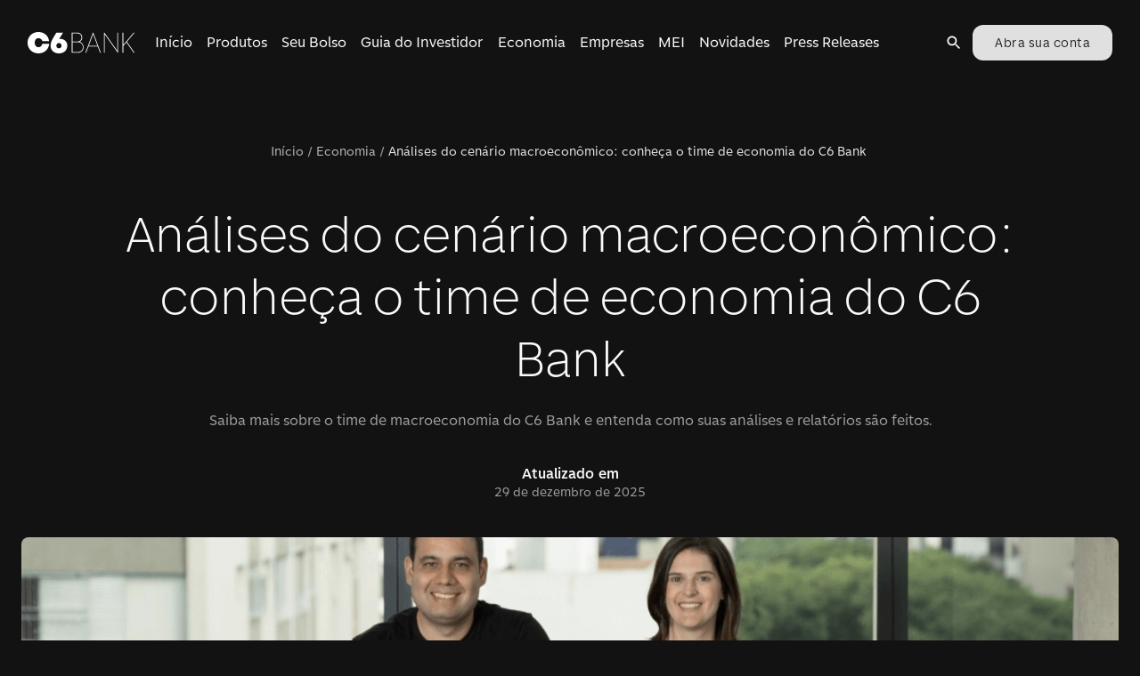

--- FILE ---
content_type: text/html; charset=utf-8
request_url: https://www.c6bank.com.br/blog/cenario-macroeconomico
body_size: 45540
content:
<!DOCTYPE html><html lang="pt-br"><head><meta name="viewport" content="width=device-width"/><meta charSet="utf-8"/><meta name="theme-color" content="hsla(0, 0%, 14%, 1)"/><meta name="keyword" content="Cenário Macroeconômico: Relatórios, Podcast e Análises Econômicas"/><meta name="date" content="2025-01-30T17:43:23"/><meta name="categories" content="economia"/><meta name="synonyms"/><meta name="pv"/><title>Cenário Macroeconômico: Relatórios, Podcast e Análises Econômicas | Blog C6 Bank</title><meta name="robots" content="index,follow"/><meta name="googlebot" content="index,follow"/><meta name="description" content="Conheça o time de macroeconomia do C6 Bank, seus relatórios, o podcast e newsletter semanal com análises sobre inflação, Copom e economia global."/><meta name="twitter:card" content="summary_large_image"/><meta name="twitter:site" content="@C6Bank"/><meta name="twitter:creator" content="@C6Bank"/><meta property="og:title" content="Cenário Macroeconômico: Relatórios, Podcast e Análises Econômicas"/><meta property="og:description" content="Conheça o time de macroeconomia do C6 Bank, seus relatórios, o podcast e newsletter semanal com análises sobre inflação, Copom e economia global."/><meta property="og:url" content="https://www.c6bank.com.br/blog/cenario-macroeconomico"/><meta property="og:type" content="website"/><meta property="og:image" content="https://cms-assets-p.c6bank.com.br/uploads/2023-12-04-c6-economia-foto-wanezza-soares-3514-edit-2-1.png"/><meta property="og:image:alt" content="Time de economistas do C6 Bank em um ambiente moderno. Na foto temos duas mulheres (Claudia Moreno e Claudia Rodrigues) e três homens (Felipe Salles, Heliezer Jacob e Felipe Mecchi)"/><meta property="og:image:width" content="1200"/><meta property="og:image:height" content="627"/><link rel="canonical" href="https://www.c6bank.com.br/blog/cenario-macroeconomico"/><meta name="next-head-count" content="24"/><meta name="google-site-verification" content="Hx3vhvtZMvGJj3RbTTrYnl6jz6HTeleRV0EeyfKTk7U"/><meta name="origin" content="c6-blog"/><script type="application/ld+json">{"@context":"https://schema.org","@type":"Blog","mainEntityOfPage":{"@type":"WebPage","@id":"https://blog.c6bank.com.br"},"headline":"Blog do C6 Bank: Acompanhe nossas últimas notícias!","image":["https://cms-assets-p.c6bank.com.br/uploads/1x1.png","https://cms-assets-p.c6bank.com.br/uploads/3x4.png","https://cms-assets-p.c6bank.com.br/uploads/16x9.png"],"description":"Veja as últimas informações, dicas e notícias do C6 Bank."}</script><script>(function(w,d,s,l,i){w[l]=w[l]||[];w[l].push({'gtm.start':new Date().getTime(),event:'gtm.js'});var f=d.getElementsByTagName(s)[0],j=d.createElement(s),dl=l!='dataLayer'?'&l='+l:'';j.async=true;j.src='https://www.googletagmanager.com/gtm.js?id='+i+dl;f.parentNode.insertBefore(j,f);})(window,document,'script','dataLayer','GTM-W3QRMCG');</script><link href="/favicon.ico" rel="icon" type="image/x-icon"/><link rel="shortcut icon" href="/favicon.ico"/><link rel="apple-touch-icon" href="/apple-touch-icon.png"/><link href="https://www.c6bank.com.br/c6-sans-2/c6-sans.css" rel="stylesheet"/><link rel="preload" href="/blog/_next/static/css/447c4556f3bf7bd6.css" as="style"/><link rel="stylesheet" href="/blog/_next/static/css/447c4556f3bf7bd6.css" data-n-p=""/><noscript data-n-css=""></noscript><script defer="" nomodule="" src="/blog/_next/static/chunks/polyfills-c67a75d1b6f99dc8.js"></script><script src="/blog/_next/static/chunks/webpack-62345dc0ef67253e.js" defer=""></script><script src="/blog/_next/static/chunks/framework-28c999baf2863c3d.js" defer=""></script><script src="/blog/_next/static/chunks/main-37171013f83f4431.js" defer=""></script><script src="/blog/_next/static/chunks/pages/_app-7165f14f5215453e.js" defer=""></script><script src="/blog/_next/static/chunks/866-3524c8703cb3408f.js" defer=""></script><script src="/blog/_next/static/chunks/67-65499de77bec7b7f.js" defer=""></script><script src="/blog/_next/static/chunks/324-d6c7abff91a04b85.js" defer=""></script><script src="/blog/_next/static/chunks/980-d864880502a304da.js" defer=""></script><script src="/blog/_next/static/chunks/648-bcb181cc558409df.js" defer=""></script><script src="/blog/_next/static/chunks/pages/%5Bslug%5D-f975e13cbaebaf20.js" defer=""></script><script src="/blog/_next/static/pQtY0pCens39oxPVXDUeH/_buildManifest.js" defer=""></script><script src="/blog/_next/static/pQtY0pCens39oxPVXDUeH/_ssgManifest.js" defer=""></script><style id="jss-server-side">.MuiSvgIcon-root {  fill: currentColor;  width: 1em;  height: 1em;  display: inline-block;  font-size: 1.5rem;  transition: fill 200ms cubic-bezier(0.4, 0, 0.2, 1) 0ms;  flex-shrink: 0;  user-select: none;}.MuiSvgIcon-colorPrimary {  color: #FFCE2E;}.MuiSvgIcon-colorSecondary {  color: #FBFBFB;}.MuiSvgIcon-colorAction {  color: #fff;}.MuiSvgIcon-colorError {  color: #C93532;}.MuiSvgIcon-colorDisabled {  color: #FFFFFFA6;}.MuiSvgIcon-fontSizeInherit {  font-size: inherit;}.MuiSvgIcon-fontSizeSmall {  font-size: 1.25rem;}.MuiSvgIcon-fontSizeLarge {  font-size: 2.1875rem;}.MuiSvgIcon-root-1196 {  fill: currentColor;  width: 1em;  height: 1em;  display: inline-block;  font-size: 1.5rem;  transition: fill 200ms cubic-bezier(0.4, 0, 0.2, 1) 0ms;  flex-shrink: 0;  user-select: none;}.MuiSvgIcon-colorPrimary-1197 {  color: #FFCE2E;}.MuiSvgIcon-colorSecondary-1198 {  color: #FBFBFB;}.MuiSvgIcon-colorAction-1199 {  color: #fff;}.MuiSvgIcon-colorError-1200 {  color: #C93532;}.MuiSvgIcon-colorDisabled-1201 {  color: #FFFFFFA6;}.MuiSvgIcon-fontSizeInherit-1202 {  font-size: inherit;}.MuiSvgIcon-fontSizeSmall-1203 {  font-size: 1.25rem;}.MuiSvgIcon-fontSizeLarge-1204 {  font-size: 2.1875rem;}.MuiCollapse-root-1205 {  height: 0;  overflow: hidden;  transition: height 300ms cubic-bezier(0.4, 0, 0.2, 1) 0ms;}.MuiCollapse-entered-1206 {  height: auto;  overflow: visible;}.MuiCollapse-hidden-1207 {  visibility: hidden;}.MuiCollapse-wrapper-1208 {  display: flex;}.MuiCollapse-wrapperInner-1209 {  width: 100%;}.MuiPaper-root {  color: #FFFFFF;  transition: box-shadow 300ms cubic-bezier(0.4, 0, 0.2, 1) 0ms;  background-color: #242424;}.MuiPaper-rounded {  border-radius: 4px;}.MuiPaper-outlined {  border: 1px solid #FFFFFF29;}.MuiPaper-elevation0 {  box-shadow: none;}.MuiPaper-elevation1 {  box-shadow: 0px 2px 1px -1px rgba(0,0,0,0.2),0px 1px 1px 0px rgba(0,0,0,0.14),0px 1px 3px 0px rgba(0,0,0,0.12);}.MuiPaper-elevation2 {  box-shadow: 0px 3px 1px -2px rgba(0,0,0,0.2),0px 2px 2px 0px rgba(0,0,0,0.14),0px 1px 5px 0px rgba(0,0,0,0.12);}.MuiPaper-elevation3 {  box-shadow: 0px 3px 3px -2px rgba(0,0,0,0.2),0px 3px 4px 0px rgba(0,0,0,0.14),0px 1px 8px 0px rgba(0,0,0,0.12);}.MuiPaper-elevation4 {  box-shadow: 0px 2px 4px -1px rgba(0,0,0,0.2),0px 4px 5px 0px rgba(0,0,0,0.14),0px 1px 10px 0px rgba(0,0,0,0.12);}.MuiPaper-elevation5 {  box-shadow: 0px 3px 5px -1px rgba(0,0,0,0.2),0px 5px 8px 0px rgba(0,0,0,0.14),0px 1px 14px 0px rgba(0,0,0,0.12);}.MuiPaper-elevation6 {  box-shadow: 0px 3px 5px -1px rgba(0,0,0,0.2),0px 6px 10px 0px rgba(0,0,0,0.14),0px 1px 18px 0px rgba(0,0,0,0.12);}.MuiPaper-elevation7 {  box-shadow: 0px 4px 5px -2px rgba(0,0,0,0.2),0px 7px 10px 1px rgba(0,0,0,0.14),0px 2px 16px 1px rgba(0,0,0,0.12);}.MuiPaper-elevation8 {  box-shadow: 0px 5px 5px -3px rgba(0,0,0,0.2),0px 8px 10px 1px rgba(0,0,0,0.14),0px 3px 14px 2px rgba(0,0,0,0.12);}.MuiPaper-elevation9 {  box-shadow: 0px 5px 6px -3px rgba(0,0,0,0.2),0px 9px 12px 1px rgba(0,0,0,0.14),0px 3px 16px 2px rgba(0,0,0,0.12);}.MuiPaper-elevation10 {  box-shadow: 0px 6px 6px -3px rgba(0,0,0,0.2),0px 10px 14px 1px rgba(0,0,0,0.14),0px 4px 18px 3px rgba(0,0,0,0.12);}.MuiPaper-elevation11 {  box-shadow: 0px 6px 7px -4px rgba(0,0,0,0.2),0px 11px 15px 1px rgba(0,0,0,0.14),0px 4px 20px 3px rgba(0,0,0,0.12);}.MuiPaper-elevation12 {  box-shadow: 0px 7px 8px -4px rgba(0,0,0,0.2),0px 12px 17px 2px rgba(0,0,0,0.14),0px 5px 22px 4px rgba(0,0,0,0.12);}.MuiPaper-elevation13 {  box-shadow: 0px 7px 8px -4px rgba(0,0,0,0.2),0px 13px 19px 2px rgba(0,0,0,0.14),0px 5px 24px 4px rgba(0,0,0,0.12);}.MuiPaper-elevation14 {  box-shadow: 0px 7px 9px -4px rgba(0,0,0,0.2),0px 14px 21px 2px rgba(0,0,0,0.14),0px 5px 26px 4px rgba(0,0,0,0.12);}.MuiPaper-elevation15 {  box-shadow: 0px 8px 9px -5px rgba(0,0,0,0.2),0px 15px 22px 2px rgba(0,0,0,0.14),0px 6px 28px 5px rgba(0,0,0,0.12);}.MuiPaper-elevation16 {  box-shadow: 0px 8px 10px -5px rgba(0,0,0,0.2),0px 16px 24px 2px rgba(0,0,0,0.14),0px 6px 30px 5px rgba(0,0,0,0.12);}.MuiPaper-elevation17 {  box-shadow: 0px 8px 11px -5px rgba(0,0,0,0.2),0px 17px 26px 2px rgba(0,0,0,0.14),0px 6px 32px 5px rgba(0,0,0,0.12);}.MuiPaper-elevation18 {  box-shadow: 0px 9px 11px -5px rgba(0,0,0,0.2),0px 18px 28px 2px rgba(0,0,0,0.14),0px 7px 34px 6px rgba(0,0,0,0.12);}.MuiPaper-elevation19 {  box-shadow: 0px 9px 12px -6px rgba(0,0,0,0.2),0px 19px 29px 2px rgba(0,0,0,0.14),0px 7px 36px 6px rgba(0,0,0,0.12);}.MuiPaper-elevation20 {  box-shadow: 0px 10px 13px -6px rgba(0,0,0,0.2),0px 20px 31px 3px rgba(0,0,0,0.14),0px 8px 38px 7px rgba(0,0,0,0.12);}.MuiPaper-elevation21 {  box-shadow: 0px 10px 13px -6px rgba(0,0,0,0.2),0px 21px 33px 3px rgba(0,0,0,0.14),0px 8px 40px 7px rgba(0,0,0,0.12);}.MuiPaper-elevation22 {  box-shadow: 0px 10px 14px -6px rgba(0,0,0,0.2),0px 22px 35px 3px rgba(0,0,0,0.14),0px 8px 42px 7px rgba(0,0,0,0.12);}.MuiPaper-elevation23 {  box-shadow: 0px 11px 14px -7px rgba(0,0,0,0.2),0px 23px 36px 3px rgba(0,0,0,0.14),0px 9px 44px 8px rgba(0,0,0,0.12);}.MuiPaper-elevation24 {  box-shadow: 0px 11px 15px -7px rgba(0,0,0,0.2),0px 24px 38px 3px rgba(0,0,0,0.14),0px 9px 46px 8px rgba(0,0,0,0.12);}.MuiPaper-root-1152 {  color: #FFFFFF;  transition: box-shadow 300ms cubic-bezier(0.4, 0, 0.2, 1) 0ms;  background-color: #242424;}.MuiPaper-rounded-1153 {  border-radius: 4px;}.MuiPaper-outlined-1154 {  border: 1px solid #FFFFFF29;}.MuiPaper-elevation0-1155 {  box-shadow: none;}.MuiPaper-elevation1-1156 {  box-shadow: 0px 2px 1px -1px rgba(0,0,0,0.2),0px 1px 1px 0px rgba(0,0,0,0.14),0px 1px 3px 0px rgba(0,0,0,0.12);}.MuiPaper-elevation2-1157 {  box-shadow: 0px 3px 1px -2px rgba(0,0,0,0.2),0px 2px 2px 0px rgba(0,0,0,0.14),0px 1px 5px 0px rgba(0,0,0,0.12);}.MuiPaper-elevation3-1158 {  box-shadow: 0px 3px 3px -2px rgba(0,0,0,0.2),0px 3px 4px 0px rgba(0,0,0,0.14),0px 1px 8px 0px rgba(0,0,0,0.12);}.MuiPaper-elevation4-1159 {  box-shadow: 0px 2px 4px -1px rgba(0,0,0,0.2),0px 4px 5px 0px rgba(0,0,0,0.14),0px 1px 10px 0px rgba(0,0,0,0.12);}.MuiPaper-elevation5-1160 {  box-shadow: 0px 3px 5px -1px rgba(0,0,0,0.2),0px 5px 8px 0px rgba(0,0,0,0.14),0px 1px 14px 0px rgba(0,0,0,0.12);}.MuiPaper-elevation6-1161 {  box-shadow: 0px 3px 5px -1px rgba(0,0,0,0.2),0px 6px 10px 0px rgba(0,0,0,0.14),0px 1px 18px 0px rgba(0,0,0,0.12);}.MuiPaper-elevation7-1162 {  box-shadow: 0px 4px 5px -2px rgba(0,0,0,0.2),0px 7px 10px 1px rgba(0,0,0,0.14),0px 2px 16px 1px rgba(0,0,0,0.12);}.MuiPaper-elevation8-1163 {  box-shadow: 0px 5px 5px -3px rgba(0,0,0,0.2),0px 8px 10px 1px rgba(0,0,0,0.14),0px 3px 14px 2px rgba(0,0,0,0.12);}.MuiPaper-elevation9-1164 {  box-shadow: 0px 5px 6px -3px rgba(0,0,0,0.2),0px 9px 12px 1px rgba(0,0,0,0.14),0px 3px 16px 2px rgba(0,0,0,0.12);}.MuiPaper-elevation10-1165 {  box-shadow: 0px 6px 6px -3px rgba(0,0,0,0.2),0px 10px 14px 1px rgba(0,0,0,0.14),0px 4px 18px 3px rgba(0,0,0,0.12);}.MuiPaper-elevation11-1166 {  box-shadow: 0px 6px 7px -4px rgba(0,0,0,0.2),0px 11px 15px 1px rgba(0,0,0,0.14),0px 4px 20px 3px rgba(0,0,0,0.12);}.MuiPaper-elevation12-1167 {  box-shadow: 0px 7px 8px -4px rgba(0,0,0,0.2),0px 12px 17px 2px rgba(0,0,0,0.14),0px 5px 22px 4px rgba(0,0,0,0.12);}.MuiPaper-elevation13-1168 {  box-shadow: 0px 7px 8px -4px rgba(0,0,0,0.2),0px 13px 19px 2px rgba(0,0,0,0.14),0px 5px 24px 4px rgba(0,0,0,0.12);}.MuiPaper-elevation14-1169 {  box-shadow: 0px 7px 9px -4px rgba(0,0,0,0.2),0px 14px 21px 2px rgba(0,0,0,0.14),0px 5px 26px 4px rgba(0,0,0,0.12);}.MuiPaper-elevation15-1170 {  box-shadow: 0px 8px 9px -5px rgba(0,0,0,0.2),0px 15px 22px 2px rgba(0,0,0,0.14),0px 6px 28px 5px rgba(0,0,0,0.12);}.MuiPaper-elevation16-1171 {  box-shadow: 0px 8px 10px -5px rgba(0,0,0,0.2),0px 16px 24px 2px rgba(0,0,0,0.14),0px 6px 30px 5px rgba(0,0,0,0.12);}.MuiPaper-elevation17-1172 {  box-shadow: 0px 8px 11px -5px rgba(0,0,0,0.2),0px 17px 26px 2px rgba(0,0,0,0.14),0px 6px 32px 5px rgba(0,0,0,0.12);}.MuiPaper-elevation18-1173 {  box-shadow: 0px 9px 11px -5px rgba(0,0,0,0.2),0px 18px 28px 2px rgba(0,0,0,0.14),0px 7px 34px 6px rgba(0,0,0,0.12);}.MuiPaper-elevation19-1174 {  box-shadow: 0px 9px 12px -6px rgba(0,0,0,0.2),0px 19px 29px 2px rgba(0,0,0,0.14),0px 7px 36px 6px rgba(0,0,0,0.12);}.MuiPaper-elevation20-1175 {  box-shadow: 0px 10px 13px -6px rgba(0,0,0,0.2),0px 20px 31px 3px rgba(0,0,0,0.14),0px 8px 38px 7px rgba(0,0,0,0.12);}.MuiPaper-elevation21-1176 {  box-shadow: 0px 10px 13px -6px rgba(0,0,0,0.2),0px 21px 33px 3px rgba(0,0,0,0.14),0px 8px 40px 7px rgba(0,0,0,0.12);}.MuiPaper-elevation22-1177 {  box-shadow: 0px 10px 14px -6px rgba(0,0,0,0.2),0px 22px 35px 3px rgba(0,0,0,0.14),0px 8px 42px 7px rgba(0,0,0,0.12);}.MuiPaper-elevation23-1178 {  box-shadow: 0px 11px 14px -7px rgba(0,0,0,0.2),0px 23px 36px 3px rgba(0,0,0,0.14),0px 9px 44px 8px rgba(0,0,0,0.12);}.MuiPaper-elevation24-1179 {  box-shadow: 0px 11px 15px -7px rgba(0,0,0,0.2),0px 24px 38px 3px rgba(0,0,0,0.14),0px 9px 46px 8px rgba(0,0,0,0.12);}.MuiAccordion-root-1150 {  position: relative;  transition: margin 150ms cubic-bezier(0.4, 0, 0.2, 1) 0ms;}.MuiAccordion-root-1150:before {  top: -1px;  left: 0;  right: 0;  height: 1px;  content: "";  opacity: 1;  position: absolute;  transition: opacity 150ms cubic-bezier(0.4, 0, 0.2, 1) 0ms,background-color 150ms cubic-bezier(0.4, 0, 0.2, 1) 0ms;  background-color: #FFFFFF29;}.MuiAccordion-root-1150.Mui-expanded {  margin: 16px 0;}.MuiAccordion-root-1150.Mui-disabled {  background-color: #303030;}.MuiAccordion-root-1150.Mui-expanded + .MuiAccordion-root-1150:before {  display: none;}.MuiAccordion-root-1150.Mui-expanded:first-child {  margin-top: 0;}.MuiAccordion-root-1150.Mui-expanded:last-child {  margin-bottom: 0;}.MuiAccordion-root-1150.Mui-expanded:before {  opacity: 0;}.MuiAccordion-root-1150:first-child:before {  display: none;}.MuiAccordion-rounded-1151 {  border-radius: 0;}.MuiAccordion-rounded-1151:first-child {  border-top-left-radius: 4px;  border-top-right-radius: 4px;}.MuiAccordion-rounded-1151:last-child {  border-bottom-left-radius: 4px;  border-bottom-right-radius: 4px;}@supports (-ms-ime-align: auto) {  .MuiAccordion-rounded-1151:last-child {    border-bottom-left-radius: 0;    border-bottom-right-radius: 0;  }}  .MuiAccordionDetails-root-1211 {    display: flex;    padding: 8px 16px 16px;  }  .MuiButtonBase-root {    color: inherit;    border: 0;    cursor: pointer;    margin: 0;    display: inline-flex;    outline: 0;    padding: 0;    position: relative;    align-items: center;    user-select: none;    border-radius: 0;    vertical-align: middle;    -moz-appearance: none;    justify-content: center;    text-decoration: none;    background-color: transparent;    -webkit-appearance: none;    -webkit-tap-highlight-color: transparent;  }  .MuiButtonBase-root::-moz-focus-inner {    border-style: none;  }  .MuiButtonBase-root.Mui-disabled {    cursor: default;    pointer-events: none;  }@media print {  .MuiButtonBase-root {    color-adjust: exact;  }}  .MuiButtonBase-root-378 {    color: inherit;    border: 0;    cursor: pointer;    margin: 0;    display: inline-flex;    outline: 0;    padding: 0;    position: relative;    align-items: center;    user-select: none;    border-radius: 0;    vertical-align: middle;    -moz-appearance: none;    justify-content: center;    text-decoration: none;    background-color: transparent;    -webkit-appearance: none;    -webkit-tap-highlight-color: transparent;  }  .MuiButtonBase-root-378::-moz-focus-inner {    border-style: none;  }  .MuiButtonBase-root-378.Mui-disabled {    cursor: default;    pointer-events: none;  }@media print {  .MuiButtonBase-root-378 {    color-adjust: exact;  }}  .MuiButtonBase-root-1186 {    color: inherit;    border: 0;    cursor: pointer;    margin: 0;    display: inline-flex;    outline: 0;    padding: 0;    position: relative;    align-items: center;    user-select: none;    border-radius: 0;    vertical-align: middle;    -moz-appearance: none;    justify-content: center;    text-decoration: none;    background-color: transparent;    -webkit-appearance: none;    -webkit-tap-highlight-color: transparent;  }  .MuiButtonBase-root-1186::-moz-focus-inner {    border-style: none;  }  .MuiButtonBase-root-1186.Mui-disabled {    cursor: default;    pointer-events: none;  }@media print {  .MuiButtonBase-root-1186 {    color-adjust: exact;  }}  .MuiIconButton-root {    flex: 0 0 auto;    color: #fff;    padding: 12px;    overflow: visible;    font-size: 1.5rem;    text-align: center;    transition: background-color 150ms cubic-bezier(0.4, 0, 0.2, 1) 0ms;    border-radius: 50%;  }  .MuiIconButton-root:hover {    background-color: rgba(255, 255, 255, 0.08);  }  .MuiIconButton-root.Mui-disabled {    color: #FFFFFFA6;    background-color: transparent;  }@media (hover: none) {  .MuiIconButton-root:hover {    background-color: transparent;  }}  .MuiIconButton-edgeStart {    margin-left: -12px;  }  .MuiIconButton-sizeSmall.MuiIconButton-edgeStart {    margin-left: -3px;  }  .MuiIconButton-edgeEnd {    margin-right: -12px;  }  .MuiIconButton-sizeSmall.MuiIconButton-edgeEnd {    margin-right: -3px;  }  .MuiIconButton-colorInherit {    color: inherit;  }  .MuiIconButton-colorPrimary {    color: #FFCE2E;  }  .MuiIconButton-colorPrimary:hover {    background-color: rgba(255, 206, 46, 0.08);  }@media (hover: none) {  .MuiIconButton-colorPrimary:hover {    background-color: transparent;  }}  .MuiIconButton-colorSecondary {    color: #FBFBFB;  }  .MuiIconButton-colorSecondary:hover {    background-color: rgba(251, 251, 251, 0.08);  }@media (hover: none) {  .MuiIconButton-colorSecondary:hover {    background-color: transparent;  }}  .MuiIconButton-sizeSmall {    padding: 3px;    font-size: 1.125rem;  }  .MuiIconButton-label {    width: 100%;    display: flex;    align-items: inherit;    justify-content: inherit;  }  .MuiIconButton-root-1188 {    flex: 0 0 auto;    color: #fff;    padding: 12px;    overflow: visible;    font-size: 1.5rem;    text-align: center;    transition: background-color 150ms cubic-bezier(0.4, 0, 0.2, 1) 0ms;    border-radius: 50%;  }  .MuiIconButton-root-1188:hover {    background-color: rgba(255, 255, 255, 0.08);  }  .MuiIconButton-root-1188.Mui-disabled {    color: #FFFFFFA6;    background-color: transparent;  }@media (hover: none) {  .MuiIconButton-root-1188:hover {    background-color: transparent;  }}  .MuiIconButton-edgeStart-1189 {    margin-left: -12px;  }  .MuiIconButton-sizeSmall-1194.MuiIconButton-edgeStart-1189 {    margin-left: -3px;  }  .MuiIconButton-edgeEnd-1190 {    margin-right: -12px;  }  .MuiIconButton-sizeSmall-1194.MuiIconButton-edgeEnd-1190 {    margin-right: -3px;  }  .MuiIconButton-colorInherit-1191 {    color: inherit;  }  .MuiIconButton-colorPrimary-1192 {    color: #FFCE2E;  }  .MuiIconButton-colorPrimary-1192:hover {    background-color: rgba(255, 206, 46, 0.08);  }@media (hover: none) {  .MuiIconButton-colorPrimary-1192:hover {    background-color: transparent;  }}  .MuiIconButton-colorSecondary-1193 {    color: #FBFBFB;  }  .MuiIconButton-colorSecondary-1193:hover {    background-color: rgba(251, 251, 251, 0.08);  }@media (hover: none) {  .MuiIconButton-colorSecondary-1193:hover {    background-color: transparent;  }}  .MuiIconButton-sizeSmall-1194 {    padding: 3px;    font-size: 1.125rem;  }  .MuiIconButton-label-1195 {    width: 100%;    display: flex;    align-items: inherit;    justify-content: inherit;  }  .MuiAccordionSummary-root-1183 {    display: flex;    padding: 0px 16px;    min-height: 48px;    transition: min-height 150ms cubic-bezier(0.4, 0, 0.2, 1) 0ms,background-color 150ms cubic-bezier(0.4, 0, 0.2, 1) 0ms;  }  .MuiAccordionSummary-root-1183:hover:not(.Mui-disabled) {    cursor: pointer;  }  .MuiAccordionSummary-root-1183.Mui-expanded {    min-height: 64px;  }  .MuiAccordionSummary-root-1183.Mui-focused, .MuiAccordionSummary-root-1183.Mui-focusVisible {    background-color: rgba(255, 255, 255, 0.12);  }  .MuiAccordionSummary-root-1183.Mui-disabled {    opacity: 0.38;  }  .MuiAccordionSummary-content-1184 {    margin: 12px 0;    display: flex;    flex-grow: 1;    transition: margin 150ms cubic-bezier(0.4, 0, 0.2, 1) 0ms;  }  .MuiAccordionSummary-content-1184.Mui-expanded {    margin: 20px 0;  }  .MuiAccordionSummary-expandIcon-1185 {    transform: rotate(0deg);    transition: transform 150ms cubic-bezier(0.4, 0, 0.2, 1) 0ms;  }  .MuiAccordionSummary-expandIcon-1185:hover {    background-color: transparent;  }  .MuiAccordionSummary-expandIcon-1185.Mui-expanded {    transform: rotate(180deg);  }  .jss64 {  }@media (min-width:0px) {  .jss64 {    display: none;  }}@media (min-width:1280px) {  .jss64 {    display: block;  }}  .jss65 {  }@media (min-width:0px) {  .jss65 {    display: block;  }}@media (min-width:1280px) {  .jss65 {    display: none;  }}  .jss78 {  }  .jss79 {  }  .jss85 {    visibility: visible;    margin-right: 0;  }  .jss94 {  }  .jss96 {    ml: auto;    mr: 2;    display: flex;    align-items: flex-end !important;    margin-left: auto;    margin-right: 16px;    justify-content: flex-end !important;  }  .jss97 {  }  .jss100 {    visibility: visible;    margin-right: 0;  }  .jss101 {  }  .jss104 {  }@media (min-width:0px) {  .jss104 {    margin-top: 32px;    margin-bottom: 24px;  }}@media (min-width:600px) {  .jss104 {    margin-top: 64px;    margin-bottom: 32px;  }}  .jss108 {    margin-bottom: 32px;  }  .jss109 {    margin-bottom: 48px;  }  .jss110 {  }  .jss111 {  }  .jss113 {  }  .jss115 {  }  .jss125 {  }  .jss128 {  }@media (min-width:0px) {  .jss128 {    height: 0%;  }}@media (min-width:600px) {  .jss128 {    height: 0%;  }}@media (min-width:960px) {  .jss128 {    height: 586px;  }}  .jss131 {  }  .jss134 {  }  .jss137 {  }  .jss140 {  }@media (min-width:0px) {  .jss140 {    margin-left: 16px;  }}@media (min-width:600px) {  .jss140 {    margin-left: 16px;  }}@media (min-width:960px) {  .jss140 {    margin-left: 16px;  }}  .jss143 {  }  .jss155 {    display: flex;    align-items: flex-start;    justify-content: space-between;  }@media (min-width:0px) {  .jss155 {    flex-direction: column;  }}@media (min-width:960px) {  .jss155 {    flex-direction: row;  }}  .jss156 {    flex: 1 1 1%;  }@media (min-width:0px) {  .jss156 {    max-width: 100%;  }}@media (min-width:600px) {  .jss156 {    max-width: 100%;  }}@media (min-width:960px) {  .jss156 {    max-width: 930px;  }}  .jss157 {  }  .jss159 {  }  .jss160 {  }  .jss161 {  }  .jss163 {  }  .jss164 {  }  .jss166 {  }  .jss167 {  }  .jss168 {  }  .jss169 {  }  .jss170 {  }  .jss171 {  }  .jss172 {  }  .jss174 {    margin-top: 32px;    margin-bottom: 32px;  }  .jss175 {    position: relative;  }@media (min-width:0px) {  .jss175 {    height: 150px;  }}@media (min-width:600px) {  .jss175 {    height: 300px;  }}@media (min-width:960px) {  .jss175 {    height: 500px;  }}  .jss230 {  }  .jss231 {  }  .jss232 {  }  .jss233 {  }  .jss234 {  }  .jss235 {  }  .jss236 {  }  .jss237 {  }  .jss238 {  }  .jss239 {  }  .jss240 {  }  .jss242 {  }  .jss243 {  }  .jss244 {  }  .jss245 {  }  .jss246 {  }  .jss247 {  }  .jss248 {  }  .jss249 {  }  .jss250 {  }  .jss251 {  }  .jss252 {  }  .jss253 {  }  .jss254 {  }  .jss255 {  }  .jss256 {  }  .jss257 {  }  .jss258 {  }  .jss259 {  }  .jss260 {  }  .jss261 {  }  .jss262 {  }  .jss263 {  }  .jss264 {  }  .jss265 {  }  .jss266 {  }  .jss283 {    display: flex;    margin-top: 80px;    border-radius: 8px;    margin-bottom: 24px;    background-color: #242424;  }  .jss284 {  }  .jss285 {  }  .jss344 {    mt: 4;    margin-top: 32px;  }  .jss345 {  }  .jss379 {    visibility: visible;    margin-right: 0;  }  .jss380 {  }  .jss381 {  }  .jss382 {  }  .jss383 {  }  .jss384 {  }  .jss385 {  }  .jss386 {  }  .jss387 {  }  .jss388 {  }  .jss389 {    margin-top: 56px;  }  .jss391 {    margin-top: 24px;    margin-bottom: 64px;  }  .jss432 {    margin-top: 0;  }  .jss437 {  }  .jss440 {  }@media (min-width:960px) {  .jss440 {    margin-bottom: 0;  }}@media (min-width:0px) {  .jss440 {    margin-bottom: 48px;  }}@media (min-width:600px) {  .jss440 {    margin-bottom: 48px;  }}  .jss495 {  }  .jss497 {  }  .jss499 {  }  .jss501 {  }  .jss503 {  }  .jss505 {  }  .jss507 {  }  .jss512 {  }  .jss513 {  }  .jss514 {  }  .jss515 {  }  .jss516 {  }  .jss517 {  }  .jss518 {  }  .jss519 {  }  .jss520 {  }  .jss521 {  }  .jss533 {  }@media (min-width:0px) {  .jss533 {    margin-top: 80px;    margin-left: 16px;    margin-right: 16px;  }}@media (min-width:600px) {  .jss533 {    margin-left: 0;    margin-right: 0;  }}@media (min-width:960px) {  .jss533 {    margin-top: 120px;    margin-left: 0;    margin-right: 0;  }}  .jss535 {    overflow: hidden;  }@media (min-width:0px) {  .jss535 {    margin-left: -16px;    margin-right: -16px;    margin-bottom: 32px;  }}@media (min-width:600px) {  .jss535 {    margin-left: 0;    margin-right: 0;    margin-bottom: 56px;  }}  .jss536 {    margin-bottom: 16px;  }  .jss638 {    display: flex;    margin-bottom: [object Object];    justify-content: center !important;  }@media (min-width:960px) {  .jss638 {    margin-bottom: 96px;  }}@media (min-width:600px) {  .jss638 {    margin-bottom: 64px;  }}@media (min-width:0px) {  .jss638 {    margin-bottom: 64px;  }}  .jss639 {  }  .jss642 {    visibility: visible;    margin-right: 0;  }  .jss820 {    display: flex;    margin-bottom: 40px;  }@media (min-width:0px) {  .jss820 {    flex-direction: row;  }}@media (min-width:600px) {  .jss820 {    flex-direction: column;  }}  .jss821 {  }@media (min-width:0px) {  .jss821 {    margin-right: 8px;  }}@media (min-width:1280px) {  .jss821 {    margin-right: 0;  }}  .jss822 {  }  .jss827 {  }  .jss884 {  }  .jss885 {  }  .jss886 {  }  .jss887 {  }  .jss888 {  }  .jss889 {  }  .jss890 {  }  .jss891 {  }  .jss892 {  }  .jss893 {    margin-top: 64px;    margin-bottom: 64px;  }  .jss901 {    margin-top: 64px;  }  .jss910 {    display: flex;    align-items: start;    justify-content: space-between;  }  .jss911 {    width: 37%;    padding-right: 40px;  }  .jss925 {    margin-top: 16px;  }  .jss927 {    width: 33%;    margin-right: 32px;  }  .jss931 {    width: 30%;  }  .jss936 {    margin-top: 24px;  }  .jss967 {    margin-top: 48px;  }  .jss1042 {    display: flex;    margin-bottom: 40px;  }@media (min-width:0px) {  .jss1042 {    flex-direction: row;  }}@media (min-width:600px) {  .jss1042 {    flex-direction: column;  }}  .jss1043 {  }@media (min-width:0px) {  .jss1043 {    margin-right: 8px;  }}@media (min-width:1280px) {  .jss1043 {    margin-right: 0;  }}  .jss1044 {  }  .jss1212 {    margin-bottom: 16px;  }  .jss1214 {    margin-bottom: 16px;  }  .jss1216 {    margin-bottom: 16px;  }  .jss1218 {    margin-bottom: 16px;  }  .jss1220 {    margin-bottom: 16px;  }  .jss1222 {    margin-bottom: 16px;  }  .jss1224 {    margin-bottom: 16px;  }  .jss1226 {    margin-bottom: 16px;  }  .jss1228 {    margin-bottom: 16px;  }  .jss1230 {    margin-bottom: 16px;  }  .jss1232 {    margin-bottom: 16px;  }  .jss1234 {    margin-bottom: 16px;  }  .jss1237 {    margin-bottom: 16px;  }  .jss1239 {    margin-bottom: 16px;  }  .jss1242 {    margin-bottom: 16px;  }  .jss1244 {    margin-bottom: 16px;  }  .jss1247 {    margin-bottom: 16px;  }  .jss1249 {    margin-bottom: 16px;  }  .jss1252 {    margin-top: 24px;  }  .jss1386 {    margin-top: 48px;  }  .jss1409 {  }  .jss1466 {  }  .jss1467 {  }  .jss1468 {  }  .jss1469 {  }  .jss1470 {  }  .jss1471 {  }  .jss1472 {  }  .jss1473 {  }  .jss1474 {  }  .jss1482 {    margin-top: 48px;    margin-bottom: 48px;  }  .jss1483 {    display: flex;    align-items: end;    justify-content: space-between;  }@media (min-width:0px) {  .jss1483 {    flex-direction: column;  }}@media (min-width:600px) {  .jss1483 {    flex-direction: row;  }}  .jss1484 {    align-self: flex-start;  }@media (min-width:0px) {  .jss1484 {    margin-bottom: 32px;  }}@media (min-width:960px) {  .jss1484 {    margin-bottom: 0;  }}  .MuiButton-root {    color: #FFFFFF;    padding: 0px 16px;    font-size: 0.875rem;    max-width: 328px;    min-width: 64px;    box-sizing: border-box;    min-height: 40px;    transition: background-color 250ms cubic-bezier(0.4, 0, 0.2, 1) 0ms,box-shadow 250ms cubic-bezier(0.4, 0, 0.2, 1) 0ms,border 250ms cubic-bezier(0.4, 0, 0.2, 1) 0ms;    font-family: "C6 Sans Display", -apple-system, BlinkMacSystemFont, "Segoe UI", Roboto, "Helvetica Neue", Arial, sans-serif, "Apple Color Emoji", "Segoe UI Emoji", "Segoe UI Symbol";    font-weight: 600;    line-height: 1.29;    padding-left: 24px;    border-radius: 12px;    padding-right: 24px;    letter-spacing: 0.5px;    text-transform: none;  }  .MuiButton-root:hover {    text-decoration: none;    background-color: rgba(255, 255, 255, 0.08);  }  .MuiButton-root.Mui-disabled {    color: #FFFFFFA6;  }@media (hover: none) {  .MuiButton-root:hover {    background-color: transparent;  }}  .MuiButton-root:hover.Mui-disabled {    background-color: transparent;  }  .MuiButton-label {    width: 100%;    display: inherit;    padding: 6px 0px;    z-index: 1;    position: relative;    font-size: 0.875rem;    align-items: inherit;    font-family: "C6 Sans Display", -apple-system, BlinkMacSystemFont, "Segoe UI", Roboto, "Helvetica Neue", Arial, sans-serif, "Apple Color Emoji", "Segoe UI Emoji", "Segoe UI Symbol";    font-weight: 600;    line-height: 1.29;    letter-spacing: 0.5px;    text-transform: none;    justify-content: inherit;  }  .MuiButton-containedPrimary .MuiButton-label {    color: #242424;  }  .MuiButton-containedPrimary:disabled .MuiButton-label {    color: #242424A6;  }  .MuiButton-containedSecondary .MuiButton-label {    color: #242424E6;  }  .MuiButton-containedSecondary:disabled .MuiButton-label {    color: #242424A6;  }  .MuiButton-outlinedSecondary .MuiButton-label {    color: #242424E6;  }  .MuiButton-sizeLarge .MuiButton-label {    padding: 16px 0px;  }  .MuiButton-sizeSmall .MuiButton-label {    padding: 5.504px 0px;    font-size: 0.875rem;    font-family: "C6 Sans Display", -apple-system, BlinkMacSystemFont, "Segoe UI", Roboto, "Helvetica Neue", Arial, sans-serif, "Apple Color Emoji", "Segoe UI Emoji", "Segoe UI Symbol";    font-weight: 600;    line-height: 1.33;    letter-spacing: 0.5px;    text-transform: none;  }  .MuiButton-text .MuiButton-label {    padding: 0;    font-size: 0.875rem;    font-weight: 700;    line-height: 1.43;    letter-spacing: 0;    text-transform: initial;  }  .MuiButton-text:disabled .MuiButton-label {    color: #242424A6;  }  .MuiButton-label span::first-letter {    text-transform: uppercase;  }  .MuiButton-text:not([class*="-loading"]):hover .MuiButton-label span:nth-child(1)::after {    opacity: 1;  }  .MuiButton-text .MuiButton-label span {    position: relative;    font-size: 0.875rem;    font-weight: 700;  }  .MuiButton-text .MuiButton-label span:nth-child(1)::after {    left: 0;    width: 100%;    bottom: 0;    height: 2px;    content: "";    opacity: 0;    position: absolute;    background-color: currentColor;  }  .MuiButton-text {    color: #0275C9;    padding: 8px;    vertical-align: baseline;  }  .MuiButton-text .MuiButton-endIcon {    margin-left: 4px;  }  .MuiButton-text .MuiButton-startIcon {    margin-right: 4px;  }  .MuiButton-text span {    margin-right: 0;  }  .MuiButton-text.MuiButton-sizeLarge {    padding: 8px;  }  .MuiButton-text.MuiButton-textSizeSmall {    padding: 8px;  }  .MuiButton-text.Mui-focusVisible {    border: 2px solid #884A97;    background: transparent;    border-radius: 4px;  }  .MuiButton-text:active {    color: #884A97;  }  .MuiButton-text:hover {    border: none;    background: transparent;  }  .MuiButton-text:hover .MuiButton-startIcon + span::after {    opacity: 1;  }  .MuiButton-text .MuiButton-startIcon + span::after {    left: 0;    width: 100%;    bottom: 0;    height: 2px;    content: "";    opacity: 0;    position: absolute;    background-color: currentColor;  }  .MuiButton-text .MuiButton-startIcon::after {    display: none;  }  .MuiButton-text .MuiButton-endIcon + span::after {    left: 0;    width: 100%;    bottom: 0;    height: 2px;    content: "";    opacity: 0;    position: absolute;    background-color: currentColor;  }  .MuiButton-textPrimary {    color: #0275C9;  }  .MuiButton-textPrimary:hover {    background-color: rgba(255, 206, 46, 0.08);  }@media (hover: none) {  .MuiButton-textPrimary:hover {    background-color: transparent;  }}  .MuiButton-textSecondary {    color: #0275C9;  }  .MuiButton-textSecondary:hover {    background-color: rgba(251, 251, 251, 0.08);  }@media (hover: none) {  .MuiButton-textSecondary:hover {    background-color: transparent;  }}  .MuiButton-outlined {    border: 1px solid rgba(255, 255, 255, 0.23);    padding: 0px 16px;    padding-left: 24px;    padding-right: 24px;  }  .MuiButton-outlined.Mui-disabled {    border: 1px solid #303030;  }  .MuiButton-outlinedPrimary {    color: #FFCE2E;    border: 1px solid rgba(255, 206, 46, 0.5);  }  .MuiButton-outlinedPrimary:hover {    border: 1px solid #FFCE2E;    background-color: rgba(255, 206, 46, 0.08);  }@media (hover: none) {  .MuiButton-outlinedPrimary:hover {    background-color: transparent;  }}  .MuiButton-outlinedSecondary {    color: #FBFBFB;    border: 1px solid rgba(251, 251, 251, 0.5);    border-color: #24242452;  }  .MuiButton-outlinedSecondary:hover {    border: 1px solid #FBFBFB;    background: #FFCE2E;    border-color: #24242452;    background-color: rgba(251, 251, 251, 0.08);  }  .MuiButton-outlinedSecondary.Mui-disabled {    border: 1px solid #FFFFFFA6;  }@media (hover: none) {  .MuiButton-outlinedSecondary:hover {    background-color: transparent;  }}  .MuiButton-contained {    color: rgba(0, 0, 0, 0.87);    border: 1px solid transparent;    box-shadow: 0px 3px 1px -2px rgba(0,0,0,0.2),0px 2px 2px 0px rgba(0,0,0,0.14),0px 1px 5px 0px rgba(0,0,0,0.12);    background-color: #e0e0e0;  }  .MuiButton-contained:hover {    box-shadow: 0px 2px 4px -1px rgba(0,0,0,0.2),0px 4px 5px 0px rgba(0,0,0,0.14),0px 1px 10px 0px rgba(0,0,0,0.12);    background-color: #d5d5d5;  }  .MuiButton-contained.Mui-focusVisible {    box-shadow: 0px 3px 5px -1px rgba(0,0,0,0.2),0px 6px 10px 0px rgba(0,0,0,0.14),0px 1px 18px 0px rgba(0,0,0,0.12);  }  .MuiButton-contained:active {    box-shadow: 0px 5px 5px -3px rgba(0,0,0,0.2),0px 8px 10px 1px rgba(0,0,0,0.14),0px 3px 14px 2px rgba(0,0,0,0.12);  }  .MuiButton-contained.Mui-disabled {    color: #FFFFFFA6;    box-shadow: none;    background-color: #303030;  }  .MuiButton-contained:before {    top: 0;    left: 0;    width: 100%;    height: 100%;    content: "";    opacity: 0;    z-index: 0;    position: absolute;    transition: opacity 250ms cubic-bezier(0.4, 0, 0.2, 1) 0ms;    border-radius: inherit;  }  .MuiButton-contained:hover:before {    opacity: 1;  }  .MuiButton-contained > :last-child:not(.MuiButton-label) {    z-index: 2;  }@media (hover: none) {  .MuiButton-contained:hover {    box-shadow: 0px 3px 1px -2px rgba(0,0,0,0.2),0px 2px 2px 0px rgba(0,0,0,0.14),0px 1px 5px 0px rgba(0,0,0,0.12);    background-color: #e0e0e0;  }}  .MuiButton-contained:hover.Mui-disabled {    background-color: #303030;  }  .MuiButton-containedPrimary {    color: #FFF;    background: linear-gradient(150.53deg, #FFE45C 0%, #FFC900 100%);    background-color: #FFCE2E;  }  .MuiButton-containedPrimary:hover {    background-color: #0e0e0e;  }  .MuiButton-containedPrimary:disabled {    cursor: not-allowed;    background: #2424240F;    background-color: #2424240F;  }  .MuiButton-containedPrimary:before {    background: #FFE45C;  }  .MuiButton-containedPrimary.Mui-disabled {    background: rgba(221, 221, 221, 0.3);  }  .MuiButton-containedPrimary.Mui-disabled .MuiButton-label {    color: rgba(36, 36, 36, 0.2);  }@media (hover: none) {  .MuiButton-containedPrimary:hover {    background-color: #FFCE2E;  }}  .MuiButton-containedSecondary {    color: #121212;    border: 1px solid #24242429;    background: transparent;    background-color: transparent;  }  .MuiButton-containedSecondary:hover {    background-color: #121212;  }  .MuiButton-containedSecondary:disabled {    background: transparent;    border-color: #24242414;    background-color: transparent;  }  .MuiButton-containedSecondary:hover, .MuiButton-containedSecondary:focus {    background: #2424240F;    border-color: #24242452;    background-color: #2424240F;  }@media (hover: none) {  .MuiButton-containedSecondary:hover {    background-color: #FBFBFB;  }}  .MuiButton-disableElevation {    box-shadow: none;  }  .MuiButton-disableElevation:hover {    box-shadow: none;  }  .MuiButton-disableElevation.Mui-focusVisible {    box-shadow: none;  }  .MuiButton-disableElevation:active {    box-shadow: none;  }  .MuiButton-disableElevation.Mui-disabled {    box-shadow: none;  }  .MuiButton-colorInherit {    color: inherit;    border-color: currentColor;  }  .MuiButton-textSizeSmall {    padding: 4px 5px;    font-size: 0.8125rem;  }  .MuiButton-textSizeLarge {    padding: 8px 11px;    font-size: 0.9375rem;  }  .MuiButton-outlinedSizeSmall {    padding: 3px 9px;    font-size: 0.8125rem;  }  .MuiButton-outlinedSizeSmall .MuiButton-label {    line-height: 1;  }  .MuiButton-outlinedSizeLarge {    padding: 7px 21px;    font-size: 0.9375rem;  }  .MuiButton-containedSizeSmall {    padding: 4px 10px;    font-size: 0.8125rem;  }  .MuiButton-containedSizeLarge {    padding: 8px 22px;    font-size: 0.9375rem;  }  .MuiButton-sizeSmall {    padding: 0px 12px;    min-height: 26px;    border-radius: 8px;  }  .MuiButton-sizeSmall .MuiButton-label {    font-size: 0.75rem;    line-height: 1;  }  .MuiButton-sizeLarge {    padding: 0px 24px;    min-height: 56px;    border-radius: 16px;  }  .MuiButton-fullWidth {    width: 100%;    max-width: initial;  }  .MuiButton-startIcon {    display: inherit;    margin-left: -4px;    margin-right: 8px;  }  .MuiButton-startIcon.MuiButton-iconSizeSmall {    margin-left: -2px;  }  .MuiButton-endIcon {    display: inherit;    margin-left: 8px;    margin-right: -4px;  }  .MuiButton-endIcon.MuiButton-iconSizeSmall {    margin-right: -2px;  }  .MuiButton-iconSizeSmall > *:first-child {    font-size: 18px;  }  .MuiButton-iconSizeMedium > *:first-child {    font-size: 20px;  }  .MuiButton-iconSizeLarge > *:first-child {    font-size: 22px;  }  .MuiButton-root-351 {    color: #FFFFFF;    padding: 0px 16px;    font-size: 0.875rem;    max-width: 328px;    min-width: 64px;    box-sizing: border-box;    min-height: 40px;    transition: background-color 250ms cubic-bezier(0.4, 0, 0.2, 1) 0ms,box-shadow 250ms cubic-bezier(0.4, 0, 0.2, 1) 0ms,border 250ms cubic-bezier(0.4, 0, 0.2, 1) 0ms;    font-family: "C6 Sans Display", -apple-system, BlinkMacSystemFont, "Segoe UI", Roboto, "Helvetica Neue", Arial, sans-serif, "Apple Color Emoji", "Segoe UI Emoji", "Segoe UI Symbol";    font-weight: 600;    line-height: 1.29;    border-radius: 12px;    letter-spacing: 0.5px;    text-transform: none;  }  .MuiButton-root-351:hover {    text-decoration: none;    background-color: rgba(255, 255, 255, 0.08);  }  .MuiButton-root-351.Mui-disabled {    color: #FFFFFFA6;  }@media (hover: none) {  .MuiButton-root-351:hover {    background-color: transparent;  }}  .MuiButton-root-351:hover.Mui-disabled {    background-color: transparent;  }  .MuiButton-label-352 {    width: 100%;    display: inherit;    padding: 6px 0px;    font-size: 0.875rem;    align-items: inherit;    font-family: "C6 Sans Display", -apple-system, BlinkMacSystemFont, "Segoe UI", Roboto, "Helvetica Neue", Arial, sans-serif, "Apple Color Emoji", "Segoe UI Emoji", "Segoe UI Symbol";    font-weight: 600;    line-height: 1.29;    letter-spacing: 0.5px;    text-transform: none;    justify-content: inherit;  }  .MuiButton-containedPrimary-360 .MuiButton-label-352 {    color: #121212;  }  .MuiButton-containedPrimary-360:disabled .MuiButton-label-352 {    color: #FFFFFFA6;  }  .MuiButton-containedSecondary-361 .MuiButton-label-352 {    color: #FFFFFFE6;  }  .MuiButton-containedSecondary-361:disabled .MuiButton-label-352 {    color: #FFFFFFA6;  }  .MuiButton-outlinedSecondary-358 .MuiButton-label-352 {    color: #FFFFFFE6;  }  .MuiButton-sizeLarge-371 .MuiButton-label-352 {    padding: 16px 0px;  }  .MuiButton-sizeSmall-370 .MuiButton-label-352 {    padding: 5.504px 0px;    font-size: 0.875rem;    font-family: "C6 Sans Display", -apple-system, BlinkMacSystemFont, "Segoe UI", Roboto, "Helvetica Neue", Arial, sans-serif, "Apple Color Emoji", "Segoe UI Emoji", "Segoe UI Symbol";    font-weight: 600;    line-height: 1.33;    letter-spacing: 0.5px;    text-transform: none;  }  .MuiButton-text-353 .MuiButton-label-352 {    padding: 0;    font-size: 0.875rem;    font-weight: 700;    line-height: 1.43;    letter-spacing: 0;    text-transform: initial;  }  .MuiButton-text-353:disabled .MuiButton-label-352 {    color: #FFFFFFA6;  }  .MuiButton-label-352 span::first-letter {    text-transform: uppercase;  }  .MuiButton-text-353:not([class*="-loading"]):hover .MuiButton-label-352 span:nth-child(1)::after {    opacity: 1;  }  .MuiButton-text-353 .MuiButton-label-352 span {    position: relative;    font-size: 0.875rem;    font-weight: 700;  }  .MuiButton-text-353 .MuiButton-label-352 span:nth-child(1)::after {    left: 0;    width: 100%;    bottom: 0;    height: 2px;    content: "";    opacity: 0;    position: absolute;    background-color: currentColor;  }  .MuiButton-text-353 {    color: #409CFF;    padding: 8px;    vertical-align: baseline;  }  .MuiButton-text-353 .MuiButton-endIcon-374 {    margin-left: 4px;  }  .MuiButton-text-353 .MuiButton-startIcon-373 {    margin-right: 4px;  }  .MuiButton-text-353 span {    margin-right: 0;  }  .MuiButton-text-353.MuiButton-sizeLarge-371 {    padding: 8px;  }  .MuiButton-text-353.MuiButton-textSizeSmall-364 {    padding: 8px;  }  .MuiButton-text-353.Mui-focusVisible {    border: 2px solid #DA8FFF;    background: transparent;    border-radius: 4px;  }  .MuiButton-text-353:active {    color: #DA8FFF;  }  .MuiButton-text-353:hover {    border: none;    background: transparent;  }  .MuiButton-text-353:hover .MuiButton-startIcon-373 + span::after {    opacity: 1;  }  .MuiButton-text-353 .MuiButton-startIcon-373 + span::after {    left: 0;    width: 100%;    bottom: 0;    height: 2px;    content: "";    opacity: 0;    position: absolute;    background-color: currentColor;  }  .MuiButton-text-353 .MuiButton-startIcon-373::after {    display: none;  }  .MuiButton-text-353 .MuiButton-endIcon-374 + span::after {    left: 0;    width: 100%;    bottom: 0;    height: 2px;    content: "";    opacity: 0;    position: absolute;    background-color: currentColor;  }  .MuiButton-textPrimary-354 {    color: #409CFF;  }  .MuiButton-textPrimary-354:hover {    background-color: rgba(255, 206, 46, 0.08);  }@media (hover: none) {  .MuiButton-textPrimary-354:hover {    background-color: transparent;  }}  .MuiButton-textSecondary-355 {    color: #409CFF;  }  .MuiButton-textSecondary-355:hover {    background-color: rgba(251, 251, 251, 0.08);  }@media (hover: none) {  .MuiButton-textSecondary-355:hover {    background-color: transparent;  }}  .MuiButton-outlined-356 {    border: 1px solid rgba(255, 255, 255, 0.23);    padding: 0px 16px;  }  .MuiButton-outlined-356.Mui-disabled {    border: 1px solid #303030;  }  .MuiButton-outlinedPrimary-357 {    color: #FFCE2E;    border: 1px solid rgba(255, 206, 46, 0.5);  }  .MuiButton-outlinedPrimary-357:hover {    border: 1px solid #FFCE2E;    background-color: rgba(255, 206, 46, 0.08);  }@media (hover: none) {  .MuiButton-outlinedPrimary-357:hover {    background-color: transparent;  }}  .MuiButton-outlinedSecondary-358 {    color: #FBFBFB;    border: 1px solid rgba(251, 251, 251, 0.5);    border-color: #FFFFFF52;  }  .MuiButton-outlinedSecondary-358:hover {    border: 1px solid #FBFBFB;    background: #FFCE2E;    border-color: #FFFFFF52;    background-color: rgba(251, 251, 251, 0.08);  }  .MuiButton-outlinedSecondary-358.Mui-disabled {    border: 1px solid #FFFFFFA6;  }@media (hover: none) {  .MuiButton-outlinedSecondary-358:hover {    background-color: transparent;  }}  .MuiButton-contained-359 {    color: rgba(0, 0, 0, 0.87);    box-shadow: 0px 3px 1px -2px rgba(0,0,0,0.2),0px 2px 2px 0px rgba(0,0,0,0.14),0px 1px 5px 0px rgba(0,0,0,0.12);    background-color: #e0e0e0;  }  .MuiButton-contained-359:hover {    box-shadow: 0px 2px 4px -1px rgba(0,0,0,0.2),0px 4px 5px 0px rgba(0,0,0,0.14),0px 1px 10px 0px rgba(0,0,0,0.12);    background-color: #d5d5d5;  }  .MuiButton-contained-359.Mui-focusVisible {    box-shadow: 0px 3px 5px -1px rgba(0,0,0,0.2),0px 6px 10px 0px rgba(0,0,0,0.14),0px 1px 18px 0px rgba(0,0,0,0.12);  }  .MuiButton-contained-359:active {    box-shadow: 0px 5px 5px -3px rgba(0,0,0,0.2),0px 8px 10px 1px rgba(0,0,0,0.14),0px 3px 14px 2px rgba(0,0,0,0.12);  }  .MuiButton-contained-359.Mui-disabled {    color: #FFFFFFA6;    box-shadow: none;    background-color: #303030;  }@media (hover: none) {  .MuiButton-contained-359:hover {    box-shadow: 0px 3px 1px -2px rgba(0,0,0,0.2),0px 2px 2px 0px rgba(0,0,0,0.14),0px 1px 5px 0px rgba(0,0,0,0.12);    background-color: #e0e0e0;  }}  .MuiButton-contained-359:hover.Mui-disabled {    background-color: #303030;  }  .MuiButton-containedPrimary-360 {    color: rgba(0, 0, 0, 0.87);    background: linear-gradient(150.53deg,      #FFE552 0%, #FFCE2E 100%);    background-color: #FFCE2E;  }  .MuiButton-containedPrimary-360:hover {    background: #FFCE2E;    background-color: #FFCE2E;  }  .MuiButton-containedPrimary-360:disabled {    cursor: not-allowed;    background: #FFFFFF0F;    background-color: #FFFFFF0F;  }@media (hover: none) {  .MuiButton-containedPrimary-360:hover {    background-color: #FFCE2E;  }}  .MuiButton-containedSecondary-361 {    color: #121212;    border: 1px solid #FFFFFF29;    background: transparent;    background-color: transparent;  }  .MuiButton-containedSecondary-361:hover {    background-color: #121212;  }  .MuiButton-containedSecondary-361:disabled {    background: transparent;    border-color: #FFFFFF14;    background-color: transparent;  }  .MuiButton-containedSecondary-361:hover, .MuiButton-containedSecondary-361:focus {    background: #FFFFFF0F;    border-color: #FFFFFF52;    background-color: #FFFFFF0F;  }@media (hover: none) {  .MuiButton-containedSecondary-361:hover {    background-color: #FBFBFB;  }}  .MuiButton-disableElevation-362 {    box-shadow: none;  }  .MuiButton-disableElevation-362:hover {    box-shadow: none;  }  .MuiButton-disableElevation-362.Mui-focusVisible {    box-shadow: none;  }  .MuiButton-disableElevation-362:active {    box-shadow: none;  }  .MuiButton-disableElevation-362.Mui-disabled {    box-shadow: none;  }  .MuiButton-colorInherit-363 {    color: inherit;    border-color: currentColor;  }  .MuiButton-textSizeSmall-364 {    padding: 4px 5px;    font-size: 0.8125rem;  }  .MuiButton-textSizeLarge-365 {    padding: 8px 11px;    font-size: 0.9375rem;  }  .MuiButton-outlinedSizeSmall-366 {    padding: 3px 9px;    font-size: 0.8125rem;  }  .MuiButton-outlinedSizeSmall-366 .MuiButton-label-352 {    line-height: 1;  }  .MuiButton-outlinedSizeLarge-367 {    padding: 7px 21px;    font-size: 0.9375rem;  }  .MuiButton-containedSizeSmall-368 {    padding: 4px 10px;    font-size: 0.8125rem;  }  .MuiButton-containedSizeLarge-369 {    padding: 8px 22px;    font-size: 0.9375rem;  }  .MuiButton-sizeSmall-370 {    padding: 0px 12px;    min-height: 26px;    border-radius: 8px;  }  .MuiButton-sizeSmall-370 .MuiButton-label-352 {    font-size: 0.75rem;    line-height: 1;  }  .MuiButton-sizeLarge-371 {    padding: 0px 24px;    min-height: 56px;    border-radius: 16px;  }  .MuiButton-fullWidth-372 {    width: 100%;    max-width: initial;  }  .MuiButton-startIcon-373 {    display: inherit;    margin-left: -4px;    margin-right: 8px;  }  .MuiButton-startIcon-373.MuiButton-iconSizeSmall-375 {    margin-left: -2px;  }  .MuiButton-endIcon-374 {    display: inherit;    margin-left: 8px;    margin-right: -4px;  }  .MuiButton-endIcon-374.MuiButton-iconSizeSmall-375 {    margin-right: -2px;  }  .MuiButton-iconSizeSmall-375 > *:first-child {    font-size: 18px;  }  .MuiButton-iconSizeMedium-376 > *:first-child {    font-size: 20px;  }  .MuiButton-iconSizeLarge-377 > *:first-child {    font-size: 22px;  }  .MuiCard-root {    overflow: hidden;  }  .MuiCardActionArea-root {    width: 100%;    display: block;    text-align: inherit;  }  .MuiCardActionArea-root:hover .MuiCardActionArea-focusHighlight {    opacity: 0.08;  }  .MuiCardActionArea-root.Mui-focusVisible .MuiCardActionArea-focusHighlight {    opacity: 0.12;  }  .MuiCardActionArea-focusHighlight {    top: 0;    left: 0;    right: 0;    bottom: 0;    opacity: 0;    overflow: hidden;    position: absolute;    transition: opacity 250ms cubic-bezier(0.4, 0, 0.2, 1) 0ms;    border-radius: inherit;    pointer-events: none;    background-color: currentcolor;  }  .MuiCardContent-root {    padding: 16px;  }  .MuiCardContent-root:last-child {    padding-bottom: 24px;  }  .MuiChip-root-396 {    color: #fff;    border: none;    cursor: default;    height: 32px;    display: inline-flex;    outline: 0;    padding: 0;    font-size: 0.875rem;    box-sizing: border-box;    transition: background-color 300ms cubic-bezier(0.4, 0, 0.2, 1) 0ms,box-shadow 300ms cubic-bezier(0.4, 0, 0.2, 1) 0ms;    align-items: center;    font-family: "C6 Sans Text", -apple-system, BlinkMacSystemFont, "Segoe UI", Roboto, "Helvetica Neue", Arial, sans-serif, "Apple Color Emoji", "Segoe UI Emoji", "Segoe UI Symbol";    white-space: nowrap;    border-radius: 20px;    vertical-align: middle;    justify-content: center;    text-decoration: none;    background-color: #616161;  }  .MuiChip-root-396.Mui-disabled {    color: #fff;    opacity: 1;    pointer-events: none;  }  .MuiChip-root-396 .MuiChip-avatar-409 {    color: #e0e0e0;    width: 24px;    height: 24px;    font-size: 0.75rem;    margin-left: 5px;    margin-right: -6px;  }  .MuiChip-root-396 .MuiChip-avatarColorPrimary-411 {    color: rgba(0, 0, 0, 0.87);    background-color: rgb(178, 144, 32);  }  .MuiChip-root-396 .MuiChip-avatarColorSecondary-412 {    color: #121212;    background-color: #121212;  }  .MuiChip-root-396 .MuiChip-avatarSmall-410 {    width: 18px;    height: 18px;    font-size: 0.625rem;    margin-left: 4px;    margin-right: -4px;  }  .MuiChip-sizeSmall-397 {    height: 24px;  }  .MuiChip-colorPrimary-398 {    color: rgba(0, 0, 0, 0.87);    background-color: #FFCE2E;  }  .MuiChip-colorPrimary-398.Mui-disabled {    color: rgba(0, 0, 0, 0.87);    opacity: 0.5;    border-color: #FFCE2E;  }  .MuiChip-colorPrimary-398.Mui-disabled.outlined {    color: #FFCE2E;  }  .MuiChip-colorSecondary-399 {    color: #121212;    background-color: #FBFBFB;  }  .MuiChip-colorSecondary-399.Mui-disabled {    color: #121212;    opacity: 0.5;    border-color: #FBFBFB;  }  .MuiChip-clickable-400 {    border: 1px solid transparent;    cursor: pointer;    user-select: none;    -webkit-tap-highlight-color: transparent;  }  .MuiChip-clickable-400:hover, .MuiChip-clickable-400:focus {    background-color: rgb(109, 109, 109);  }  .MuiChip-clickable-400:active {    box-shadow: 0px 2px 1px -1px rgba(0,0,0,0.2),0px 1px 1px 0px rgba(0,0,0,0.14),0px 1px 3px 0px rgba(0,0,0,0.12);  }  .MuiChip-clickable-400:hover, .MuiChip-clickable-400:focus {    background-color: #616161;  }  .MuiChip-clickableColorPrimary-401:hover, .MuiChip-clickableColorPrimary-401:focus {    background-color: rgb(234, 189, 42);  }  .MuiChip-clickableColorPrimary-401:hover, .MuiChip-clickableColorPrimary-401:focus {    border-color: #FFCE2E;  }  .MuiChip-clickableColorSecondary-402:hover, .MuiChip-clickableColorSecondary-402:focus {    background-color: rgb(230, 230, 230);  }  .MuiChip-deletable-403:focus {    background-color: rgb(109, 109, 109);  }  .MuiChip-deletableColorPrimary-404:focus {    background-color: rgb(204, 164, 36);  }  .MuiChip-deletableColorSecondary-405:focus {    background-color: rgb(200, 200, 200);  }  .MuiChip-outlined-406 {    border: 1px solid rgba(255, 255, 255, 0.23);    background-color: transparent;  }  .MuiChip-clickable-400.MuiChip-outlined-406:hover, .MuiChip-clickable-400.MuiChip-outlined-406:focus, .MuiChip-deletable-403.MuiChip-outlined-406:focus {    background-color: rgba(255, 255, 255, 0.08);  }  .MuiChip-outlined-406 .MuiChip-avatar-409 {    margin-left: 4px;  }  .MuiChip-outlined-406 .MuiChip-avatarSmall-410 {    margin-left: 2px;  }  .MuiChip-outlined-406 .MuiChip-icon-413 {    margin-left: 8px;  }  .MuiChip-outlined-406 .MuiChip-iconSmall-414 {    margin-left: 2px;  }  .MuiChip-outlined-406 .MuiChip-deleteIcon-419 {    margin-right: 5px;  }  .MuiChip-outlined-406 .MuiChip-deleteIconSmall-420 {    margin-right: 3px;  }  .MuiChip-outlined-406.Mui-disabled {    border-color: #FFFFFF52;  }  .MuiChip-outlinedPrimary-407 {    color: #FFCE2E;    border: 1px solid #FFCE2E;  }  .MuiChip-clickable-400.MuiChip-outlinedPrimary-407:hover, .MuiChip-clickable-400.MuiChip-outlinedPrimary-407:focus, .MuiChip-deletable-403.MuiChip-outlinedPrimary-407:focus {    background-color: rgba(255, 206, 46, 0.08);  }  .MuiChip-outlinedPrimary-407.Mui-disabled {    color: #FFCE2E;    border-color: #FFCE2E;  }  .MuiChip-outlinedSecondary-408 {    color: #FFFFFFB3;    border: 1px solid #FBFBFB;    border-color: #FFFFFF52;  }  .MuiChip-clickable-400.MuiChip-outlinedSecondary-408:hover, .MuiChip-clickable-400.MuiChip-outlinedSecondary-408:focus, .MuiChip-deletable-403.MuiChip-outlinedSecondary-408:focus {    background-color: rgba(251, 251, 251, 0.08);  }  .MuiChip-outlinedSecondary-408.Mui-disabled {    color: #FBFBFB;    border-color: #FBFBFB;  }  .MuiChip-icon-413 {    color: inherit;    margin-left: 8px;    margin-right: 0;  }  .MuiChip-iconSmall-414 {    width: 18px;    height: 18px;    margin-left: 4px;    margin-right: -4px;  }  .MuiChip-iconColorPrimary-415 {    color: inherit;  }  .MuiChip-iconColorSecondary-416 {    color: inherit;  }  .MuiChip-label-417 {    overflow: hidden;    white-space: nowrap;    padding-left: 8px;    padding-right: 8px;    text-overflow: ellipsis;  }  .MuiChip-labelSmall-418 {    padding-left: 8px;    padding-right: 8px;  }  .MuiChip-deleteIcon-419 {    color: rgba(255, 255, 255, 0.26);    width: 22px;    cursor: pointer;    height: 22px;    margin: 0 5px 0 -6px;    margin-left: 0;    margin-right: 8px;    -webkit-tap-highlight-color: transparent;  }  .MuiChip-deleteIcon-419:hover {    color: rgba(255, 255, 255, 0.4);  }  .MuiChip-deleteIconSmall-420 {    width: 16px;    height: 16px;    margin-left: -4px;    margin-right: 4px;  }  .MuiChip-deleteIconColorPrimary-421 {    color: rgba(0, 0, 0, 0.7);  }  .MuiChip-deleteIconColorPrimary-421:hover, .MuiChip-deleteIconColorPrimary-421:active {    color: rgba(0, 0, 0, 0.87);  }  .MuiChip-deleteIconColorSecondary-422 {    color: rgba(18, 18, 18, 0.7);  }  .MuiChip-deleteIconColorSecondary-422:hover, .MuiChip-deleteIconColorSecondary-422:active {    color: #121212;  }  .MuiChip-deleteIconOutlinedColorPrimary-423 {    color: rgba(255, 206, 46, 0.7);  }  .MuiChip-deleteIconOutlinedColorPrimary-423:hover, .MuiChip-deleteIconOutlinedColorPrimary-423:active {    color: #FFCE2E;  }  .MuiChip-deleteIconOutlinedColorSecondary-424 {    color: rgba(251, 251, 251, 0.7);  }  .MuiChip-deleteIconOutlinedColorSecondary-424:hover, .MuiChip-deleteIconOutlinedColorSecondary-424:active {    color: #FBFBFB;  }  .MuiContainer-root {    width: 100%;    display: block;    box-sizing: border-box;    margin-left: auto;    margin-right: auto;    padding-left: 16px;    padding-right: 16px;  }@media (min-width:600px) {  .MuiContainer-root {    padding-left: 24px;    padding-right: 24px;  }}  .MuiContainer-disableGutters {    padding-left: 0;    padding-right: 0;  }@media (min-width:600px) {  .MuiContainer-fixed {    max-width: 600px;  }}@media (min-width:960px) {  .MuiContainer-fixed {    max-width: 960px;  }}@media (min-width:1280px) {  .MuiContainer-fixed {    max-width: 1280px;  }}@media (min-width:1920px) {  .MuiContainer-fixed {    max-width: 1920px;  }}@media (min-width:0px) {  .MuiContainer-maxWidthXs {    max-width: 444px;  }}@media (min-width:600px) {  .MuiContainer-maxWidthSm {    max-width: 600px;  }}@media (min-width:960px) {  .MuiContainer-maxWidthMd {    max-width: 960px;  }}@media (min-width:1280px) {  .MuiContainer-maxWidthLg {    max-width: 1280px;  }}@media (min-width:1920px) {  .MuiContainer-maxWidthXl {    max-width: 1920px;  }}  .MuiContainer-root-146 {    width: 100%;    display: block;    box-sizing: border-box;    margin-left: auto;    margin-right: auto;    padding-left: 16px;    padding-right: 16px;  }@media (min-width:600px) {  .MuiContainer-root-146 {    padding-left: 24px;    padding-right: 24px;  }}  .MuiContainer-disableGutters-147 {    padding-left: 0;    padding-right: 0;  }@media (min-width:600px) {  .MuiContainer-fixed-148 {    max-width: 600px;  }}@media (min-width:960px) {  .MuiContainer-fixed-148 {    max-width: 960px;  }}@media (min-width:1280px) {  .MuiContainer-fixed-148 {    max-width: 1280px;  }}@media (min-width:1920px) {  .MuiContainer-fixed-148 {    max-width: 1920px;  }}@media (min-width:0px) {  .MuiContainer-maxWidthXs-149 {    max-width: 444px;  }}@media (min-width:600px) {  .MuiContainer-maxWidthSm-150 {    max-width: 600px;  }}@media (min-width:960px) {  .MuiContainer-maxWidthMd-151 {    max-width: 960px;  }}@media (min-width:1280px) {  .MuiContainer-maxWidthLg-152 {    max-width: 1280px;  }}@media (min-width:1920px) {  .MuiContainer-maxWidthXl-153 {    max-width: 1920px;  }}  .MuiContainer-root-274 {    width: 100%;    display: block;    box-sizing: border-box;    margin-left: auto;    margin-right: auto;    padding-left: 16px;    padding-right: 16px;  }@media (min-width:600px) {  .MuiContainer-root-274 {    padding-left: 24px;    padding-right: 24px;  }}  .MuiContainer-disableGutters-275 {    padding-left: 0;    padding-right: 0;  }@media (min-width:600px) {  .MuiContainer-fixed-276 {    max-width: 600px;  }}@media (min-width:960px) {  .MuiContainer-fixed-276 {    max-width: 960px;  }}@media (min-width:1280px) {  .MuiContainer-fixed-276 {    max-width: 1280px;  }}@media (min-width:1920px) {  .MuiContainer-fixed-276 {    max-width: 1920px;  }}@media (min-width:0px) {  .MuiContainer-maxWidthXs-277 {    max-width: 444px;  }}@media (min-width:600px) {  .MuiContainer-maxWidthSm-278 {    max-width: 600px;  }}@media (min-width:960px) {  .MuiContainer-maxWidthMd-279 {    max-width: 960px;  }}@media (min-width:1280px) {  .MuiContainer-maxWidthLg-280 {    max-width: 1280px;  }}@media (min-width:1920px) {  .MuiContainer-maxWidthXl-281 {    max-width: 1920px;  }}  html {    box-sizing: border-box;    -webkit-font-smoothing: antialiased;    -moz-osx-font-smoothing: grayscale;  }  *, *::before, *::after {    box-sizing: inherit;  }  strong, b {    font-weight: 700;  }  body {    color: #FFFFFF;    margin: 0;    font-size: 0.875rem;    font-family: "C6 Sans Text", -apple-system, BlinkMacSystemFont, "Segoe UI", Roboto, "Helvetica Neue", Arial, sans-serif, "Apple Color Emoji", "Segoe UI Emoji", "Segoe UI Symbol";    font-weight: 400;    line-height: 1.43;    background-color: #121212;  }@media print {  body {    background-color: #fff;  }}  body::backdrop {    background-color: #121212;  }  a {    color: transparent;    text-decoration: none;  }  h1 {    font-size: 56px !important;    font-family: "C6 Sans Display",-apple-system,BlinkMacSystemFont,"Segoe UI",Roboto,"Helvetica Neue",Arial,sans-serif,"Apple Color Emoji","Segoe UI Emoji","Segoe UI Symbol"  !important;    font-weight: 300 !important;    line-height: 1.25 !important;  }  h3 {    font-size: 28px !important;    font-family: "C6 Sans Display",-apple-system,BlinkMacSystemFont,"Segoe UI",Roboto,"Helvetica Neue",Arial,sans-serif,"Apple Color Emoji","Segoe UI Emoji","Segoe UI Symbol"  !important;    line-height: 1.25 !important;  }  h2 {    font-size: 32px !important;    font-family: "C6 Sans Display",-apple-system,BlinkMacSystemFont,"Segoe UI",Roboto,"Helvetica Neue",Arial,sans-serif,"Apple Color Emoji","Segoe UI Emoji","Segoe UI Symbol"  !important;    font-weight: 400 !important;    line-height: 1.25 !important;  }  h4 {    font-size: 18px !important;    font-family: "C6 Sans Display",-apple-system,BlinkMacSystemFont,"Segoe UI",Roboto,"Helvetica Neue",Arial,sans-serif,"Apple Color Emoji","Segoe UI Emoji","Segoe UI Symbol"  !important;    line-height: 1.25 !important;  }  h5 {    font-size: 16px !important;    font-family: "C6 Sans Text",-apple-system,BlinkMacSystemFont,"Segoe UI",Roboto,"Helvetica Neue",Arial,sans-serif,"Apple Color Emoji","Segoe UI Emoji","Segoe UI Symbol"  !important;    line-height: 1.25 !important;  }  p {    font-size: 16px !important;    font-family: "C6 Sans Text",-apple-system,BlinkMacSystemFont,"Segoe UI",Roboto,"Helvetica Neue",Arial,sans-serif,"Apple Color Emoji","Segoe UI Emoji","Segoe UI Symbol"  !important;    line-height: 1.25 !important;  }  h6 {    font-size: 14px !important;    font-family: "C6 Sans Text",-apple-system,BlinkMacSystemFont,"Segoe UI",Roboto,"Helvetica Neue",Arial,sans-serif,"Apple Color Emoji","Segoe UI Emoji","Segoe UI Symbol"  !important;    line-height: 1.25 !important;  }  .MuiDivider-root {    border: none;    height: 1px;    margin: 0;    flex-shrink: 0;    background-color: #FFFFFF29;  }  .MuiDivider-absolute {    left: 0;    width: 100%;    bottom: 0;    position: absolute;  }  .MuiDivider-inset {    margin-left: 72px;  }  .MuiDivider-light {    background-color: rgba(255, 255, 255, 0.08);  }  .MuiDivider-middle {    margin-left: 16px;    margin-right: 16px;  }  .MuiDivider-vertical {    width: 1px;    height: 100%;  }  .MuiDivider-flexItem {    height: auto;    align-self: stretch;  }  .MuiDivider-root-1140 {    border: none;    height: 1px;    margin: 0;    flex-shrink: 0;    background-color: #FFFFFF29;  }  .MuiDivider-absolute-1141 {    left: 0;    width: 100%;    bottom: 0;    position: absolute;  }  .MuiDivider-inset-1142 {    margin-left: 72px;  }  .MuiDivider-light-1143 {    background-color: rgba(255, 255, 255, 0.08);  }  .MuiDivider-middle-1144 {    margin-left: 16px;    margin-right: 16px;  }  .MuiDivider-vertical-1145 {    width: 1px;    height: 100%;  }  .MuiDivider-flexItem-1146 {    height: auto;    align-self: stretch;  }  .MuiGrid-container {    width: 100%;    display: flex;    flex-wrap: wrap;    box-sizing: border-box;  }  .MuiGrid-item {    margin: 0;    box-sizing: border-box;  }  .MuiGrid-zeroMinWidth {    min-width: 0;  }  .MuiGrid-direction-xs-column {    flex-direction: column;  }  .MuiGrid-direction-xs-column-reverse {    flex-direction: column-reverse;  }  .MuiGrid-direction-xs-row-reverse {    flex-direction: row-reverse;  }  .MuiGrid-wrap-xs-nowrap {    flex-wrap: nowrap;  }  .MuiGrid-wrap-xs-wrap-reverse {    flex-wrap: wrap-reverse;  }  .MuiGrid-align-items-xs-center {    align-items: center;  }  .MuiGrid-align-items-xs-flex-start {    align-items: flex-start;  }  .MuiGrid-align-items-xs-flex-end {    align-items: flex-end;  }  .MuiGrid-align-items-xs-baseline {    align-items: baseline;  }  .MuiGrid-align-content-xs-center {    align-content: center;  }  .MuiGrid-align-content-xs-flex-start {    align-content: flex-start;  }  .MuiGrid-align-content-xs-flex-end {    align-content: flex-end;  }  .MuiGrid-align-content-xs-space-between {    align-content: space-between;  }  .MuiGrid-align-content-xs-space-around {    align-content: space-around;  }  .MuiGrid-justify-content-xs-center {    justify-content: center;  }  .MuiGrid-justify-content-xs-flex-end {    justify-content: flex-end;  }  .MuiGrid-justify-content-xs-space-between {    justify-content: space-between;  }  .MuiGrid-justify-content-xs-space-around {    justify-content: space-around;  }  .MuiGrid-justify-content-xs-space-evenly {    justify-content: space-evenly;  }  .MuiGrid-spacing-xs-1 {    width: calc(100% + 8px);    margin: -4px;  }  .MuiGrid-spacing-xs-1 > .MuiGrid-item {    padding: 4px;  }  .MuiGrid-spacing-xs-2 {    width: calc(100% + 16px);    margin: -8px;  }  .MuiGrid-spacing-xs-2 > .MuiGrid-item {    padding: 8px;  }  .MuiGrid-spacing-xs-3 {    width: calc(100% + 24px);    margin: -12px;  }  .MuiGrid-spacing-xs-3 > .MuiGrid-item {    padding: 12px;  }  .MuiGrid-spacing-xs-4 {    width: calc(100% + 32px);    margin: -16px;  }  .MuiGrid-spacing-xs-4 > .MuiGrid-item {    padding: 16px;  }  .MuiGrid-spacing-xs-5 {    width: calc(100% + 40px);    margin: -20px;  }  .MuiGrid-spacing-xs-5 > .MuiGrid-item {    padding: 20px;  }  .MuiGrid-spacing-xs-6 {    width: calc(100% + 48px);    margin: -24px;  }  .MuiGrid-spacing-xs-6 > .MuiGrid-item {    padding: 24px;  }  .MuiGrid-spacing-xs-7 {    width: calc(100% + 56px);    margin: -28px;  }  .MuiGrid-spacing-xs-7 > .MuiGrid-item {    padding: 28px;  }  .MuiGrid-spacing-xs-8 {    width: calc(100% + 64px);    margin: -32px;  }  .MuiGrid-spacing-xs-8 > .MuiGrid-item {    padding: 32px;  }  .MuiGrid-spacing-xs-9 {    width: calc(100% + 72px);    margin: -36px;  }  .MuiGrid-spacing-xs-9 > .MuiGrid-item {    padding: 36px;  }  .MuiGrid-spacing-xs-10 {    width: calc(100% + 80px);    margin: -40px;  }  .MuiGrid-spacing-xs-10 > .MuiGrid-item {    padding: 40px;  }  .MuiGrid-grid-xs-auto {    flex-grow: 0;    max-width: none;    flex-basis: auto;  }  .MuiGrid-grid-xs-true {    flex-grow: 1;    max-width: 100%;    flex-basis: 0;  }  .MuiGrid-grid-xs-1 {    flex-grow: 0;    max-width: 8.333333%;    flex-basis: 8.333333%;  }  .MuiGrid-grid-xs-2 {    flex-grow: 0;    max-width: 16.666667%;    flex-basis: 16.666667%;  }  .MuiGrid-grid-xs-3 {    flex-grow: 0;    max-width: 25%;    flex-basis: 25%;  }  .MuiGrid-grid-xs-4 {    flex-grow: 0;    max-width: 33.333333%;    flex-basis: 33.333333%;  }  .MuiGrid-grid-xs-5 {    flex-grow: 0;    max-width: 41.666667%;    flex-basis: 41.666667%;  }  .MuiGrid-grid-xs-6 {    flex-grow: 0;    max-width: 50%;    flex-basis: 50%;  }  .MuiGrid-grid-xs-7 {    flex-grow: 0;    max-width: 58.333333%;    flex-basis: 58.333333%;  }  .MuiGrid-grid-xs-8 {    flex-grow: 0;    max-width: 66.666667%;    flex-basis: 66.666667%;  }  .MuiGrid-grid-xs-9 {    flex-grow: 0;    max-width: 75%;    flex-basis: 75%;  }  .MuiGrid-grid-xs-10 {    flex-grow: 0;    max-width: 83.333333%;    flex-basis: 83.333333%;  }  .MuiGrid-grid-xs-11 {    flex-grow: 0;    max-width: 91.666667%;    flex-basis: 91.666667%;  }  .MuiGrid-grid-xs-12 {    flex-grow: 0;    max-width: 100%;    flex-basis: 100%;  }@media (min-width:600px) {  .MuiGrid-grid-sm-auto {    flex-grow: 0;    max-width: none;    flex-basis: auto;  }  .MuiGrid-grid-sm-true {    flex-grow: 1;    max-width: 100%;    flex-basis: 0;  }  .MuiGrid-grid-sm-1 {    flex-grow: 0;    max-width: 8.333333%;    flex-basis: 8.333333%;  }  .MuiGrid-grid-sm-2 {    flex-grow: 0;    max-width: 16.666667%;    flex-basis: 16.666667%;  }  .MuiGrid-grid-sm-3 {    flex-grow: 0;    max-width: 25%;    flex-basis: 25%;  }  .MuiGrid-grid-sm-4 {    flex-grow: 0;    max-width: 33.333333%;    flex-basis: 33.333333%;  }  .MuiGrid-grid-sm-5 {    flex-grow: 0;    max-width: 41.666667%;    flex-basis: 41.666667%;  }  .MuiGrid-grid-sm-6 {    flex-grow: 0;    max-width: 50%;    flex-basis: 50%;  }  .MuiGrid-grid-sm-7 {    flex-grow: 0;    max-width: 58.333333%;    flex-basis: 58.333333%;  }  .MuiGrid-grid-sm-8 {    flex-grow: 0;    max-width: 66.666667%;    flex-basis: 66.666667%;  }  .MuiGrid-grid-sm-9 {    flex-grow: 0;    max-width: 75%;    flex-basis: 75%;  }  .MuiGrid-grid-sm-10 {    flex-grow: 0;    max-width: 83.333333%;    flex-basis: 83.333333%;  }  .MuiGrid-grid-sm-11 {    flex-grow: 0;    max-width: 91.666667%;    flex-basis: 91.666667%;  }  .MuiGrid-grid-sm-12 {    flex-grow: 0;    max-width: 100%;    flex-basis: 100%;  }}@media (min-width:960px) {  .MuiGrid-grid-md-auto {    flex-grow: 0;    max-width: none;    flex-basis: auto;  }  .MuiGrid-grid-md-true {    flex-grow: 1;    max-width: 100%;    flex-basis: 0;  }  .MuiGrid-grid-md-1 {    flex-grow: 0;    max-width: 8.333333%;    flex-basis: 8.333333%;  }  .MuiGrid-grid-md-2 {    flex-grow: 0;    max-width: 16.666667%;    flex-basis: 16.666667%;  }  .MuiGrid-grid-md-3 {    flex-grow: 0;    max-width: 25%;    flex-basis: 25%;  }  .MuiGrid-grid-md-4 {    flex-grow: 0;    max-width: 33.333333%;    flex-basis: 33.333333%;  }  .MuiGrid-grid-md-5 {    flex-grow: 0;    max-width: 41.666667%;    flex-basis: 41.666667%;  }  .MuiGrid-grid-md-6 {    flex-grow: 0;    max-width: 50%;    flex-basis: 50%;  }  .MuiGrid-grid-md-7 {    flex-grow: 0;    max-width: 58.333333%;    flex-basis: 58.333333%;  }  .MuiGrid-grid-md-8 {    flex-grow: 0;    max-width: 66.666667%;    flex-basis: 66.666667%;  }  .MuiGrid-grid-md-9 {    flex-grow: 0;    max-width: 75%;    flex-basis: 75%;  }  .MuiGrid-grid-md-10 {    flex-grow: 0;    max-width: 83.333333%;    flex-basis: 83.333333%;  }  .MuiGrid-grid-md-11 {    flex-grow: 0;    max-width: 91.666667%;    flex-basis: 91.666667%;  }  .MuiGrid-grid-md-12 {    flex-grow: 0;    max-width: 100%;    flex-basis: 100%;  }}@media (min-width:1280px) {  .MuiGrid-grid-lg-auto {    flex-grow: 0;    max-width: none;    flex-basis: auto;  }  .MuiGrid-grid-lg-true {    flex-grow: 1;    max-width: 100%;    flex-basis: 0;  }  .MuiGrid-grid-lg-1 {    flex-grow: 0;    max-width: 8.333333%;    flex-basis: 8.333333%;  }  .MuiGrid-grid-lg-2 {    flex-grow: 0;    max-width: 16.666667%;    flex-basis: 16.666667%;  }  .MuiGrid-grid-lg-3 {    flex-grow: 0;    max-width: 25%;    flex-basis: 25%;  }  .MuiGrid-grid-lg-4 {    flex-grow: 0;    max-width: 33.333333%;    flex-basis: 33.333333%;  }  .MuiGrid-grid-lg-5 {    flex-grow: 0;    max-width: 41.666667%;    flex-basis: 41.666667%;  }  .MuiGrid-grid-lg-6 {    flex-grow: 0;    max-width: 50%;    flex-basis: 50%;  }  .MuiGrid-grid-lg-7 {    flex-grow: 0;    max-width: 58.333333%;    flex-basis: 58.333333%;  }  .MuiGrid-grid-lg-8 {    flex-grow: 0;    max-width: 66.666667%;    flex-basis: 66.666667%;  }  .MuiGrid-grid-lg-9 {    flex-grow: 0;    max-width: 75%;    flex-basis: 75%;  }  .MuiGrid-grid-lg-10 {    flex-grow: 0;    max-width: 83.333333%;    flex-basis: 83.333333%;  }  .MuiGrid-grid-lg-11 {    flex-grow: 0;    max-width: 91.666667%;    flex-basis: 91.666667%;  }  .MuiGrid-grid-lg-12 {    flex-grow: 0;    max-width: 100%;    flex-basis: 100%;  }}@media (min-width:1920px) {  .MuiGrid-grid-xl-auto {    flex-grow: 0;    max-width: none;    flex-basis: auto;  }  .MuiGrid-grid-xl-true {    flex-grow: 1;    max-width: 100%;    flex-basis: 0;  }  .MuiGrid-grid-xl-1 {    flex-grow: 0;    max-width: 8.333333%;    flex-basis: 8.333333%;  }  .MuiGrid-grid-xl-2 {    flex-grow: 0;    max-width: 16.666667%;    flex-basis: 16.666667%;  }  .MuiGrid-grid-xl-3 {    flex-grow: 0;    max-width: 25%;    flex-basis: 25%;  }  .MuiGrid-grid-xl-4 {    flex-grow: 0;    max-width: 33.333333%;    flex-basis: 33.333333%;  }  .MuiGrid-grid-xl-5 {    flex-grow: 0;    max-width: 41.666667%;    flex-basis: 41.666667%;  }  .MuiGrid-grid-xl-6 {    flex-grow: 0;    max-width: 50%;    flex-basis: 50%;  }  .MuiGrid-grid-xl-7 {    flex-grow: 0;    max-width: 58.333333%;    flex-basis: 58.333333%;  }  .MuiGrid-grid-xl-8 {    flex-grow: 0;    max-width: 66.666667%;    flex-basis: 66.666667%;  }  .MuiGrid-grid-xl-9 {    flex-grow: 0;    max-width: 75%;    flex-basis: 75%;  }  .MuiGrid-grid-xl-10 {    flex-grow: 0;    max-width: 83.333333%;    flex-basis: 83.333333%;  }  .MuiGrid-grid-xl-11 {    flex-grow: 0;    max-width: 91.666667%;    flex-basis: 91.666667%;  }  .MuiGrid-grid-xl-12 {    flex-grow: 0;    max-width: 100%;    flex-basis: 100%;  }}  .MuiGrid-container-662 {    width: 100%;    display: flex;    flex-wrap: wrap;    box-sizing: border-box;  }  .MuiGrid-item-663 {    margin: 0;    box-sizing: border-box;  }  .MuiGrid-zeroMinWidth-664 {    min-width: 0;  }  .MuiGrid-direction-xs-column-665 {    flex-direction: column;  }  .MuiGrid-direction-xs-column-reverse-666 {    flex-direction: column-reverse;  }  .MuiGrid-direction-xs-row-reverse-667 {    flex-direction: row-reverse;  }  .MuiGrid-wrap-xs-nowrap-668 {    flex-wrap: nowrap;  }  .MuiGrid-wrap-xs-wrap-reverse-669 {    flex-wrap: wrap-reverse;  }  .MuiGrid-align-items-xs-center-670 {    align-items: center;  }  .MuiGrid-align-items-xs-flex-start-671 {    align-items: flex-start;  }  .MuiGrid-align-items-xs-flex-end-672 {    align-items: flex-end;  }  .MuiGrid-align-items-xs-baseline-673 {    align-items: baseline;  }  .MuiGrid-align-content-xs-center-674 {    align-content: center;  }  .MuiGrid-align-content-xs-flex-start-675 {    align-content: flex-start;  }  .MuiGrid-align-content-xs-flex-end-676 {    align-content: flex-end;  }  .MuiGrid-align-content-xs-space-between-677 {    align-content: space-between;  }  .MuiGrid-align-content-xs-space-around-678 {    align-content: space-around;  }  .MuiGrid-justify-content-xs-center-679 {    justify-content: center;  }  .MuiGrid-justify-content-xs-flex-end-680 {    justify-content: flex-end;  }  .MuiGrid-justify-content-xs-space-between-681 {    justify-content: space-between;  }  .MuiGrid-justify-content-xs-space-around-682 {    justify-content: space-around;  }  .MuiGrid-justify-content-xs-space-evenly-683 {    justify-content: space-evenly;  }  .MuiGrid-spacing-xs-1-684 {    width: calc(100% + 8px);    margin: -4px;  }  .MuiGrid-spacing-xs-1-684 > .MuiGrid-item-663 {    padding: 4px;  }  .MuiGrid-spacing-xs-2-685 {    width: calc(100% + 16px);    margin: -8px;  }  .MuiGrid-spacing-xs-2-685 > .MuiGrid-item-663 {    padding: 8px;  }  .MuiGrid-spacing-xs-3-686 {    width: calc(100% + 24px);    margin: -12px;  }  .MuiGrid-spacing-xs-3-686 > .MuiGrid-item-663 {    padding: 12px;  }  .MuiGrid-spacing-xs-4-687 {    width: calc(100% + 32px);    margin: -16px;  }  .MuiGrid-spacing-xs-4-687 > .MuiGrid-item-663 {    padding: 16px;  }  .MuiGrid-spacing-xs-5-688 {    width: calc(100% + 40px);    margin: -20px;  }  .MuiGrid-spacing-xs-5-688 > .MuiGrid-item-663 {    padding: 20px;  }  .MuiGrid-spacing-xs-6-689 {    width: calc(100% + 48px);    margin: -24px;  }  .MuiGrid-spacing-xs-6-689 > .MuiGrid-item-663 {    padding: 24px;  }  .MuiGrid-spacing-xs-7-690 {    width: calc(100% + 56px);    margin: -28px;  }  .MuiGrid-spacing-xs-7-690 > .MuiGrid-item-663 {    padding: 28px;  }  .MuiGrid-spacing-xs-8-691 {    width: calc(100% + 64px);    margin: -32px;  }  .MuiGrid-spacing-xs-8-691 > .MuiGrid-item-663 {    padding: 32px;  }  .MuiGrid-spacing-xs-9-692 {    width: calc(100% + 72px);    margin: -36px;  }  .MuiGrid-spacing-xs-9-692 > .MuiGrid-item-663 {    padding: 36px;  }  .MuiGrid-spacing-xs-10-693 {    width: calc(100% + 80px);    margin: -40px;  }  .MuiGrid-spacing-xs-10-693 > .MuiGrid-item-663 {    padding: 40px;  }  .MuiGrid-grid-xs-auto-694 {    flex-grow: 0;    max-width: none;    flex-basis: auto;  }  .MuiGrid-grid-xs-true-695 {    flex-grow: 1;    max-width: 100%;    flex-basis: 0;  }  .MuiGrid-grid-xs-1-696 {    flex-grow: 0;    max-width: 8.333333%;    flex-basis: 8.333333%;  }  .MuiGrid-grid-xs-2-697 {    flex-grow: 0;    max-width: 16.666667%;    flex-basis: 16.666667%;  }  .MuiGrid-grid-xs-3-698 {    flex-grow: 0;    max-width: 25%;    flex-basis: 25%;  }  .MuiGrid-grid-xs-4-699 {    flex-grow: 0;    max-width: 33.333333%;    flex-basis: 33.333333%;  }  .MuiGrid-grid-xs-5-700 {    flex-grow: 0;    max-width: 41.666667%;    flex-basis: 41.666667%;  }  .MuiGrid-grid-xs-6-701 {    flex-grow: 0;    max-width: 50%;    flex-basis: 50%;  }  .MuiGrid-grid-xs-7-702 {    flex-grow: 0;    max-width: 58.333333%;    flex-basis: 58.333333%;  }  .MuiGrid-grid-xs-8-703 {    flex-grow: 0;    max-width: 66.666667%;    flex-basis: 66.666667%;  }  .MuiGrid-grid-xs-9-704 {    flex-grow: 0;    max-width: 75%;    flex-basis: 75%;  }  .MuiGrid-grid-xs-10-705 {    flex-grow: 0;    max-width: 83.333333%;    flex-basis: 83.333333%;  }  .MuiGrid-grid-xs-11-706 {    flex-grow: 0;    max-width: 91.666667%;    flex-basis: 91.666667%;  }  .MuiGrid-grid-xs-12-707 {    flex-grow: 0;    max-width: 100%;    flex-basis: 100%;  }@media (min-width:600px) {  .MuiGrid-grid-sm-auto-708 {    flex-grow: 0;    max-width: none;    flex-basis: auto;  }  .MuiGrid-grid-sm-true-709 {    flex-grow: 1;    max-width: 100%;    flex-basis: 0;  }  .MuiGrid-grid-sm-1-710 {    flex-grow: 0;    max-width: 8.333333%;    flex-basis: 8.333333%;  }  .MuiGrid-grid-sm-2-711 {    flex-grow: 0;    max-width: 16.666667%;    flex-basis: 16.666667%;  }  .MuiGrid-grid-sm-3-712 {    flex-grow: 0;    max-width: 25%;    flex-basis: 25%;  }  .MuiGrid-grid-sm-4-713 {    flex-grow: 0;    max-width: 33.333333%;    flex-basis: 33.333333%;  }  .MuiGrid-grid-sm-5-714 {    flex-grow: 0;    max-width: 41.666667%;    flex-basis: 41.666667%;  }  .MuiGrid-grid-sm-6-715 {    flex-grow: 0;    max-width: 50%;    flex-basis: 50%;  }  .MuiGrid-grid-sm-7-716 {    flex-grow: 0;    max-width: 58.333333%;    flex-basis: 58.333333%;  }  .MuiGrid-grid-sm-8-717 {    flex-grow: 0;    max-width: 66.666667%;    flex-basis: 66.666667%;  }  .MuiGrid-grid-sm-9-718 {    flex-grow: 0;    max-width: 75%;    flex-basis: 75%;  }  .MuiGrid-grid-sm-10-719 {    flex-grow: 0;    max-width: 83.333333%;    flex-basis: 83.333333%;  }  .MuiGrid-grid-sm-11-720 {    flex-grow: 0;    max-width: 91.666667%;    flex-basis: 91.666667%;  }  .MuiGrid-grid-sm-12-721 {    flex-grow: 0;    max-width: 100%;    flex-basis: 100%;  }}@media (min-width:960px) {  .MuiGrid-grid-md-auto-722 {    flex-grow: 0;    max-width: none;    flex-basis: auto;  }  .MuiGrid-grid-md-true-723 {    flex-grow: 1;    max-width: 100%;    flex-basis: 0;  }  .MuiGrid-grid-md-1-724 {    flex-grow: 0;    max-width: 8.333333%;    flex-basis: 8.333333%;  }  .MuiGrid-grid-md-2-725 {    flex-grow: 0;    max-width: 16.666667%;    flex-basis: 16.666667%;  }  .MuiGrid-grid-md-3-726 {    flex-grow: 0;    max-width: 25%;    flex-basis: 25%;  }  .MuiGrid-grid-md-4-727 {    flex-grow: 0;    max-width: 33.333333%;    flex-basis: 33.333333%;  }  .MuiGrid-grid-md-5-728 {    flex-grow: 0;    max-width: 41.666667%;    flex-basis: 41.666667%;  }  .MuiGrid-grid-md-6-729 {    flex-grow: 0;    max-width: 50%;    flex-basis: 50%;  }  .MuiGrid-grid-md-7-730 {    flex-grow: 0;    max-width: 58.333333%;    flex-basis: 58.333333%;  }  .MuiGrid-grid-md-8-731 {    flex-grow: 0;    max-width: 66.666667%;    flex-basis: 66.666667%;  }  .MuiGrid-grid-md-9-732 {    flex-grow: 0;    max-width: 75%;    flex-basis: 75%;  }  .MuiGrid-grid-md-10-733 {    flex-grow: 0;    max-width: 83.333333%;    flex-basis: 83.333333%;  }  .MuiGrid-grid-md-11-734 {    flex-grow: 0;    max-width: 91.666667%;    flex-basis: 91.666667%;  }  .MuiGrid-grid-md-12-735 {    flex-grow: 0;    max-width: 100%;    flex-basis: 100%;  }}@media (min-width:1280px) {  .MuiGrid-grid-lg-auto-736 {    flex-grow: 0;    max-width: none;    flex-basis: auto;  }  .MuiGrid-grid-lg-true-737 {    flex-grow: 1;    max-width: 100%;    flex-basis: 0;  }  .MuiGrid-grid-lg-1-738 {    flex-grow: 0;    max-width: 8.333333%;    flex-basis: 8.333333%;  }  .MuiGrid-grid-lg-2-739 {    flex-grow: 0;    max-width: 16.666667%;    flex-basis: 16.666667%;  }  .MuiGrid-grid-lg-3-740 {    flex-grow: 0;    max-width: 25%;    flex-basis: 25%;  }  .MuiGrid-grid-lg-4-741 {    flex-grow: 0;    max-width: 33.333333%;    flex-basis: 33.333333%;  }  .MuiGrid-grid-lg-5-742 {    flex-grow: 0;    max-width: 41.666667%;    flex-basis: 41.666667%;  }  .MuiGrid-grid-lg-6-743 {    flex-grow: 0;    max-width: 50%;    flex-basis: 50%;  }  .MuiGrid-grid-lg-7-744 {    flex-grow: 0;    max-width: 58.333333%;    flex-basis: 58.333333%;  }  .MuiGrid-grid-lg-8-745 {    flex-grow: 0;    max-width: 66.666667%;    flex-basis: 66.666667%;  }  .MuiGrid-grid-lg-9-746 {    flex-grow: 0;    max-width: 75%;    flex-basis: 75%;  }  .MuiGrid-grid-lg-10-747 {    flex-grow: 0;    max-width: 83.333333%;    flex-basis: 83.333333%;  }  .MuiGrid-grid-lg-11-748 {    flex-grow: 0;    max-width: 91.666667%;    flex-basis: 91.666667%;  }  .MuiGrid-grid-lg-12-749 {    flex-grow: 0;    max-width: 100%;    flex-basis: 100%;  }}@media (min-width:1920px) {  .MuiGrid-grid-xl-auto-750 {    flex-grow: 0;    max-width: none;    flex-basis: auto;  }  .MuiGrid-grid-xl-true-751 {    flex-grow: 1;    max-width: 100%;    flex-basis: 0;  }  .MuiGrid-grid-xl-1-752 {    flex-grow: 0;    max-width: 8.333333%;    flex-basis: 8.333333%;  }  .MuiGrid-grid-xl-2-753 {    flex-grow: 0;    max-width: 16.666667%;    flex-basis: 16.666667%;  }  .MuiGrid-grid-xl-3-754 {    flex-grow: 0;    max-width: 25%;    flex-basis: 25%;  }  .MuiGrid-grid-xl-4-755 {    flex-grow: 0;    max-width: 33.333333%;    flex-basis: 33.333333%;  }  .MuiGrid-grid-xl-5-756 {    flex-grow: 0;    max-width: 41.666667%;    flex-basis: 41.666667%;  }  .MuiGrid-grid-xl-6-757 {    flex-grow: 0;    max-width: 50%;    flex-basis: 50%;  }  .MuiGrid-grid-xl-7-758 {    flex-grow: 0;    max-width: 58.333333%;    flex-basis: 58.333333%;  }  .MuiGrid-grid-xl-8-759 {    flex-grow: 0;    max-width: 66.666667%;    flex-basis: 66.666667%;  }  .MuiGrid-grid-xl-9-760 {    flex-grow: 0;    max-width: 75%;    flex-basis: 75%;  }  .MuiGrid-grid-xl-10-761 {    flex-grow: 0;    max-width: 83.333333%;    flex-basis: 83.333333%;  }  .MuiGrid-grid-xl-11-762 {    flex-grow: 0;    max-width: 91.666667%;    flex-basis: 91.666667%;  }  .MuiGrid-grid-xl-12-763 {    flex-grow: 0;    max-width: 100%;    flex-basis: 100%;  }}  .MuiGrid-container-1269 {    width: 100%;    display: flex;    flex-wrap: wrap;    box-sizing: border-box;  }  .MuiGrid-item-1270 {    margin: 0;    box-sizing: border-box;  }  .MuiGrid-zeroMinWidth-1271 {    min-width: 0;  }  .MuiGrid-direction-xs-column-1272 {    flex-direction: column;  }  .MuiGrid-direction-xs-column-reverse-1273 {    flex-direction: column-reverse;  }  .MuiGrid-direction-xs-row-reverse-1274 {    flex-direction: row-reverse;  }  .MuiGrid-wrap-xs-nowrap-1275 {    flex-wrap: nowrap;  }  .MuiGrid-wrap-xs-wrap-reverse-1276 {    flex-wrap: wrap-reverse;  }  .MuiGrid-align-items-xs-center-1277 {    align-items: center;  }  .MuiGrid-align-items-xs-flex-start-1278 {    align-items: flex-start;  }  .MuiGrid-align-items-xs-flex-end-1279 {    align-items: flex-end;  }  .MuiGrid-align-items-xs-baseline-1280 {    align-items: baseline;  }  .MuiGrid-align-content-xs-center-1281 {    align-content: center;  }  .MuiGrid-align-content-xs-flex-start-1282 {    align-content: flex-start;  }  .MuiGrid-align-content-xs-flex-end-1283 {    align-content: flex-end;  }  .MuiGrid-align-content-xs-space-between-1284 {    align-content: space-between;  }  .MuiGrid-align-content-xs-space-around-1285 {    align-content: space-around;  }  .MuiGrid-justify-content-xs-center-1286 {    justify-content: center;  }  .MuiGrid-justify-content-xs-flex-end-1287 {    justify-content: flex-end;  }  .MuiGrid-justify-content-xs-space-between-1288 {    justify-content: space-between;  }  .MuiGrid-justify-content-xs-space-around-1289 {    justify-content: space-around;  }  .MuiGrid-justify-content-xs-space-evenly-1290 {    justify-content: space-evenly;  }  .MuiGrid-spacing-xs-1-1291 {    width: calc(100% + 8px);    margin: -4px;  }  .MuiGrid-spacing-xs-1-1291 > .MuiGrid-item-1270 {    padding: 4px;  }  .MuiGrid-spacing-xs-2-1292 {    width: calc(100% + 16px);    margin: -8px;  }  .MuiGrid-spacing-xs-2-1292 > .MuiGrid-item-1270 {    padding: 8px;  }  .MuiGrid-spacing-xs-3-1293 {    width: calc(100% + 24px);    margin: -12px;  }  .MuiGrid-spacing-xs-3-1293 > .MuiGrid-item-1270 {    padding: 12px;  }  .MuiGrid-spacing-xs-4-1294 {    width: calc(100% + 32px);    margin: -16px;  }  .MuiGrid-spacing-xs-4-1294 > .MuiGrid-item-1270 {    padding: 16px;  }  .MuiGrid-spacing-xs-5-1295 {    width: calc(100% + 40px);    margin: -20px;  }  .MuiGrid-spacing-xs-5-1295 > .MuiGrid-item-1270 {    padding: 20px;  }  .MuiGrid-spacing-xs-6-1296 {    width: calc(100% + 48px);    margin: -24px;  }  .MuiGrid-spacing-xs-6-1296 > .MuiGrid-item-1270 {    padding: 24px;  }  .MuiGrid-spacing-xs-7-1297 {    width: calc(100% + 56px);    margin: -28px;  }  .MuiGrid-spacing-xs-7-1297 > .MuiGrid-item-1270 {    padding: 28px;  }  .MuiGrid-spacing-xs-8-1298 {    width: calc(100% + 64px);    margin: -32px;  }  .MuiGrid-spacing-xs-8-1298 > .MuiGrid-item-1270 {    padding: 32px;  }  .MuiGrid-spacing-xs-9-1299 {    width: calc(100% + 72px);    margin: -36px;  }  .MuiGrid-spacing-xs-9-1299 > .MuiGrid-item-1270 {    padding: 36px;  }  .MuiGrid-spacing-xs-10-1300 {    width: calc(100% + 80px);    margin: -40px;  }  .MuiGrid-spacing-xs-10-1300 > .MuiGrid-item-1270 {    padding: 40px;  }  .MuiGrid-grid-xs-auto-1301 {    flex-grow: 0;    max-width: none;    flex-basis: auto;  }  .MuiGrid-grid-xs-true-1302 {    flex-grow: 1;    max-width: 100%;    flex-basis: 0;  }  .MuiGrid-grid-xs-1-1303 {    flex-grow: 0;    max-width: 8.333333%;    flex-basis: 8.333333%;  }  .MuiGrid-grid-xs-2-1304 {    flex-grow: 0;    max-width: 16.666667%;    flex-basis: 16.666667%;  }  .MuiGrid-grid-xs-3-1305 {    flex-grow: 0;    max-width: 25%;    flex-basis: 25%;  }  .MuiGrid-grid-xs-4-1306 {    flex-grow: 0;    max-width: 33.333333%;    flex-basis: 33.333333%;  }  .MuiGrid-grid-xs-5-1307 {    flex-grow: 0;    max-width: 41.666667%;    flex-basis: 41.666667%;  }  .MuiGrid-grid-xs-6-1308 {    flex-grow: 0;    max-width: 50%;    flex-basis: 50%;  }  .MuiGrid-grid-xs-7-1309 {    flex-grow: 0;    max-width: 58.333333%;    flex-basis: 58.333333%;  }  .MuiGrid-grid-xs-8-1310 {    flex-grow: 0;    max-width: 66.666667%;    flex-basis: 66.666667%;  }  .MuiGrid-grid-xs-9-1311 {    flex-grow: 0;    max-width: 75%;    flex-basis: 75%;  }  .MuiGrid-grid-xs-10-1312 {    flex-grow: 0;    max-width: 83.333333%;    flex-basis: 83.333333%;  }  .MuiGrid-grid-xs-11-1313 {    flex-grow: 0;    max-width: 91.666667%;    flex-basis: 91.666667%;  }  .MuiGrid-grid-xs-12-1314 {    flex-grow: 0;    max-width: 100%;    flex-basis: 100%;  }@media (min-width:600px) {  .MuiGrid-grid-sm-auto-1315 {    flex-grow: 0;    max-width: none;    flex-basis: auto;  }  .MuiGrid-grid-sm-true-1316 {    flex-grow: 1;    max-width: 100%;    flex-basis: 0;  }  .MuiGrid-grid-sm-1-1317 {    flex-grow: 0;    max-width: 8.333333%;    flex-basis: 8.333333%;  }  .MuiGrid-grid-sm-2-1318 {    flex-grow: 0;    max-width: 16.666667%;    flex-basis: 16.666667%;  }  .MuiGrid-grid-sm-3-1319 {    flex-grow: 0;    max-width: 25%;    flex-basis: 25%;  }  .MuiGrid-grid-sm-4-1320 {    flex-grow: 0;    max-width: 33.333333%;    flex-basis: 33.333333%;  }  .MuiGrid-grid-sm-5-1321 {    flex-grow: 0;    max-width: 41.666667%;    flex-basis: 41.666667%;  }  .MuiGrid-grid-sm-6-1322 {    flex-grow: 0;    max-width: 50%;    flex-basis: 50%;  }  .MuiGrid-grid-sm-7-1323 {    flex-grow: 0;    max-width: 58.333333%;    flex-basis: 58.333333%;  }  .MuiGrid-grid-sm-8-1324 {    flex-grow: 0;    max-width: 66.666667%;    flex-basis: 66.666667%;  }  .MuiGrid-grid-sm-9-1325 {    flex-grow: 0;    max-width: 75%;    flex-basis: 75%;  }  .MuiGrid-grid-sm-10-1326 {    flex-grow: 0;    max-width: 83.333333%;    flex-basis: 83.333333%;  }  .MuiGrid-grid-sm-11-1327 {    flex-grow: 0;    max-width: 91.666667%;    flex-basis: 91.666667%;  }  .MuiGrid-grid-sm-12-1328 {    flex-grow: 0;    max-width: 100%;    flex-basis: 100%;  }}@media (min-width:960px) {  .MuiGrid-grid-md-auto-1329 {    flex-grow: 0;    max-width: none;    flex-basis: auto;  }  .MuiGrid-grid-md-true-1330 {    flex-grow: 1;    max-width: 100%;    flex-basis: 0;  }  .MuiGrid-grid-md-1-1331 {    flex-grow: 0;    max-width: 8.333333%;    flex-basis: 8.333333%;  }  .MuiGrid-grid-md-2-1332 {    flex-grow: 0;    max-width: 16.666667%;    flex-basis: 16.666667%;  }  .MuiGrid-grid-md-3-1333 {    flex-grow: 0;    max-width: 25%;    flex-basis: 25%;  }  .MuiGrid-grid-md-4-1334 {    flex-grow: 0;    max-width: 33.333333%;    flex-basis: 33.333333%;  }  .MuiGrid-grid-md-5-1335 {    flex-grow: 0;    max-width: 41.666667%;    flex-basis: 41.666667%;  }  .MuiGrid-grid-md-6-1336 {    flex-grow: 0;    max-width: 50%;    flex-basis: 50%;  }  .MuiGrid-grid-md-7-1337 {    flex-grow: 0;    max-width: 58.333333%;    flex-basis: 58.333333%;  }  .MuiGrid-grid-md-8-1338 {    flex-grow: 0;    max-width: 66.666667%;    flex-basis: 66.666667%;  }  .MuiGrid-grid-md-9-1339 {    flex-grow: 0;    max-width: 75%;    flex-basis: 75%;  }  .MuiGrid-grid-md-10-1340 {    flex-grow: 0;    max-width: 83.333333%;    flex-basis: 83.333333%;  }  .MuiGrid-grid-md-11-1341 {    flex-grow: 0;    max-width: 91.666667%;    flex-basis: 91.666667%;  }  .MuiGrid-grid-md-12-1342 {    flex-grow: 0;    max-width: 100%;    flex-basis: 100%;  }}@media (min-width:1280px) {  .MuiGrid-grid-lg-auto-1343 {    flex-grow: 0;    max-width: none;    flex-basis: auto;  }  .MuiGrid-grid-lg-true-1344 {    flex-grow: 1;    max-width: 100%;    flex-basis: 0;  }  .MuiGrid-grid-lg-1-1345 {    flex-grow: 0;    max-width: 8.333333%;    flex-basis: 8.333333%;  }  .MuiGrid-grid-lg-2-1346 {    flex-grow: 0;    max-width: 16.666667%;    flex-basis: 16.666667%;  }  .MuiGrid-grid-lg-3-1347 {    flex-grow: 0;    max-width: 25%;    flex-basis: 25%;  }  .MuiGrid-grid-lg-4-1348 {    flex-grow: 0;    max-width: 33.333333%;    flex-basis: 33.333333%;  }  .MuiGrid-grid-lg-5-1349 {    flex-grow: 0;    max-width: 41.666667%;    flex-basis: 41.666667%;  }  .MuiGrid-grid-lg-6-1350 {    flex-grow: 0;    max-width: 50%;    flex-basis: 50%;  }  .MuiGrid-grid-lg-7-1351 {    flex-grow: 0;    max-width: 58.333333%;    flex-basis: 58.333333%;  }  .MuiGrid-grid-lg-8-1352 {    flex-grow: 0;    max-width: 66.666667%;    flex-basis: 66.666667%;  }  .MuiGrid-grid-lg-9-1353 {    flex-grow: 0;    max-width: 75%;    flex-basis: 75%;  }  .MuiGrid-grid-lg-10-1354 {    flex-grow: 0;    max-width: 83.333333%;    flex-basis: 83.333333%;  }  .MuiGrid-grid-lg-11-1355 {    flex-grow: 0;    max-width: 91.666667%;    flex-basis: 91.666667%;  }  .MuiGrid-grid-lg-12-1356 {    flex-grow: 0;    max-width: 100%;    flex-basis: 100%;  }}@media (min-width:1920px) {  .MuiGrid-grid-xl-auto-1357 {    flex-grow: 0;    max-width: none;    flex-basis: auto;  }  .MuiGrid-grid-xl-true-1358 {    flex-grow: 1;    max-width: 100%;    flex-basis: 0;  }  .MuiGrid-grid-xl-1-1359 {    flex-grow: 0;    max-width: 8.333333%;    flex-basis: 8.333333%;  }  .MuiGrid-grid-xl-2-1360 {    flex-grow: 0;    max-width: 16.666667%;    flex-basis: 16.666667%;  }  .MuiGrid-grid-xl-3-1361 {    flex-grow: 0;    max-width: 25%;    flex-basis: 25%;  }  .MuiGrid-grid-xl-4-1362 {    flex-grow: 0;    max-width: 33.333333%;    flex-basis: 33.333333%;  }  .MuiGrid-grid-xl-5-1363 {    flex-grow: 0;    max-width: 41.666667%;    flex-basis: 41.666667%;  }  .MuiGrid-grid-xl-6-1364 {    flex-grow: 0;    max-width: 50%;    flex-basis: 50%;  }  .MuiGrid-grid-xl-7-1365 {    flex-grow: 0;    max-width: 58.333333%;    flex-basis: 58.333333%;  }  .MuiGrid-grid-xl-8-1366 {    flex-grow: 0;    max-width: 66.666667%;    flex-basis: 66.666667%;  }  .MuiGrid-grid-xl-9-1367 {    flex-grow: 0;    max-width: 75%;    flex-basis: 75%;  }  .MuiGrid-grid-xl-10-1368 {    flex-grow: 0;    max-width: 83.333333%;    flex-basis: 83.333333%;  }  .MuiGrid-grid-xl-11-1369 {    flex-grow: 0;    max-width: 91.666667%;    flex-basis: 91.666667%;  }  .MuiGrid-grid-xl-12-1370 {    flex-grow: 0;    max-width: 100%;    flex-basis: 100%;  }}@media (min-width:0px) and (max-width:599.95px) {  .jss646 {    display: none;  }}@media (min-width:0px) {  .jss647 {    display: none;  }}@media (max-width:599.95px) {  .jss648 {    display: none;  }}@media (min-width:600px) and (max-width:959.95px) {  .jss649 {    display: none;  }}@media (min-width:600px) {  .jss650 {    display: none;  }}@media (max-width:959.95px) {  .jss651 {    display: none;  }}@media (min-width:960px) and (max-width:1279.95px) {  .jss652 {    display: none;  }}@media (min-width:960px) {  .jss653 {    display: none;  }}@media (max-width:1279.95px) {  .jss654 {    display: none;  }}@media (min-width:1280px) and (max-width:1919.95px) {  .jss655 {    display: none;  }}@media (min-width:1280px) {  .jss656 {    display: none;  }}@media (max-width:1919.95px) {  .jss657 {    display: none;  }}@media (min-width:1920px) {  .jss658 {    display: none;  }}@media (min-width:1920px) {  .jss659 {    display: none;  }}@media (min-width:0px) {  .jss660 {    display: none;  }}@media (min-width:0px) and (max-width:599.95px) {  .jss937 {    display: none;  }}@media (min-width:0px) {  .jss938 {    display: none;  }}@media (max-width:599.95px) {  .jss939 {    display: none;  }}@media (min-width:600px) and (max-width:959.95px) {  .jss940 {    display: none;  }}@media (min-width:600px) {  .jss941 {    display: none;  }}@media (max-width:959.95px) {  .jss942 {    display: none;  }}@media (min-width:960px) and (max-width:1279.95px) {  .jss943 {    display: none;  }}@media (min-width:960px) {  .jss944 {    display: none;  }}@media (max-width:1279.95px) {  .jss945 {    display: none;  }}@media (min-width:1280px) and (max-width:1919.95px) {  .jss946 {    display: none;  }}@media (min-width:1280px) {  .jss947 {    display: none;  }}@media (max-width:1919.95px) {  .jss948 {    display: none;  }}@media (min-width:1920px) {  .jss949 {    display: none;  }}@media (min-width:1920px) {  .jss950 {    display: none;  }}@media (min-width:0px) {  .jss951 {    display: none;  }}@media (min-width:0px) and (max-width:599.95px) {  .jss1253 {    display: none;  }}@media (min-width:0px) {  .jss1254 {    display: none;  }}@media (max-width:599.95px) {  .jss1255 {    display: none;  }}@media (min-width:600px) and (max-width:959.95px) {  .jss1256 {    display: none;  }}@media (min-width:600px) {  .jss1257 {    display: none;  }}@media (max-width:959.95px) {  .jss1258 {    display: none;  }}@media (min-width:960px) and (max-width:1279.95px) {  .jss1259 {    display: none;  }}@media (min-width:960px) {  .jss1260 {    display: none;  }}@media (max-width:1279.95px) {  .jss1261 {    display: none;  }}@media (min-width:1280px) and (max-width:1919.95px) {  .jss1262 {    display: none;  }}@media (min-width:1280px) {  .jss1263 {    display: none;  }}@media (max-width:1919.95px) {  .jss1264 {    display: none;  }}@media (min-width:1920px) {  .jss1265 {    display: none;  }}@media (min-width:1920px) {  .jss1266 {    display: none;  }}@media (min-width:0px) {  .jss1267 {    display: none;  }}  .jss81 {    cursor: not-allowed;    border-radius: 12px;  }  .jss81:hover, .jss81:focus {    outline: 1px solid #FFFFFFA6;  }  .jss83 {    color: #FFFFFFE6;    background: #C93532;    border-color: none;  }  .jss83:hover {    background: #C93532;  }  .jss84 {    color: secondary;    cursor: progress;    min-width: 160px;  }  .jss98 {    color: #FFFFFFE6;    background: #C93532;    border-color: none;  }  .jss98:hover {    background: #C93532;  }  .jss99 {    color: secondary;    cursor: progress;    min-width: 44px;  }  .jss347 {    cursor: not-allowed;    border-radius: 12px;  }  .jss347:hover, .jss347:focus {    outline: 1px solid #FFFFFFA6;  }  .jss349 {    color: #FFFFFFE6;    background: #C93532;    border-color: none;  }  .jss349:hover {    background: #C93532;  }  .jss350 {    color: secondary;    cursor: progress;    min-width: 160px;  }  .jss640 {    color: #FFFFFFE6;    background: #C93532;    border-color: none;  }  .jss640:hover {    background: #C93532;  }  .jss641 {    color: secondary;    cursor: progress;    min-width: 160px;  }  .jss10 {    margin: 0;    position: relative;  }  .jss11 {    font-size: 2rem;    font-family: "C6 Sans Display", -apple-system, BlinkMacSystemFont, "Segoe UI", Roboto, "Helvetica Neue", Arial, sans-serif, "Apple Color Emoji", "Segoe UI Emoji", "Segoe UI Symbol";    font-weight: 600;    line-height: 1.25;  }@media (min-width:600px) {  .jss11 {    font-size: calc(40px + (80 - 40) * ((100vw - 600px) / (1920 - 600)));  }}@media (min-width:1920px) {  .jss11 {    font-size: 5rem;  }}  .jss12 {    font-size: 2rem;    font-family: "C6 Sans Display", -apple-system, BlinkMacSystemFont, "Segoe UI", Roboto, "Helvetica Neue", Arial, sans-serif, "Apple Color Emoji", "Segoe UI Emoji", "Segoe UI Symbol";    font-weight: 600;    line-height: 1.25;  }@media (min-width:600px) {  .jss12 {    font-size: calc(40px + (80 - 40) * ((100vw - 600px) / (1920 - 600)));  }}@media (min-width:1920px) {  .jss12 {    font-size: 5rem;  }}  .jss13 {    font-size: 2rem;    font-family: "C6 Sans Display", -apple-system, BlinkMacSystemFont, "Segoe UI", Roboto, "Helvetica Neue", Arial, sans-serif, "Apple Color Emoji", "Segoe UI Emoji", "Segoe UI Symbol";    font-weight: 600;    line-height: 1.25;  }@media (min-width:960px) {  .jss13 {    font-size: 4rem;  }}  .jss14 {    font-size: 2rem;    font-family: "C6 Sans Display", -apple-system, BlinkMacSystemFont, "Segoe UI", Roboto, "Helvetica Neue", Arial, sans-serif, "Apple Color Emoji", "Segoe UI Emoji", "Segoe UI Symbol";    font-weight: 600;    line-height: 1.25;  }@media (min-width:960px) {  .jss14 {    font-size: 4rem;  }}  .jss15 {    font-size: 1.75rem;    font-family: "C6 Sans Display", -apple-system, BlinkMacSystemFont, "Segoe UI", Roboto, "Helvetica Neue", Arial, sans-serif, "Apple Color Emoji", "Segoe UI Emoji", "Segoe UI Symbol";    font-weight: 600;    line-height: 1.25;  }@media (min-width:960px) {  .jss15 {    font-size: 3.5rem;  }}  .jss16 {    font-size: 1.75rem;    font-family: "C6 Sans Display", -apple-system, BlinkMacSystemFont, "Segoe UI", Roboto, "Helvetica Neue", Arial, sans-serif, "Apple Color Emoji", "Segoe UI Emoji", "Segoe UI Symbol";    font-weight: 600;    line-height: 1.25;  }@media (min-width:960px) {  .jss16 {    font-size: 3.5rem;  }}  .jss17 {    font-size: 1.75rem;    font-family: "C6 Sans Display", -apple-system, BlinkMacSystemFont, "Segoe UI", Roboto, "Helvetica Neue", Arial, sans-serif, "Apple Color Emoji", "Segoe UI Emoji", "Segoe UI Symbol";    font-weight: 600;    line-height: 1.25;  }@media (min-width:960px) {  .jss17 {    font-size: 2.5rem;  }}  .jss18 {    font-size: 1.75rem;    font-family: "C6 Sans Display", -apple-system, BlinkMacSystemFont, "Segoe UI", Roboto, "Helvetica Neue", Arial, sans-serif, "Apple Color Emoji", "Segoe UI Emoji", "Segoe UI Symbol";    font-weight: 600;    line-height: 1.25;  }@media (min-width:960px) {  .jss18 {    font-size: 2.5rem;  }}  .jss19 {    font-size: 1.25rem;    font-family: "C6 Sans Display", -apple-system, BlinkMacSystemFont, "Segoe UI", Roboto, "Helvetica Neue", Arial, sans-serif, "Apple Color Emoji", "Segoe UI Emoji", "Segoe UI Symbol";    font-weight: 600;    line-height: 1.25;  }@media (min-width:960px) {  .jss19 {    font-size: 2.5rem;  }}  .jss20 {    font-size: 1.25rem;    font-family: "C6 Sans Display", -apple-system, BlinkMacSystemFont, "Segoe UI", Roboto, "Helvetica Neue", Arial, sans-serif, "Apple Color Emoji", "Segoe UI Emoji", "Segoe UI Symbol";    font-weight: 600;    line-height: 1.25;  }@media (min-width:960px) {  .jss20 {    font-size: 2.5rem;  }}  .jss21 {    font-size: 1.125rem;    font-family: "C6 Sans Display", -apple-system, BlinkMacSystemFont, "Segoe UI", Roboto, "Helvetica Neue", Arial, sans-serif, "Apple Color Emoji", "Segoe UI Emoji", "Segoe UI Symbol";    font-weight: 600;    line-height: 1.5;  }@media (min-width:960px) {  .jss21 {    font-size: 1.5rem;  }}  .jss22 {    font-size: 1.125rem;    font-family: "C6 Sans Display", -apple-system, BlinkMacSystemFont, "Segoe UI", Roboto, "Helvetica Neue", Arial, sans-serif, "Apple Color Emoji", "Segoe UI Emoji", "Segoe UI Symbol";    font-weight: 300;    line-height: 1.5;  }@media (min-width:960px) {  .jss22 {    font-size: 1.5rem;  }}  .jss23 {    font-size: 1.125rem;    font-family: "C6 Sans Display", -apple-system, BlinkMacSystemFont, "Segoe UI", Roboto, "Helvetica Neue", Arial, sans-serif, "Apple Color Emoji", "Segoe UI Emoji", "Segoe UI Symbol";    font-weight: 600;    line-height: 1.25;  }  .jss24 {    font-size: 1.125rem;    font-family: "C6 Sans Display", -apple-system, BlinkMacSystemFont, "Segoe UI", Roboto, "Helvetica Neue", Arial, sans-serif, "Apple Color Emoji", "Segoe UI Emoji", "Segoe UI Symbol";    font-weight: 600;    line-height: 1.25;  }  .jss25 {    font-size: 1rem;    font-family: "C6 Sans Display", -apple-system, BlinkMacSystemFont, "Segoe UI", Roboto, "Helvetica Neue", Arial, sans-serif, "Apple Color Emoji", "Segoe UI Emoji", "Segoe UI Symbol";    font-weight: 600;    line-height: 1.25;  }  .jss26 {    font-size: 1rem;    font-family: "C6 Sans Text", -apple-system, BlinkMacSystemFont, "Segoe UI", Roboto, "Helvetica Neue", Arial, sans-serif, "Apple Color Emoji", "Segoe UI Emoji", "Segoe UI Symbol";    font-weight: 400;    line-height: 1;    text-transform: uppercase;  }  .jss27 {    font-size: 0.875rem;    font-family: "C6 Sans Text", -apple-system, BlinkMacSystemFont, "Segoe UI", Roboto, "Helvetica Neue", Arial, sans-serif, "Apple Color Emoji", "Segoe UI Emoji", "Segoe UI Symbol";    font-weight: 400;    line-height: 1;    text-transform: uppercase;  }  .jss28 {    font-size: 0.875rem;    font-family: "C6 Sans Text", -apple-system, BlinkMacSystemFont, "Segoe UI", Roboto, "Helvetica Neue", Arial, sans-serif, "Apple Color Emoji", "Segoe UI Emoji", "Segoe UI Symbol";    font-weight: 400;    line-height: 1;    text-transform: uppercase;  }  .jss29 {    font-size: 1rem;    font-family: "C6 Sans Text", -apple-system, BlinkMacSystemFont, "Segoe UI", Roboto, "Helvetica Neue", Arial, sans-serif, "Apple Color Emoji", "Segoe UI Emoji", "Segoe UI Symbol";    font-weight: 400;    line-height: 1.5;  }  .jss30 {    font-size: 1rem;    font-family: "C6 Sans Text", -apple-system, BlinkMacSystemFont, "Segoe UI", Roboto, "Helvetica Neue", Arial, sans-serif, "Apple Color Emoji", "Segoe UI Emoji", "Segoe UI Symbol";    font-weight: 400;    line-height: 1.5;  }  .jss31 {    font-size: 1rem;    font-family: "C6 Sans Text", -apple-system, BlinkMacSystemFont, "Segoe UI", Roboto, "Helvetica Neue", Arial, sans-serif, "Apple Color Emoji", "Segoe UI Emoji", "Segoe UI Symbol";    font-weight: 400;    line-height: 1.5;  }  .jss32 {    font-size: 1rem;    font-family: "C6 Sans Text", -apple-system, BlinkMacSystemFont, "Segoe UI", Roboto, "Helvetica Neue", Arial, sans-serif, "Apple Color Emoji", "Segoe UI Emoji", "Segoe UI Symbol";    font-weight: 700;    line-height: 1.5;  }  .jss33 {    font-size: 1rem;    font-family: "C6 Sans Text", -apple-system, BlinkMacSystemFont, "Segoe UI", Roboto, "Helvetica Neue", Arial, sans-serif, "Apple Color Emoji", "Segoe UI Emoji", "Segoe UI Symbol";    font-weight: 400;    line-height: 1.5;  }  .jss34 {    font-size: 1rem;    font-family: "C6 Sans Text", -apple-system, BlinkMacSystemFont, "Segoe UI", Roboto, "Helvetica Neue", Arial, sans-serif, "Apple Color Emoji", "Segoe UI Emoji", "Segoe UI Symbol";    font-weight: 400;    line-height: 1.5;  }  .jss35 {    font-size: 1rem;    font-family: "C6 Sans Text", -apple-system, BlinkMacSystemFont, "Segoe UI", Roboto, "Helvetica Neue", Arial, sans-serif, "Apple Color Emoji", "Segoe UI Emoji", "Segoe UI Symbol";    font-weight: 700;    line-height: 1.5;  }  .jss36 {    font-size: 1rem;    font-family: "C6 Sans Text", -apple-system, BlinkMacSystemFont, "Segoe UI", Roboto, "Helvetica Neue", Arial, sans-serif, "Apple Color Emoji", "Segoe UI Emoji", "Segoe UI Symbol";    font-weight: 700;    line-height: 1.5;  }  .jss37 {    font-size: 0.875rem;    font-family: "C6 Sans Text", -apple-system, BlinkMacSystemFont, "Segoe UI", Roboto, "Helvetica Neue", Arial, sans-serif, "Apple Color Emoji", "Segoe UI Emoji", "Segoe UI Symbol";    font-weight: 400;    line-height: 1.5;  }  .jss38 {    font-size: 0.875rem;    font-family: "C6 Sans Text", -apple-system, BlinkMacSystemFont, "Segoe UI", Roboto, "Helvetica Neue", Arial, sans-serif, "Apple Color Emoji", "Segoe UI Emoji", "Segoe UI Symbol";    font-weight: 400;    line-height: 1.5;  }  .jss39 {    font-size: 0.875rem;    font-family: "C6 Sans Text", -apple-system, BlinkMacSystemFont, "Segoe UI", Roboto, "Helvetica Neue", Arial, sans-serif, "Apple Color Emoji", "Segoe UI Emoji", "Segoe UI Symbol";    font-weight: 700;    line-height: 1.5;  }  .jss40 {    font-size: 0.875rem;    font-family: "C6 Sans Text", -apple-system, BlinkMacSystemFont, "Segoe UI", Roboto, "Helvetica Neue", Arial, sans-serif, "Apple Color Emoji", "Segoe UI Emoji", "Segoe UI Symbol";    font-weight: 700;    line-height: 1.5;  }  .jss41 {    font-size: 0.75rem;    font-family: "C6 Sans Text", -apple-system, BlinkMacSystemFont, "Segoe UI", Roboto, "Helvetica Neue", Arial, sans-serif, "Apple Color Emoji", "Segoe UI Emoji", "Segoe UI Symbol";    font-weight: 400;    line-height: 1.5;  }  .jss42 {    font-size: 0.75rem;    font-family: "C6 Sans Text", -apple-system, BlinkMacSystemFont, "Segoe UI", Roboto, "Helvetica Neue", Arial, sans-serif, "Apple Color Emoji", "Segoe UI Emoji", "Segoe UI Symbol";    font-weight: 600;    line-height: 1.5;  }  .jss43 {    font-size: 0.75rem;    font-family: "C6 Sans Text", -apple-system, BlinkMacSystemFont, "Segoe UI", Roboto, "Helvetica Neue", Arial, sans-serif, "Apple Color Emoji", "Segoe UI Emoji", "Segoe UI Symbol";    font-weight: 400;    line-height: 1.5;  }  .jss44 {    font-size: 0.75rem;    font-family: "C6 Sans Text", -apple-system, BlinkMacSystemFont, "Segoe UI", Roboto, "Helvetica Neue", Arial, sans-serif, "Apple Color Emoji", "Segoe UI Emoji", "Segoe UI Symbol";    font-weight: 600;    line-height: 1.5;  }  .jss45 {    font-size: 0.875rem;    font-family: "C6 Sans Display", -apple-system, BlinkMacSystemFont, "Segoe UI", Roboto, "Helvetica Neue", Arial, sans-serif, "Apple Color Emoji", "Segoe UI Emoji", "Segoe UI Symbol";    font-weight: 600;    line-height: 1.33;    letter-spacing: 0.5px;    text-transform: none;  }  .jss46 {    font-size: 1rem;    font-weight: 400;    line-height: 1.5;  }  .jss47 {    font-size: 1.75rem;    font-weight: 400;    line-height: 1.14;  }  .jss48 {    font-size: 1.25rem;    font-weight: 400;    line-height: 1.6;  }  .jss49 {    font-size: 1rem;    font-weight: 400;    line-height: 1.5;  }  .jss50 {    font-size: 0.75rem;    font-weight: 400;    line-height: 1.33;    text-transform: uppercase;  }  .jss51 {    font-size: 1rem;    font-weight: 400;    line-height: 1.5;    text-transform: none;  }  .jss52 {    font-size: 0.75rem;    font-family: "C6 Sans Display", -apple-system, BlinkMacSystemFont, "Segoe UI", Roboto, "Helvetica Neue", Arial, sans-serif, "Apple Color Emoji", "Segoe UI Emoji", "Segoe UI Symbol";    font-weight: 400;    line-height: 1.33;    letter-spacing: -0.03em;  }  .jss53 {    width: 1px;    height: 1px;    overflow: hidden;    position: absolute;  }  .jss54 {    font-size: 0.875rem;    font-weight: 700;    line-height: 1.43;    letter-spacing: 0.5px;    text-transform: none;  }  .jss55 {    font-size: 0.875rem;    font-weight: 700;    line-height: 1.43;    letter-spacing: 0;    text-transform: initial;  }  .jss56 {    font-size: 0.75rem;    font-weight: 700;    line-height: 1.33;    text-transform: uppercase;    text-decoration: underline;  }  .jss57 {    font-size: 0.75rem;    font-weight: 400;    line-height: 1.33;    text-transform: initial;    text-decoration: underline;  }  .jss58 {    font-size: 1.5rem;    font-family: "C6 Sans Display", -apple-system, BlinkMacSystemFont, "Segoe UI", Roboto, "Helvetica Neue", Arial, sans-serif, "Apple Color Emoji", "Segoe UI Emoji", "Segoe UI Symbol";    font-weight: 600;    line-height: 1.17;  }  .jss59 {    font-size: 2rem;    font-weight: 400;    line-height: 1.25;  }  .jss60 {    font-size: 2rem;    font-weight: 400;    line-height: 1.25;    text-decoration: line-through;  }  .jss61 {    overflow: hidden;    white-space: nowrap;    text-overflow: ellipsis;  }  .jss176 {    margin: 0;    position: relative;  }  .jss177 {    font-size: 2.5rem;    font-family: "C6 Sans Display", -apple-system, BlinkMacSystemFont, "Segoe UI", Roboto, "Helvetica Neue", Arial, sans-serif, "Apple Color Emoji", "Segoe UI Emoji", "Segoe UI Symbol";    font-weight: 600;    line-height: 1.25;  }@media (min-width:600px) {  .jss177 {    font-size: calc(40px + (80 - 40) * ((100vw - 600px) / (1920 - 600)));  }}@media (min-width:1920px) {  .jss177 {    font-size: 5rem;  }}  .jss178 {    font-size: 2.5rem;    font-family: "C6 Sans Display", -apple-system, BlinkMacSystemFont, "Segoe UI", Roboto, "Helvetica Neue", Arial, sans-serif, "Apple Color Emoji", "Segoe UI Emoji", "Segoe UI Symbol";    font-weight: 600;    line-height: 1.25;  }@media (min-width:600px) {  .jss178 {    font-size: calc(40px + (80 - 40) * ((100vw - 600px) / (1920 - 600)));  }}@media (min-width:1920px) {  .jss178 {    font-size: 5rem;  }}  .jss179 {    font-size: 3rem;    font-family: "C6 Sans Display", -apple-system, BlinkMacSystemFont, "Segoe UI", Roboto, "Helvetica Neue", Arial, sans-serif, "Apple Color Emoji", "Segoe UI Emoji", "Segoe UI Symbol";    font-weight: 600;    line-height: 1.25;  }@media (min-width:960px) {  .jss179 {    font-size: 4rem;  }}  .jss180 {    font-size: 3rem;    font-family: "C6 Sans Display", -apple-system, BlinkMacSystemFont, "Segoe UI", Roboto, "Helvetica Neue", Arial, sans-serif, "Apple Color Emoji", "Segoe UI Emoji", "Segoe UI Symbol";    font-weight: 600;    line-height: 1.25;  }@media (min-width:960px) {  .jss180 {    font-size: 4rem;  }}  .jss181 {    font-size: 2.5rem;    font-family: "C6 Sans Display", -apple-system, BlinkMacSystemFont, "Segoe UI", Roboto, "Helvetica Neue", Arial, sans-serif, "Apple Color Emoji", "Segoe UI Emoji", "Segoe UI Symbol";    font-weight: 600;    line-height: 1.25;  }@media (min-width:960px) {  .jss181 {    font-size: 3.5rem;  }}  .jss182 {    font-size: 2.5rem;    font-family: "C6 Sans Display", -apple-system, BlinkMacSystemFont, "Segoe UI", Roboto, "Helvetica Neue", Arial, sans-serif, "Apple Color Emoji", "Segoe UI Emoji", "Segoe UI Symbol";    font-weight: 600;    line-height: 1.25;  }@media (min-width:960px) {  .jss182 {    font-size: 3.5rem;  }}  .jss183 {    font-size: 2rem;    font-family: "C6 Sans Display", -apple-system, BlinkMacSystemFont, "Segoe UI", Roboto, "Helvetica Neue", Arial, sans-serif, "Apple Color Emoji", "Segoe UI Emoji", "Segoe UI Symbol";    font-weight: 600;    line-height: 1.25;  }@media (min-width:960px) {  .jss183 {    font-size: 2.5rem;  }}  .jss184 {    font-size: 2rem;    font-family: "C6 Sans Display", -apple-system, BlinkMacSystemFont, "Segoe UI", Roboto, "Helvetica Neue", Arial, sans-serif, "Apple Color Emoji", "Segoe UI Emoji", "Segoe UI Symbol";    font-weight: 600;    line-height: 1.25;  }@media (min-width:960px) {  .jss184 {    font-size: 2.5rem;  }}  .jss185 {    font-size: 1.75rem;    font-family: "C6 Sans Display", -apple-system, BlinkMacSystemFont, "Segoe UI", Roboto, "Helvetica Neue", Arial, sans-serif, "Apple Color Emoji", "Segoe UI Emoji", "Segoe UI Symbol";    font-weight: 600;    line-height: 1.25;  }@media (min-width:960px) {  .jss185 {    font-size: 2.5rem;  }}  .jss186 {    font-size: 1.75rem;    font-family: "C6 Sans Display", -apple-system, BlinkMacSystemFont, "Segoe UI", Roboto, "Helvetica Neue", Arial, sans-serif, "Apple Color Emoji", "Segoe UI Emoji", "Segoe UI Symbol";    font-weight: 600;    line-height: 1.25;  }@media (min-width:960px) {  .jss186 {    font-size: 2.5rem;  }}  .jss187 {    font-size: 1.625rem;    font-family: "C6 Sans Display", -apple-system, BlinkMacSystemFont, "Segoe UI", Roboto, "Helvetica Neue", Arial, sans-serif, "Apple Color Emoji", "Segoe UI Emoji", "Segoe UI Symbol";    font-weight: 600;    line-height: 1.25;  }  .jss188 {    font-size: 1.625rem;    font-family: "C6 Sans Display", -apple-system, BlinkMacSystemFont, "Segoe UI", Roboto, "Helvetica Neue", Arial, sans-serif, "Apple Color Emoji", "Segoe UI Emoji", "Segoe UI Symbol";    font-weight: 300;    line-height: 1.25;  }  .jss189 {    font-size: 1.125rem;    font-family: "C6 Sans Display", -apple-system, BlinkMacSystemFont, "Segoe UI", Roboto, "Helvetica Neue", Arial, sans-serif, "Apple Color Emoji", "Segoe UI Emoji", "Segoe UI Symbol";    font-weight: 600;    line-height: 1.25;  }  .jss190 {    font-size: 1.125rem;    font-family: "C6 Sans Display", -apple-system, BlinkMacSystemFont, "Segoe UI", Roboto, "Helvetica Neue", Arial, sans-serif, "Apple Color Emoji", "Segoe UI Emoji", "Segoe UI Symbol";    font-weight: 600;    line-height: 1.25;  }  .jss191 {    font-size: 1rem;    font-family: "C6 Sans Display", -apple-system, BlinkMacSystemFont, "Segoe UI", Roboto, "Helvetica Neue", Arial, sans-serif, "Apple Color Emoji", "Segoe UI Emoji", "Segoe UI Symbol";    font-weight: 600;    line-height: 1.25;  }  .jss192 {    font-size: 1rem;    font-family: "C6 Sans Text", -apple-system, BlinkMacSystemFont, "Segoe UI", Roboto, "Helvetica Neue", Arial, sans-serif, "Apple Color Emoji", "Segoe UI Emoji", "Segoe UI Symbol";    font-weight: 400;    line-height: 1;    text-transform: uppercase;  }  .jss193 {    font-size: 0.875rem;    font-family: "C6 Sans Text", -apple-system, BlinkMacSystemFont, "Segoe UI", Roboto, "Helvetica Neue", Arial, sans-serif, "Apple Color Emoji", "Segoe UI Emoji", "Segoe UI Symbol";    font-weight: 400;    line-height: 1;    text-transform: uppercase;  }  .jss194 {    font-size: 0.875rem;    font-family: "C6 Sans Text", -apple-system, BlinkMacSystemFont, "Segoe UI", Roboto, "Helvetica Neue", Arial, sans-serif, "Apple Color Emoji", "Segoe UI Emoji", "Segoe UI Symbol";    font-weight: 400;    line-height: 1;    text-transform: uppercase;  }  .jss195 {    font-size: 1rem;    font-family: "C6 Sans Text", -apple-system, BlinkMacSystemFont, "Segoe UI", Roboto, "Helvetica Neue", Arial, sans-serif, "Apple Color Emoji", "Segoe UI Emoji", "Segoe UI Symbol";    font-weight: 400;    line-height: 1.5;  }  .jss196 {    font-size: 1rem;    font-family: "C6 Sans Text", -apple-system, BlinkMacSystemFont, "Segoe UI", Roboto, "Helvetica Neue", Arial, sans-serif, "Apple Color Emoji", "Segoe UI Emoji", "Segoe UI Symbol";    font-weight: 400;    line-height: 1.5;  }  .jss197 {    font-size: 1rem;    font-family: "C6 Sans Text", -apple-system, BlinkMacSystemFont, "Segoe UI", Roboto, "Helvetica Neue", Arial, sans-serif, "Apple Color Emoji", "Segoe UI Emoji", "Segoe UI Symbol";    font-weight: 400;    line-height: 1.5;  }  .jss198 {    font-size: 1rem;    font-family: "C6 Sans Text", -apple-system, BlinkMacSystemFont, "Segoe UI", Roboto, "Helvetica Neue", Arial, sans-serif, "Apple Color Emoji", "Segoe UI Emoji", "Segoe UI Symbol";    font-weight: 700;    line-height: 1.5;  }  .jss199 {    font-size: 1rem;    font-family: "C6 Sans Text", -apple-system, BlinkMacSystemFont, "Segoe UI", Roboto, "Helvetica Neue", Arial, sans-serif, "Apple Color Emoji", "Segoe UI Emoji", "Segoe UI Symbol";    font-weight: 400;    line-height: 1.5;  }  .jss200 {    font-size: 1rem;    font-family: "C6 Sans Text", -apple-system, BlinkMacSystemFont, "Segoe UI", Roboto, "Helvetica Neue", Arial, sans-serif, "Apple Color Emoji", "Segoe UI Emoji", "Segoe UI Symbol";    font-weight: 400;    line-height: 1.5;  }  .jss201 {    font-size: 1rem;    font-family: "C6 Sans Text", -apple-system, BlinkMacSystemFont, "Segoe UI", Roboto, "Helvetica Neue", Arial, sans-serif, "Apple Color Emoji", "Segoe UI Emoji", "Segoe UI Symbol";    font-weight: 700;    line-height: 1.5;  }  .jss202 {    font-size: 1rem;    font-family: "C6 Sans Text", -apple-system, BlinkMacSystemFont, "Segoe UI", Roboto, "Helvetica Neue", Arial, sans-serif, "Apple Color Emoji", "Segoe UI Emoji", "Segoe UI Symbol";    font-weight: 700;    line-height: 1.5;  }  .jss203 {    font-size: 0.875rem;    font-family: "C6 Sans Text", -apple-system, BlinkMacSystemFont, "Segoe UI", Roboto, "Helvetica Neue", Arial, sans-serif, "Apple Color Emoji", "Segoe UI Emoji", "Segoe UI Symbol";    font-weight: 400;    line-height: 1.5;  }  .jss204 {    font-size: 0.875rem;    font-family: "C6 Sans Text", -apple-system, BlinkMacSystemFont, "Segoe UI", Roboto, "Helvetica Neue", Arial, sans-serif, "Apple Color Emoji", "Segoe UI Emoji", "Segoe UI Symbol";    font-weight: 400;    line-height: 1.5;  }  .jss205 {    font-size: 0.875rem;    font-family: "C6 Sans Text", -apple-system, BlinkMacSystemFont, "Segoe UI", Roboto, "Helvetica Neue", Arial, sans-serif, "Apple Color Emoji", "Segoe UI Emoji", "Segoe UI Symbol";    font-weight: 700;    line-height: 1.5;  }  .jss206 {    font-size: 0.875rem;    font-family: "C6 Sans Text", -apple-system, BlinkMacSystemFont, "Segoe UI", Roboto, "Helvetica Neue", Arial, sans-serif, "Apple Color Emoji", "Segoe UI Emoji", "Segoe UI Symbol";    font-weight: 700;    line-height: 1.5;  }  .jss207 {    font-size: 0.75rem;    font-family: "C6 Sans Text", -apple-system, BlinkMacSystemFont, "Segoe UI", Roboto, "Helvetica Neue", Arial, sans-serif, "Apple Color Emoji", "Segoe UI Emoji", "Segoe UI Symbol";    font-weight: 400;    line-height: 1.5;  }  .jss208 {    font-size: 0.75rem;    font-family: "C6 Sans Text", -apple-system, BlinkMacSystemFont, "Segoe UI", Roboto, "Helvetica Neue", Arial, sans-serif, "Apple Color Emoji", "Segoe UI Emoji", "Segoe UI Symbol";    font-weight: 600;    line-height: 1.5;  }  .jss209 {    font-size: 0.75rem;    font-family: "C6 Sans Text", -apple-system, BlinkMacSystemFont, "Segoe UI", Roboto, "Helvetica Neue", Arial, sans-serif, "Apple Color Emoji", "Segoe UI Emoji", "Segoe UI Symbol";    font-weight: 400;    line-height: 1.5;  }  .jss210 {    font-size: 0.75rem;    font-family: "C6 Sans Text", -apple-system, BlinkMacSystemFont, "Segoe UI", Roboto, "Helvetica Neue", Arial, sans-serif, "Apple Color Emoji", "Segoe UI Emoji", "Segoe UI Symbol";    font-weight: 600;    line-height: 1.5;  }  .jss211 {    font-size: 0.875rem;    font-family: "C6 Sans Display", -apple-system, BlinkMacSystemFont, "Segoe UI", Roboto, "Helvetica Neue", Arial, sans-serif, "Apple Color Emoji", "Segoe UI Emoji", "Segoe UI Symbol";    font-weight: 600;    line-height: 1.33;    letter-spacing: 0.5px;    text-transform: none;  }  .jss212 {    font-size: 1rem;    font-weight: 400;    line-height: 1.5;  }  .jss213 {    font-size: 1.75rem;    font-weight: 400;    line-height: 1.14;  }  .jss214 {    font-size: 1.25rem;    font-weight: 400;    line-height: 1.6;  }  .jss215 {    font-size: 1rem;    font-weight: 400;    line-height: 1.5;  }  .jss216 {    font-size: 0.75rem;    font-weight: 400;    line-height: 1.33;    text-transform: uppercase;  }  .jss217 {    font-size: 1rem;    font-weight: 400;    line-height: 1.5;    text-transform: none;  }  .jss218 {    font-size: 0.75rem;    font-family: "C6 Sans Display", -apple-system, BlinkMacSystemFont, "Segoe UI", Roboto, "Helvetica Neue", Arial, sans-serif, "Apple Color Emoji", "Segoe UI Emoji", "Segoe UI Symbol";    font-weight: 400;    line-height: 1.33;    letter-spacing: -0.03em;  }  .jss219 {    width: 1px;    height: 1px;    overflow: hidden;    position: absolute;  }  .jss220 {    font-size: 0.875rem;    font-weight: 700;    line-height: 1.43;    letter-spacing: 0.5px;    text-transform: none;  }  .jss221 {    font-size: 0.875rem;    font-weight: 700;    line-height: 1.43;    letter-spacing: 0;    text-transform: initial;  }  .jss222 {    font-size: 0.75rem;    font-weight: 700;    line-height: 1.33;    text-transform: uppercase;    text-decoration: underline;  }  .jss223 {    font-size: 0.75rem;    font-weight: 400;    line-height: 1.33;    text-transform: initial;    text-decoration: underline;  }  .jss224 {    font-size: 1.5rem;    font-family: "C6 Sans Display", -apple-system, BlinkMacSystemFont, "Segoe UI", Roboto, "Helvetica Neue", Arial, sans-serif, "Apple Color Emoji", "Segoe UI Emoji", "Segoe UI Symbol";    font-weight: 600;    line-height: 1.17;  }  .jss225 {    font-size: 2rem;    font-weight: 400;    line-height: 1.25;  }  .jss226 {    font-size: 2rem;    font-weight: 400;    line-height: 1.25;    text-decoration: line-through;  }  .jss227 {    overflow: hidden;    white-space: nowrap;    text-overflow: ellipsis;  }  .jss286 {    margin: 0;    position: relative;  }  .jss287 {    font-size: 2.5rem;    font-family: "C6 Sans Display", -apple-system, BlinkMacSystemFont, "Segoe UI", Roboto, "Helvetica Neue", Arial, sans-serif, "Apple Color Emoji", "Segoe UI Emoji", "Segoe UI Symbol";    font-weight: 600;    line-height: 1.25;  }@media (min-width:600px) {  .jss287 {    font-size: calc(40px + (80 - 40) * ((100vw - 600px) / (1920 - 600)));  }}@media (min-width:1920px) {  .jss287 {    font-size: 5rem;  }}  .jss288 {    font-size: 2.5rem;    font-family: "C6 Sans Display", -apple-system, BlinkMacSystemFont, "Segoe UI", Roboto, "Helvetica Neue", Arial, sans-serif, "Apple Color Emoji", "Segoe UI Emoji", "Segoe UI Symbol";    font-weight: 600;    line-height: 1.25;  }@media (min-width:600px) {  .jss288 {    font-size: calc(40px + (80 - 40) * ((100vw - 600px) / (1920 - 600)));  }}@media (min-width:1920px) {  .jss288 {    font-size: 5rem;  }}  .jss289 {    font-size: 3rem;    font-family: "C6 Sans Display", -apple-system, BlinkMacSystemFont, "Segoe UI", Roboto, "Helvetica Neue", Arial, sans-serif, "Apple Color Emoji", "Segoe UI Emoji", "Segoe UI Symbol";    font-weight: 600;    line-height: 1.25;  }@media (min-width:960px) {  .jss289 {    font-size: 4rem;  }}  .jss290 {    font-size: 3rem;    font-family: "C6 Sans Display", -apple-system, BlinkMacSystemFont, "Segoe UI", Roboto, "Helvetica Neue", Arial, sans-serif, "Apple Color Emoji", "Segoe UI Emoji", "Segoe UI Symbol";    font-weight: 600;    line-height: 1.25;  }@media (min-width:960px) {  .jss290 {    font-size: 4rem;  }}  .jss291 {    font-size: 2.5rem;    font-family: "C6 Sans Display", -apple-system, BlinkMacSystemFont, "Segoe UI", Roboto, "Helvetica Neue", Arial, sans-serif, "Apple Color Emoji", "Segoe UI Emoji", "Segoe UI Symbol";    font-weight: 600;    line-height: 1.25;  }@media (min-width:960px) {  .jss291 {    font-size: 3.5rem;  }}  .jss292 {    font-size: 2.5rem;    font-family: "C6 Sans Display", -apple-system, BlinkMacSystemFont, "Segoe UI", Roboto, "Helvetica Neue", Arial, sans-serif, "Apple Color Emoji", "Segoe UI Emoji", "Segoe UI Symbol";    font-weight: 600;    line-height: 1.25;  }@media (min-width:960px) {  .jss292 {    font-size: 3.5rem;  }}  .jss293 {    font-size: 2rem;    font-family: "C6 Sans Display", -apple-system, BlinkMacSystemFont, "Segoe UI", Roboto, "Helvetica Neue", Arial, sans-serif, "Apple Color Emoji", "Segoe UI Emoji", "Segoe UI Symbol";    font-weight: 600;    line-height: 1.25;  }@media (min-width:960px) {  .jss293 {    font-size: 2.5rem;  }}  .jss294 {    font-size: 2rem;    font-family: "C6 Sans Display", -apple-system, BlinkMacSystemFont, "Segoe UI", Roboto, "Helvetica Neue", Arial, sans-serif, "Apple Color Emoji", "Segoe UI Emoji", "Segoe UI Symbol";    font-weight: 600;    line-height: 1.25;  }@media (min-width:960px) {  .jss294 {    font-size: 2.5rem;  }}  .jss295 {    font-size: 1.75rem;    font-family: "C6 Sans Display", -apple-system, BlinkMacSystemFont, "Segoe UI", Roboto, "Helvetica Neue", Arial, sans-serif, "Apple Color Emoji", "Segoe UI Emoji", "Segoe UI Symbol";    font-weight: 600;    line-height: 1.25;  }@media (min-width:960px) {  .jss295 {    font-size: 2.5rem;  }}  .jss296 {    font-size: 1.75rem;    font-family: "C6 Sans Display", -apple-system, BlinkMacSystemFont, "Segoe UI", Roboto, "Helvetica Neue", Arial, sans-serif, "Apple Color Emoji", "Segoe UI Emoji", "Segoe UI Symbol";    font-weight: 600;    line-height: 1.25;  }@media (min-width:960px) {  .jss296 {    font-size: 2.5rem;  }}  .jss297 {    font-size: 1.625rem;    font-family: "C6 Sans Display", -apple-system, BlinkMacSystemFont, "Segoe UI", Roboto, "Helvetica Neue", Arial, sans-serif, "Apple Color Emoji", "Segoe UI Emoji", "Segoe UI Symbol";    font-weight: 600;    line-height: 1.25;  }  .jss298 {    font-size: 1.625rem;    font-family: "C6 Sans Display", -apple-system, BlinkMacSystemFont, "Segoe UI", Roboto, "Helvetica Neue", Arial, sans-serif, "Apple Color Emoji", "Segoe UI Emoji", "Segoe UI Symbol";    font-weight: 300;    line-height: 1.25;  }  .jss299 {    font-size: 1.125rem;    font-family: "C6 Sans Display", -apple-system, BlinkMacSystemFont, "Segoe UI", Roboto, "Helvetica Neue", Arial, sans-serif, "Apple Color Emoji", "Segoe UI Emoji", "Segoe UI Symbol";    font-weight: 600;    line-height: 1.25;  }  .jss300 {    font-size: 1.125rem;    font-family: "C6 Sans Display", -apple-system, BlinkMacSystemFont, "Segoe UI", Roboto, "Helvetica Neue", Arial, sans-serif, "Apple Color Emoji", "Segoe UI Emoji", "Segoe UI Symbol";    font-weight: 600;    line-height: 1.25;  }  .jss301 {    font-size: 1rem;    font-family: "C6 Sans Display", -apple-system, BlinkMacSystemFont, "Segoe UI", Roboto, "Helvetica Neue", Arial, sans-serif, "Apple Color Emoji", "Segoe UI Emoji", "Segoe UI Symbol";    font-weight: 600;    line-height: 1.25;  }  .jss302 {    font-size: 1rem;    font-family: "C6 Sans Text", -apple-system, BlinkMacSystemFont, "Segoe UI", Roboto, "Helvetica Neue", Arial, sans-serif, "Apple Color Emoji", "Segoe UI Emoji", "Segoe UI Symbol";    font-weight: 400;    line-height: 1;    text-transform: uppercase;  }  .jss303 {    font-size: 0.875rem;    font-family: "C6 Sans Text", -apple-system, BlinkMacSystemFont, "Segoe UI", Roboto, "Helvetica Neue", Arial, sans-serif, "Apple Color Emoji", "Segoe UI Emoji", "Segoe UI Symbol";    font-weight: 400;    line-height: 1;    text-transform: uppercase;  }  .jss304 {    font-size: 0.875rem;    font-family: "C6 Sans Text", -apple-system, BlinkMacSystemFont, "Segoe UI", Roboto, "Helvetica Neue", Arial, sans-serif, "Apple Color Emoji", "Segoe UI Emoji", "Segoe UI Symbol";    font-weight: 400;    line-height: 1;    text-transform: uppercase;  }  .jss305 {    font-size: 1rem;    font-family: "C6 Sans Text", -apple-system, BlinkMacSystemFont, "Segoe UI", Roboto, "Helvetica Neue", Arial, sans-serif, "Apple Color Emoji", "Segoe UI Emoji", "Segoe UI Symbol";    font-weight: 400;    line-height: 1.5;  }  .jss306 {    font-size: 1rem;    font-family: "C6 Sans Text", -apple-system, BlinkMacSystemFont, "Segoe UI", Roboto, "Helvetica Neue", Arial, sans-serif, "Apple Color Emoji", "Segoe UI Emoji", "Segoe UI Symbol";    font-weight: 400;    line-height: 1.5;  }  .jss307 {    font-size: 1rem;    font-family: "C6 Sans Text", -apple-system, BlinkMacSystemFont, "Segoe UI", Roboto, "Helvetica Neue", Arial, sans-serif, "Apple Color Emoji", "Segoe UI Emoji", "Segoe UI Symbol";    font-weight: 400;    line-height: 1.5;  }  .jss308 {    font-size: 1rem;    font-family: "C6 Sans Text", -apple-system, BlinkMacSystemFont, "Segoe UI", Roboto, "Helvetica Neue", Arial, sans-serif, "Apple Color Emoji", "Segoe UI Emoji", "Segoe UI Symbol";    font-weight: 700;    line-height: 1.5;  }  .jss309 {    font-size: 1rem;    font-family: "C6 Sans Text", -apple-system, BlinkMacSystemFont, "Segoe UI", Roboto, "Helvetica Neue", Arial, sans-serif, "Apple Color Emoji", "Segoe UI Emoji", "Segoe UI Symbol";    font-weight: 400;    line-height: 1.5;  }  .jss310 {    font-size: 1rem;    font-family: "C6 Sans Text", -apple-system, BlinkMacSystemFont, "Segoe UI", Roboto, "Helvetica Neue", Arial, sans-serif, "Apple Color Emoji", "Segoe UI Emoji", "Segoe UI Symbol";    font-weight: 400;    line-height: 1.5;  }  .jss311 {    font-size: 1rem;    font-family: "C6 Sans Text", -apple-system, BlinkMacSystemFont, "Segoe UI", Roboto, "Helvetica Neue", Arial, sans-serif, "Apple Color Emoji", "Segoe UI Emoji", "Segoe UI Symbol";    font-weight: 700;    line-height: 1.5;  }  .jss312 {    font-size: 1rem;    font-family: "C6 Sans Text", -apple-system, BlinkMacSystemFont, "Segoe UI", Roboto, "Helvetica Neue", Arial, sans-serif, "Apple Color Emoji", "Segoe UI Emoji", "Segoe UI Symbol";    font-weight: 700;    line-height: 1.5;  }  .jss313 {    font-size: 0.875rem;    font-family: "C6 Sans Text", -apple-system, BlinkMacSystemFont, "Segoe UI", Roboto, "Helvetica Neue", Arial, sans-serif, "Apple Color Emoji", "Segoe UI Emoji", "Segoe UI Symbol";    font-weight: 400;    line-height: 1.5;  }  .jss314 {    font-size: 0.875rem;    font-family: "C6 Sans Text", -apple-system, BlinkMacSystemFont, "Segoe UI", Roboto, "Helvetica Neue", Arial, sans-serif, "Apple Color Emoji", "Segoe UI Emoji", "Segoe UI Symbol";    font-weight: 400;    line-height: 1.5;  }  .jss315 {    font-size: 0.875rem;    font-family: "C6 Sans Text", -apple-system, BlinkMacSystemFont, "Segoe UI", Roboto, "Helvetica Neue", Arial, sans-serif, "Apple Color Emoji", "Segoe UI Emoji", "Segoe UI Symbol";    font-weight: 700;    line-height: 1.5;  }  .jss316 {    font-size: 0.875rem;    font-family: "C6 Sans Text", -apple-system, BlinkMacSystemFont, "Segoe UI", Roboto, "Helvetica Neue", Arial, sans-serif, "Apple Color Emoji", "Segoe UI Emoji", "Segoe UI Symbol";    font-weight: 700;    line-height: 1.5;  }  .jss317 {    font-size: 0.75rem;    font-family: "C6 Sans Text", -apple-system, BlinkMacSystemFont, "Segoe UI", Roboto, "Helvetica Neue", Arial, sans-serif, "Apple Color Emoji", "Segoe UI Emoji", "Segoe UI Symbol";    font-weight: 400;    line-height: 1.5;  }  .jss318 {    font-size: 0.75rem;    font-family: "C6 Sans Text", -apple-system, BlinkMacSystemFont, "Segoe UI", Roboto, "Helvetica Neue", Arial, sans-serif, "Apple Color Emoji", "Segoe UI Emoji", "Segoe UI Symbol";    font-weight: 600;    line-height: 1.5;  }  .jss319 {    font-size: 0.75rem;    font-family: "C6 Sans Text", -apple-system, BlinkMacSystemFont, "Segoe UI", Roboto, "Helvetica Neue", Arial, sans-serif, "Apple Color Emoji", "Segoe UI Emoji", "Segoe UI Symbol";    font-weight: 400;    line-height: 1.5;  }  .jss320 {    font-size: 0.75rem;    font-family: "C6 Sans Text", -apple-system, BlinkMacSystemFont, "Segoe UI", Roboto, "Helvetica Neue", Arial, sans-serif, "Apple Color Emoji", "Segoe UI Emoji", "Segoe UI Symbol";    font-weight: 600;    line-height: 1.5;  }  .jss321 {    font-size: 0.875rem;    font-family: "C6 Sans Display", -apple-system, BlinkMacSystemFont, "Segoe UI", Roboto, "Helvetica Neue", Arial, sans-serif, "Apple Color Emoji", "Segoe UI Emoji", "Segoe UI Symbol";    font-weight: 600;    line-height: 1.33;    letter-spacing: 0.5px;    text-transform: none;  }  .jss322 {    font-size: 1rem;    font-weight: 400;    line-height: 1.5;  }  .jss323 {    font-size: 1.75rem;    font-weight: 400;    line-height: 1.14;  }  .jss324 {    font-size: 1.25rem;    font-weight: 400;    line-height: 1.6;  }  .jss325 {    font-size: 1rem;    font-weight: 400;    line-height: 1.5;  }  .jss326 {    font-size: 0.75rem;    font-weight: 400;    line-height: 1.33;    text-transform: uppercase;  }  .jss327 {    font-size: 1rem;    font-weight: 400;    line-height: 1.5;    text-transform: none;  }  .jss328 {    font-size: 0.75rem;    font-family: "C6 Sans Display", -apple-system, BlinkMacSystemFont, "Segoe UI", Roboto, "Helvetica Neue", Arial, sans-serif, "Apple Color Emoji", "Segoe UI Emoji", "Segoe UI Symbol";    font-weight: 400;    line-height: 1.33;    letter-spacing: -0.03em;  }  .jss329 {    width: 1px;    height: 1px;    overflow: hidden;    position: absolute;  }  .jss330 {    font-size: 0.875rem;    font-weight: 700;    line-height: 1.43;    letter-spacing: 0.5px;    text-transform: none;  }  .jss331 {    font-size: 0.875rem;    font-weight: 700;    line-height: 1.43;    letter-spacing: 0;    text-transform: initial;  }  .jss332 {    font-size: 0.75rem;    font-weight: 700;    line-height: 1.33;    text-transform: uppercase;    text-decoration: underline;  }  .jss333 {    font-size: 0.75rem;    font-weight: 400;    line-height: 1.33;    text-transform: initial;    text-decoration: underline;  }  .jss334 {    font-size: 1.5rem;    font-family: "C6 Sans Display", -apple-system, BlinkMacSystemFont, "Segoe UI", Roboto, "Helvetica Neue", Arial, sans-serif, "Apple Color Emoji", "Segoe UI Emoji", "Segoe UI Symbol";    font-weight: 600;    line-height: 1.17;  }  .jss335 {    font-size: 2rem;    font-weight: 400;    line-height: 1.25;  }  .jss336 {    font-size: 2rem;    font-weight: 400;    line-height: 1.25;    text-decoration: line-through;  }  .jss337 {    overflow: hidden;    white-space: nowrap;    text-overflow: ellipsis;  }  .jss441 {    margin: 0;    position: relative;  }  .jss442 {    font-size: 2.5rem;    font-family: "C6 Sans Display", -apple-system, BlinkMacSystemFont, "Segoe UI", Roboto, "Helvetica Neue", Arial, sans-serif, "Apple Color Emoji", "Segoe UI Emoji", "Segoe UI Symbol";    font-weight: 600;    line-height: 1.25;  }@media (min-width:600px) {  .jss442 {    font-size: calc(40px + (80 - 40) * ((100vw - 600px) / (1920 - 600)));  }}@media (min-width:1920px) {  .jss442 {    font-size: 5rem;  }}  .jss443 {    font-size: 2.5rem;    font-family: "C6 Sans Display", -apple-system, BlinkMacSystemFont, "Segoe UI", Roboto, "Helvetica Neue", Arial, sans-serif, "Apple Color Emoji", "Segoe UI Emoji", "Segoe UI Symbol";    font-weight: 600;    line-height: 1.25;  }@media (min-width:600px) {  .jss443 {    font-size: calc(40px + (80 - 40) * ((100vw - 600px) / (1920 - 600)));  }}@media (min-width:1920px) {  .jss443 {    font-size: 5rem;  }}  .jss444 {    font-size: 3rem;    font-family: "C6 Sans Display", -apple-system, BlinkMacSystemFont, "Segoe UI", Roboto, "Helvetica Neue", Arial, sans-serif, "Apple Color Emoji", "Segoe UI Emoji", "Segoe UI Symbol";    font-weight: 600;    line-height: 1.25;  }@media (min-width:960px) {  .jss444 {    font-size: 4rem;  }}  .jss445 {    font-size: 3rem;    font-family: "C6 Sans Display", -apple-system, BlinkMacSystemFont, "Segoe UI", Roboto, "Helvetica Neue", Arial, sans-serif, "Apple Color Emoji", "Segoe UI Emoji", "Segoe UI Symbol";    font-weight: 600;    line-height: 1.25;  }@media (min-width:960px) {  .jss445 {    font-size: 4rem;  }}  .jss446 {    font-size: 2.5rem;    font-family: "C6 Sans Display", -apple-system, BlinkMacSystemFont, "Segoe UI", Roboto, "Helvetica Neue", Arial, sans-serif, "Apple Color Emoji", "Segoe UI Emoji", "Segoe UI Symbol";    font-weight: 600;    line-height: 1.25;  }@media (min-width:960px) {  .jss446 {    font-size: 3.5rem;  }}  .jss447 {    font-size: 2.5rem;    font-family: "C6 Sans Display", -apple-system, BlinkMacSystemFont, "Segoe UI", Roboto, "Helvetica Neue", Arial, sans-serif, "Apple Color Emoji", "Segoe UI Emoji", "Segoe UI Symbol";    font-weight: 600;    line-height: 1.25;  }@media (min-width:960px) {  .jss447 {    font-size: 3.5rem;  }}  .jss448 {    font-size: 2rem;    font-family: "C6 Sans Display", -apple-system, BlinkMacSystemFont, "Segoe UI", Roboto, "Helvetica Neue", Arial, sans-serif, "Apple Color Emoji", "Segoe UI Emoji", "Segoe UI Symbol";    font-weight: 600;    line-height: 1.25;  }@media (min-width:960px) {  .jss448 {    font-size: 2.5rem;  }}  .jss449 {    font-size: 2rem;    font-family: "C6 Sans Display", -apple-system, BlinkMacSystemFont, "Segoe UI", Roboto, "Helvetica Neue", Arial, sans-serif, "Apple Color Emoji", "Segoe UI Emoji", "Segoe UI Symbol";    font-weight: 600;    line-height: 1.25;  }@media (min-width:960px) {  .jss449 {    font-size: 2.5rem;  }}  .jss450 {    font-size: 1.75rem;    font-family: "C6 Sans Display", -apple-system, BlinkMacSystemFont, "Segoe UI", Roboto, "Helvetica Neue", Arial, sans-serif, "Apple Color Emoji", "Segoe UI Emoji", "Segoe UI Symbol";    font-weight: 600;    line-height: 1.25;  }@media (min-width:960px) {  .jss450 {    font-size: 2.5rem;  }}  .jss451 {    font-size: 1.75rem;    font-family: "C6 Sans Display", -apple-system, BlinkMacSystemFont, "Segoe UI", Roboto, "Helvetica Neue", Arial, sans-serif, "Apple Color Emoji", "Segoe UI Emoji", "Segoe UI Symbol";    font-weight: 600;    line-height: 1.25;  }@media (min-width:960px) {  .jss451 {    font-size: 2.5rem;  }}  .jss452 {    font-size: 1.625rem;    font-family: "C6 Sans Display", -apple-system, BlinkMacSystemFont, "Segoe UI", Roboto, "Helvetica Neue", Arial, sans-serif, "Apple Color Emoji", "Segoe UI Emoji", "Segoe UI Symbol";    font-weight: 600;    line-height: 1.25;  }  .jss453 {    font-size: 1.625rem;    font-family: "C6 Sans Display", -apple-system, BlinkMacSystemFont, "Segoe UI", Roboto, "Helvetica Neue", Arial, sans-serif, "Apple Color Emoji", "Segoe UI Emoji", "Segoe UI Symbol";    font-weight: 300;    line-height: 1.25;  }  .jss454 {    font-size: 1.125rem;    font-family: "C6 Sans Display", -apple-system, BlinkMacSystemFont, "Segoe UI", Roboto, "Helvetica Neue", Arial, sans-serif, "Apple Color Emoji", "Segoe UI Emoji", "Segoe UI Symbol";    font-weight: 600;    line-height: 1.25;  }  .jss455 {    font-size: 1.125rem;    font-family: "C6 Sans Display", -apple-system, BlinkMacSystemFont, "Segoe UI", Roboto, "Helvetica Neue", Arial, sans-serif, "Apple Color Emoji", "Segoe UI Emoji", "Segoe UI Symbol";    font-weight: 600;    line-height: 1.25;  }  .jss456 {    font-size: 1rem;    font-family: "C6 Sans Display", -apple-system, BlinkMacSystemFont, "Segoe UI", Roboto, "Helvetica Neue", Arial, sans-serif, "Apple Color Emoji", "Segoe UI Emoji", "Segoe UI Symbol";    font-weight: 600;    line-height: 1.25;  }  .jss457 {    font-size: 1rem;    font-family: "C6 Sans Text", -apple-system, BlinkMacSystemFont, "Segoe UI", Roboto, "Helvetica Neue", Arial, sans-serif, "Apple Color Emoji", "Segoe UI Emoji", "Segoe UI Symbol";    font-weight: 400;    line-height: 1;    text-transform: uppercase;  }  .jss458 {    font-size: 0.875rem;    font-family: "C6 Sans Text", -apple-system, BlinkMacSystemFont, "Segoe UI", Roboto, "Helvetica Neue", Arial, sans-serif, "Apple Color Emoji", "Segoe UI Emoji", "Segoe UI Symbol";    font-weight: 400;    line-height: 1;    text-transform: uppercase;  }  .jss459 {    font-size: 0.875rem;    font-family: "C6 Sans Text", -apple-system, BlinkMacSystemFont, "Segoe UI", Roboto, "Helvetica Neue", Arial, sans-serif, "Apple Color Emoji", "Segoe UI Emoji", "Segoe UI Symbol";    font-weight: 400;    line-height: 1;    text-transform: uppercase;  }  .jss460 {    font-size: 1rem;    font-family: "C6 Sans Text", -apple-system, BlinkMacSystemFont, "Segoe UI", Roboto, "Helvetica Neue", Arial, sans-serif, "Apple Color Emoji", "Segoe UI Emoji", "Segoe UI Symbol";    font-weight: 400;    line-height: 1.5;  }  .jss461 {    font-size: 1rem;    font-family: "C6 Sans Text", -apple-system, BlinkMacSystemFont, "Segoe UI", Roboto, "Helvetica Neue", Arial, sans-serif, "Apple Color Emoji", "Segoe UI Emoji", "Segoe UI Symbol";    font-weight: 400;    line-height: 1.5;  }  .jss462 {    font-size: 1rem;    font-family: "C6 Sans Text", -apple-system, BlinkMacSystemFont, "Segoe UI", Roboto, "Helvetica Neue", Arial, sans-serif, "Apple Color Emoji", "Segoe UI Emoji", "Segoe UI Symbol";    font-weight: 400;    line-height: 1.5;  }  .jss463 {    font-size: 1rem;    font-family: "C6 Sans Text", -apple-system, BlinkMacSystemFont, "Segoe UI", Roboto, "Helvetica Neue", Arial, sans-serif, "Apple Color Emoji", "Segoe UI Emoji", "Segoe UI Symbol";    font-weight: 700;    line-height: 1.5;  }  .jss464 {    font-size: 1rem;    font-family: "C6 Sans Text", -apple-system, BlinkMacSystemFont, "Segoe UI", Roboto, "Helvetica Neue", Arial, sans-serif, "Apple Color Emoji", "Segoe UI Emoji", "Segoe UI Symbol";    font-weight: 400;    line-height: 1.5;  }  .jss465 {    font-size: 1rem;    font-family: "C6 Sans Text", -apple-system, BlinkMacSystemFont, "Segoe UI", Roboto, "Helvetica Neue", Arial, sans-serif, "Apple Color Emoji", "Segoe UI Emoji", "Segoe UI Symbol";    font-weight: 400;    line-height: 1.5;  }  .jss466 {    font-size: 1rem;    font-family: "C6 Sans Text", -apple-system, BlinkMacSystemFont, "Segoe UI", Roboto, "Helvetica Neue", Arial, sans-serif, "Apple Color Emoji", "Segoe UI Emoji", "Segoe UI Symbol";    font-weight: 700;    line-height: 1.5;  }  .jss467 {    font-size: 1rem;    font-family: "C6 Sans Text", -apple-system, BlinkMacSystemFont, "Segoe UI", Roboto, "Helvetica Neue", Arial, sans-serif, "Apple Color Emoji", "Segoe UI Emoji", "Segoe UI Symbol";    font-weight: 700;    line-height: 1.5;  }  .jss468 {    font-size: 0.875rem;    font-family: "C6 Sans Text", -apple-system, BlinkMacSystemFont, "Segoe UI", Roboto, "Helvetica Neue", Arial, sans-serif, "Apple Color Emoji", "Segoe UI Emoji", "Segoe UI Symbol";    font-weight: 400;    line-height: 1.5;  }  .jss469 {    font-size: 0.875rem;    font-family: "C6 Sans Text", -apple-system, BlinkMacSystemFont, "Segoe UI", Roboto, "Helvetica Neue", Arial, sans-serif, "Apple Color Emoji", "Segoe UI Emoji", "Segoe UI Symbol";    font-weight: 400;    line-height: 1.5;  }  .jss470 {    font-size: 0.875rem;    font-family: "C6 Sans Text", -apple-system, BlinkMacSystemFont, "Segoe UI", Roboto, "Helvetica Neue", Arial, sans-serif, "Apple Color Emoji", "Segoe UI Emoji", "Segoe UI Symbol";    font-weight: 700;    line-height: 1.5;  }  .jss471 {    font-size: 0.875rem;    font-family: "C6 Sans Text", -apple-system, BlinkMacSystemFont, "Segoe UI", Roboto, "Helvetica Neue", Arial, sans-serif, "Apple Color Emoji", "Segoe UI Emoji", "Segoe UI Symbol";    font-weight: 700;    line-height: 1.5;  }  .jss472 {    font-size: 0.75rem;    font-family: "C6 Sans Text", -apple-system, BlinkMacSystemFont, "Segoe UI", Roboto, "Helvetica Neue", Arial, sans-serif, "Apple Color Emoji", "Segoe UI Emoji", "Segoe UI Symbol";    font-weight: 400;    line-height: 1.5;  }  .jss473 {    font-size: 0.75rem;    font-family: "C6 Sans Text", -apple-system, BlinkMacSystemFont, "Segoe UI", Roboto, "Helvetica Neue", Arial, sans-serif, "Apple Color Emoji", "Segoe UI Emoji", "Segoe UI Symbol";    font-weight: 600;    line-height: 1.5;  }  .jss474 {    font-size: 0.75rem;    font-family: "C6 Sans Text", -apple-system, BlinkMacSystemFont, "Segoe UI", Roboto, "Helvetica Neue", Arial, sans-serif, "Apple Color Emoji", "Segoe UI Emoji", "Segoe UI Symbol";    font-weight: 400;    line-height: 1.5;  }  .jss475 {    font-size: 0.75rem;    font-family: "C6 Sans Text", -apple-system, BlinkMacSystemFont, "Segoe UI", Roboto, "Helvetica Neue", Arial, sans-serif, "Apple Color Emoji", "Segoe UI Emoji", "Segoe UI Symbol";    font-weight: 600;    line-height: 1.5;  }  .jss476 {    font-size: 0.875rem;    font-family: "C6 Sans Display", -apple-system, BlinkMacSystemFont, "Segoe UI", Roboto, "Helvetica Neue", Arial, sans-serif, "Apple Color Emoji", "Segoe UI Emoji", "Segoe UI Symbol";    font-weight: 600;    line-height: 1.33;    letter-spacing: 0.5px;    text-transform: none;  }  .jss477 {    font-size: 1rem;    font-weight: 400;    line-height: 1.5;  }  .jss478 {    font-size: 1.75rem;    font-weight: 400;    line-height: 1.14;  }  .jss479 {    font-size: 1.25rem;    font-weight: 400;    line-height: 1.6;  }  .jss480 {    font-size: 1rem;    font-weight: 400;    line-height: 1.5;  }  .jss481 {    font-size: 0.75rem;    font-weight: 400;    line-height: 1.33;    text-transform: uppercase;  }  .jss482 {    font-size: 1rem;    font-weight: 400;    line-height: 1.5;    text-transform: none;  }  .jss483 {    font-size: 0.75rem;    font-family: "C6 Sans Display", -apple-system, BlinkMacSystemFont, "Segoe UI", Roboto, "Helvetica Neue", Arial, sans-serif, "Apple Color Emoji", "Segoe UI Emoji", "Segoe UI Symbol";    font-weight: 400;    line-height: 1.33;    letter-spacing: -0.03em;  }  .jss484 {    width: 1px;    height: 1px;    overflow: hidden;    position: absolute;  }  .jss485 {    font-size: 0.875rem;    font-weight: 700;    line-height: 1.43;    letter-spacing: 0.5px;    text-transform: none;  }  .jss486 {    font-size: 0.875rem;    font-weight: 700;    line-height: 1.43;    letter-spacing: 0;    text-transform: initial;  }  .jss487 {    font-size: 0.75rem;    font-weight: 700;    line-height: 1.33;    text-transform: uppercase;    text-decoration: underline;  }  .jss488 {    font-size: 0.75rem;    font-weight: 400;    line-height: 1.33;    text-transform: initial;    text-decoration: underline;  }  .jss489 {    font-size: 1.5rem;    font-family: "C6 Sans Display", -apple-system, BlinkMacSystemFont, "Segoe UI", Roboto, "Helvetica Neue", Arial, sans-serif, "Apple Color Emoji", "Segoe UI Emoji", "Segoe UI Symbol";    font-weight: 600;    line-height: 1.17;  }  .jss490 {    font-size: 2rem;    font-weight: 400;    line-height: 1.25;  }  .jss491 {    font-size: 2rem;    font-weight: 400;    line-height: 1.25;    text-decoration: line-through;  }  .jss492 {    overflow: hidden;    white-space: nowrap;    text-overflow: ellipsis;  }  .jss765 {    margin: 0;    position: relative;  }  .jss766 {    font-size: 2.5rem;    font-family: "C6 Sans Display", -apple-system, BlinkMacSystemFont, "Segoe UI", Roboto, "Helvetica Neue", Arial, sans-serif, "Apple Color Emoji", "Segoe UI Emoji", "Segoe UI Symbol";    font-weight: 600;    line-height: 1.25;  }@media (min-width:600px) {  .jss766 {    font-size: calc(40px + (80 - 40) * ((100vw - 600px) / (1920 - 600)));  }}@media (min-width:1920px) {  .jss766 {    font-size: 5rem;  }}  .jss767 {    font-size: 2.5rem;    font-family: "C6 Sans Display", -apple-system, BlinkMacSystemFont, "Segoe UI", Roboto, "Helvetica Neue", Arial, sans-serif, "Apple Color Emoji", "Segoe UI Emoji", "Segoe UI Symbol";    font-weight: 600;    line-height: 1.25;  }@media (min-width:600px) {  .jss767 {    font-size: calc(40px + (80 - 40) * ((100vw - 600px) / (1920 - 600)));  }}@media (min-width:1920px) {  .jss767 {    font-size: 5rem;  }}  .jss768 {    font-size: 3rem;    font-family: "C6 Sans Display", -apple-system, BlinkMacSystemFont, "Segoe UI", Roboto, "Helvetica Neue", Arial, sans-serif, "Apple Color Emoji", "Segoe UI Emoji", "Segoe UI Symbol";    font-weight: 600;    line-height: 1.25;  }@media (min-width:960px) {  .jss768 {    font-size: 4rem;  }}  .jss769 {    font-size: 3rem;    font-family: "C6 Sans Display", -apple-system, BlinkMacSystemFont, "Segoe UI", Roboto, "Helvetica Neue", Arial, sans-serif, "Apple Color Emoji", "Segoe UI Emoji", "Segoe UI Symbol";    font-weight: 600;    line-height: 1.25;  }@media (min-width:960px) {  .jss769 {    font-size: 4rem;  }}  .jss770 {    font-size: 2.5rem;    font-family: "C6 Sans Display", -apple-system, BlinkMacSystemFont, "Segoe UI", Roboto, "Helvetica Neue", Arial, sans-serif, "Apple Color Emoji", "Segoe UI Emoji", "Segoe UI Symbol";    font-weight: 600;    line-height: 1.25;  }@media (min-width:960px) {  .jss770 {    font-size: 3.5rem;  }}  .jss771 {    font-size: 2.5rem;    font-family: "C6 Sans Display", -apple-system, BlinkMacSystemFont, "Segoe UI", Roboto, "Helvetica Neue", Arial, sans-serif, "Apple Color Emoji", "Segoe UI Emoji", "Segoe UI Symbol";    font-weight: 600;    line-height: 1.25;  }@media (min-width:960px) {  .jss771 {    font-size: 3.5rem;  }}  .jss772 {    font-size: 2rem;    font-family: "C6 Sans Display", -apple-system, BlinkMacSystemFont, "Segoe UI", Roboto, "Helvetica Neue", Arial, sans-serif, "Apple Color Emoji", "Segoe UI Emoji", "Segoe UI Symbol";    font-weight: 600;    line-height: 1.25;  }@media (min-width:960px) {  .jss772 {    font-size: 2.5rem;  }}  .jss773 {    font-size: 2rem;    font-family: "C6 Sans Display", -apple-system, BlinkMacSystemFont, "Segoe UI", Roboto, "Helvetica Neue", Arial, sans-serif, "Apple Color Emoji", "Segoe UI Emoji", "Segoe UI Symbol";    font-weight: 600;    line-height: 1.25;  }@media (min-width:960px) {  .jss773 {    font-size: 2.5rem;  }}  .jss774 {    font-size: 1.75rem;    font-family: "C6 Sans Display", -apple-system, BlinkMacSystemFont, "Segoe UI", Roboto, "Helvetica Neue", Arial, sans-serif, "Apple Color Emoji", "Segoe UI Emoji", "Segoe UI Symbol";    font-weight: 600;    line-height: 1.25;  }@media (min-width:960px) {  .jss774 {    font-size: 2.5rem;  }}  .jss775 {    font-size: 1.75rem;    font-family: "C6 Sans Display", -apple-system, BlinkMacSystemFont, "Segoe UI", Roboto, "Helvetica Neue", Arial, sans-serif, "Apple Color Emoji", "Segoe UI Emoji", "Segoe UI Symbol";    font-weight: 600;    line-height: 1.25;  }@media (min-width:960px) {  .jss775 {    font-size: 2.5rem;  }}  .jss776 {    font-size: 1.625rem;    font-family: "C6 Sans Display", -apple-system, BlinkMacSystemFont, "Segoe UI", Roboto, "Helvetica Neue", Arial, sans-serif, "Apple Color Emoji", "Segoe UI Emoji", "Segoe UI Symbol";    font-weight: 600;    line-height: 1.25;  }  .jss777 {    font-size: 1.625rem;    font-family: "C6 Sans Display", -apple-system, BlinkMacSystemFont, "Segoe UI", Roboto, "Helvetica Neue", Arial, sans-serif, "Apple Color Emoji", "Segoe UI Emoji", "Segoe UI Symbol";    font-weight: 300;    line-height: 1.25;  }  .jss778 {    font-size: 1.125rem;    font-family: "C6 Sans Display", -apple-system, BlinkMacSystemFont, "Segoe UI", Roboto, "Helvetica Neue", Arial, sans-serif, "Apple Color Emoji", "Segoe UI Emoji", "Segoe UI Symbol";    font-weight: 600;    line-height: 1.25;  }  .jss779 {    font-size: 1.125rem;    font-family: "C6 Sans Display", -apple-system, BlinkMacSystemFont, "Segoe UI", Roboto, "Helvetica Neue", Arial, sans-serif, "Apple Color Emoji", "Segoe UI Emoji", "Segoe UI Symbol";    font-weight: 600;    line-height: 1.25;  }  .jss780 {    font-size: 1rem;    font-family: "C6 Sans Display", -apple-system, BlinkMacSystemFont, "Segoe UI", Roboto, "Helvetica Neue", Arial, sans-serif, "Apple Color Emoji", "Segoe UI Emoji", "Segoe UI Symbol";    font-weight: 600;    line-height: 1.25;  }  .jss781 {    font-size: 1rem;    font-family: "C6 Sans Text", -apple-system, BlinkMacSystemFont, "Segoe UI", Roboto, "Helvetica Neue", Arial, sans-serif, "Apple Color Emoji", "Segoe UI Emoji", "Segoe UI Symbol";    font-weight: 400;    line-height: 1;    text-transform: uppercase;  }  .jss782 {    font-size: 0.875rem;    font-family: "C6 Sans Text", -apple-system, BlinkMacSystemFont, "Segoe UI", Roboto, "Helvetica Neue", Arial, sans-serif, "Apple Color Emoji", "Segoe UI Emoji", "Segoe UI Symbol";    font-weight: 400;    line-height: 1;    text-transform: uppercase;  }  .jss783 {    font-size: 0.875rem;    font-family: "C6 Sans Text", -apple-system, BlinkMacSystemFont, "Segoe UI", Roboto, "Helvetica Neue", Arial, sans-serif, "Apple Color Emoji", "Segoe UI Emoji", "Segoe UI Symbol";    font-weight: 400;    line-height: 1;    text-transform: uppercase;  }  .jss784 {    font-size: 1rem;    font-family: "C6 Sans Text", -apple-system, BlinkMacSystemFont, "Segoe UI", Roboto, "Helvetica Neue", Arial, sans-serif, "Apple Color Emoji", "Segoe UI Emoji", "Segoe UI Symbol";    font-weight: 400;    line-height: 1.5;  }  .jss785 {    font-size: 1rem;    font-family: "C6 Sans Text", -apple-system, BlinkMacSystemFont, "Segoe UI", Roboto, "Helvetica Neue", Arial, sans-serif, "Apple Color Emoji", "Segoe UI Emoji", "Segoe UI Symbol";    font-weight: 400;    line-height: 1.5;  }  .jss786 {    font-size: 1rem;    font-family: "C6 Sans Text", -apple-system, BlinkMacSystemFont, "Segoe UI", Roboto, "Helvetica Neue", Arial, sans-serif, "Apple Color Emoji", "Segoe UI Emoji", "Segoe UI Symbol";    font-weight: 400;    line-height: 1.5;  }  .jss787 {    font-size: 1rem;    font-family: "C6 Sans Text", -apple-system, BlinkMacSystemFont, "Segoe UI", Roboto, "Helvetica Neue", Arial, sans-serif, "Apple Color Emoji", "Segoe UI Emoji", "Segoe UI Symbol";    font-weight: 700;    line-height: 1.5;  }  .jss788 {    font-size: 1rem;    font-family: "C6 Sans Text", -apple-system, BlinkMacSystemFont, "Segoe UI", Roboto, "Helvetica Neue", Arial, sans-serif, "Apple Color Emoji", "Segoe UI Emoji", "Segoe UI Symbol";    font-weight: 400;    line-height: 1.5;  }  .jss789 {    font-size: 1rem;    font-family: "C6 Sans Text", -apple-system, BlinkMacSystemFont, "Segoe UI", Roboto, "Helvetica Neue", Arial, sans-serif, "Apple Color Emoji", "Segoe UI Emoji", "Segoe UI Symbol";    font-weight: 400;    line-height: 1.5;  }  .jss790 {    font-size: 1rem;    font-family: "C6 Sans Text", -apple-system, BlinkMacSystemFont, "Segoe UI", Roboto, "Helvetica Neue", Arial, sans-serif, "Apple Color Emoji", "Segoe UI Emoji", "Segoe UI Symbol";    font-weight: 700;    line-height: 1.5;  }  .jss791 {    font-size: 1rem;    font-family: "C6 Sans Text", -apple-system, BlinkMacSystemFont, "Segoe UI", Roboto, "Helvetica Neue", Arial, sans-serif, "Apple Color Emoji", "Segoe UI Emoji", "Segoe UI Symbol";    font-weight: 700;    line-height: 1.5;  }  .jss792 {    font-size: 0.875rem;    font-family: "C6 Sans Text", -apple-system, BlinkMacSystemFont, "Segoe UI", Roboto, "Helvetica Neue", Arial, sans-serif, "Apple Color Emoji", "Segoe UI Emoji", "Segoe UI Symbol";    font-weight: 400;    line-height: 1.5;  }  .jss793 {    font-size: 0.875rem;    font-family: "C6 Sans Text", -apple-system, BlinkMacSystemFont, "Segoe UI", Roboto, "Helvetica Neue", Arial, sans-serif, "Apple Color Emoji", "Segoe UI Emoji", "Segoe UI Symbol";    font-weight: 400;    line-height: 1.5;  }  .jss794 {    font-size: 0.875rem;    font-family: "C6 Sans Text", -apple-system, BlinkMacSystemFont, "Segoe UI", Roboto, "Helvetica Neue", Arial, sans-serif, "Apple Color Emoji", "Segoe UI Emoji", "Segoe UI Symbol";    font-weight: 700;    line-height: 1.5;  }  .jss795 {    font-size: 0.875rem;    font-family: "C6 Sans Text", -apple-system, BlinkMacSystemFont, "Segoe UI", Roboto, "Helvetica Neue", Arial, sans-serif, "Apple Color Emoji", "Segoe UI Emoji", "Segoe UI Symbol";    font-weight: 700;    line-height: 1.5;  }  .jss796 {    font-size: 0.75rem;    font-family: "C6 Sans Text", -apple-system, BlinkMacSystemFont, "Segoe UI", Roboto, "Helvetica Neue", Arial, sans-serif, "Apple Color Emoji", "Segoe UI Emoji", "Segoe UI Symbol";    font-weight: 400;    line-height: 1.5;  }  .jss797 {    font-size: 0.75rem;    font-family: "C6 Sans Text", -apple-system, BlinkMacSystemFont, "Segoe UI", Roboto, "Helvetica Neue", Arial, sans-serif, "Apple Color Emoji", "Segoe UI Emoji", "Segoe UI Symbol";    font-weight: 600;    line-height: 1.5;  }  .jss798 {    font-size: 0.75rem;    font-family: "C6 Sans Text", -apple-system, BlinkMacSystemFont, "Segoe UI", Roboto, "Helvetica Neue", Arial, sans-serif, "Apple Color Emoji", "Segoe UI Emoji", "Segoe UI Symbol";    font-weight: 400;    line-height: 1.5;  }  .jss799 {    font-size: 0.75rem;    font-family: "C6 Sans Text", -apple-system, BlinkMacSystemFont, "Segoe UI", Roboto, "Helvetica Neue", Arial, sans-serif, "Apple Color Emoji", "Segoe UI Emoji", "Segoe UI Symbol";    font-weight: 600;    line-height: 1.5;  }  .jss800 {    font-size: 0.875rem;    font-family: "C6 Sans Display", -apple-system, BlinkMacSystemFont, "Segoe UI", Roboto, "Helvetica Neue", Arial, sans-serif, "Apple Color Emoji", "Segoe UI Emoji", "Segoe UI Symbol";    font-weight: 600;    line-height: 1.33;    letter-spacing: 0.5px;    text-transform: none;  }  .jss801 {    font-size: 1rem;    font-weight: 400;    line-height: 1.5;  }  .jss802 {    font-size: 1.75rem;    font-weight: 400;    line-height: 1.14;  }  .jss803 {    font-size: 1.25rem;    font-weight: 400;    line-height: 1.6;  }  .jss804 {    font-size: 1rem;    font-weight: 400;    line-height: 1.5;  }  .jss805 {    font-size: 0.75rem;    font-weight: 400;    line-height: 1.33;    text-transform: uppercase;  }  .jss806 {    font-size: 1rem;    font-weight: 400;    line-height: 1.5;    text-transform: none;  }  .jss807 {    font-size: 0.75rem;    font-family: "C6 Sans Display", -apple-system, BlinkMacSystemFont, "Segoe UI", Roboto, "Helvetica Neue", Arial, sans-serif, "Apple Color Emoji", "Segoe UI Emoji", "Segoe UI Symbol";    font-weight: 400;    line-height: 1.33;    letter-spacing: -0.03em;  }  .jss808 {    width: 1px;    height: 1px;    overflow: hidden;    position: absolute;  }  .jss809 {    font-size: 0.875rem;    font-weight: 700;    line-height: 1.43;    letter-spacing: 0.5px;    text-transform: none;  }  .jss810 {    font-size: 0.875rem;    font-weight: 700;    line-height: 1.43;    letter-spacing: 0;    text-transform: initial;  }  .jss811 {    font-size: 0.75rem;    font-weight: 700;    line-height: 1.33;    text-transform: uppercase;    text-decoration: underline;  }  .jss812 {    font-size: 0.75rem;    font-weight: 400;    line-height: 1.33;    text-transform: initial;    text-decoration: underline;  }  .jss813 {    font-size: 1.5rem;    font-family: "C6 Sans Display", -apple-system, BlinkMacSystemFont, "Segoe UI", Roboto, "Helvetica Neue", Arial, sans-serif, "Apple Color Emoji", "Segoe UI Emoji", "Segoe UI Symbol";    font-weight: 600;    line-height: 1.17;  }  .jss814 {    font-size: 2rem;    font-weight: 400;    line-height: 1.25;  }  .jss815 {    font-size: 2rem;    font-weight: 400;    line-height: 1.25;    text-decoration: line-through;  }  .jss816 {    overflow: hidden;    white-space: nowrap;    text-overflow: ellipsis;  }  .jss830 {    margin: 0;    position: relative;  }  .jss831 {    font-size: 2.5rem;    font-family: "C6 Sans Display", -apple-system, BlinkMacSystemFont, "Segoe UI", Roboto, "Helvetica Neue", Arial, sans-serif, "Apple Color Emoji", "Segoe UI Emoji", "Segoe UI Symbol";    font-weight: 600;    line-height: 1.25;  }@media (min-width:600px) {  .jss831 {    font-size: calc(40px + (80 - 40) * ((100vw - 600px) / (1920 - 600)));  }}@media (min-width:1920px) {  .jss831 {    font-size: 5rem;  }}  .jss832 {    font-size: 2.5rem;    font-family: "C6 Sans Display", -apple-system, BlinkMacSystemFont, "Segoe UI", Roboto, "Helvetica Neue", Arial, sans-serif, "Apple Color Emoji", "Segoe UI Emoji", "Segoe UI Symbol";    font-weight: 600;    line-height: 1.25;  }@media (min-width:600px) {  .jss832 {    font-size: calc(40px + (80 - 40) * ((100vw - 600px) / (1920 - 600)));  }}@media (min-width:1920px) {  .jss832 {    font-size: 5rem;  }}  .jss833 {    font-size: 3rem;    font-family: "C6 Sans Display", -apple-system, BlinkMacSystemFont, "Segoe UI", Roboto, "Helvetica Neue", Arial, sans-serif, "Apple Color Emoji", "Segoe UI Emoji", "Segoe UI Symbol";    font-weight: 600;    line-height: 1.25;  }@media (min-width:960px) {  .jss833 {    font-size: 4rem;  }}  .jss834 {    font-size: 3rem;    font-family: "C6 Sans Display", -apple-system, BlinkMacSystemFont, "Segoe UI", Roboto, "Helvetica Neue", Arial, sans-serif, "Apple Color Emoji", "Segoe UI Emoji", "Segoe UI Symbol";    font-weight: 600;    line-height: 1.25;  }@media (min-width:960px) {  .jss834 {    font-size: 4rem;  }}  .jss835 {    font-size: 2.5rem;    font-family: "C6 Sans Display", -apple-system, BlinkMacSystemFont, "Segoe UI", Roboto, "Helvetica Neue", Arial, sans-serif, "Apple Color Emoji", "Segoe UI Emoji", "Segoe UI Symbol";    font-weight: 600;    line-height: 1.25;  }@media (min-width:960px) {  .jss835 {    font-size: 3.5rem;  }}  .jss836 {    font-size: 2.5rem;    font-family: "C6 Sans Display", -apple-system, BlinkMacSystemFont, "Segoe UI", Roboto, "Helvetica Neue", Arial, sans-serif, "Apple Color Emoji", "Segoe UI Emoji", "Segoe UI Symbol";    font-weight: 600;    line-height: 1.25;  }@media (min-width:960px) {  .jss836 {    font-size: 3.5rem;  }}  .jss837 {    font-size: 2rem;    font-family: "C6 Sans Display", -apple-system, BlinkMacSystemFont, "Segoe UI", Roboto, "Helvetica Neue", Arial, sans-serif, "Apple Color Emoji", "Segoe UI Emoji", "Segoe UI Symbol";    font-weight: 600;    line-height: 1.25;  }@media (min-width:960px) {  .jss837 {    font-size: 2.5rem;  }}  .jss838 {    font-size: 2rem;    font-family: "C6 Sans Display", -apple-system, BlinkMacSystemFont, "Segoe UI", Roboto, "Helvetica Neue", Arial, sans-serif, "Apple Color Emoji", "Segoe UI Emoji", "Segoe UI Symbol";    font-weight: 600;    line-height: 1.25;  }@media (min-width:960px) {  .jss838 {    font-size: 2.5rem;  }}  .jss839 {    font-size: 1.75rem;    font-family: "C6 Sans Display", -apple-system, BlinkMacSystemFont, "Segoe UI", Roboto, "Helvetica Neue", Arial, sans-serif, "Apple Color Emoji", "Segoe UI Emoji", "Segoe UI Symbol";    font-weight: 600;    line-height: 1.25;  }@media (min-width:960px) {  .jss839 {    font-size: 2.5rem;  }}  .jss840 {    font-size: 1.75rem;    font-family: "C6 Sans Display", -apple-system, BlinkMacSystemFont, "Segoe UI", Roboto, "Helvetica Neue", Arial, sans-serif, "Apple Color Emoji", "Segoe UI Emoji", "Segoe UI Symbol";    font-weight: 600;    line-height: 1.25;  }@media (min-width:960px) {  .jss840 {    font-size: 2.5rem;  }}  .jss841 {    font-size: 1.625rem;    font-family: "C6 Sans Display", -apple-system, BlinkMacSystemFont, "Segoe UI", Roboto, "Helvetica Neue", Arial, sans-serif, "Apple Color Emoji", "Segoe UI Emoji", "Segoe UI Symbol";    font-weight: 600;    line-height: 1.25;  }  .jss842 {    font-size: 1.625rem;    font-family: "C6 Sans Display", -apple-system, BlinkMacSystemFont, "Segoe UI", Roboto, "Helvetica Neue", Arial, sans-serif, "Apple Color Emoji", "Segoe UI Emoji", "Segoe UI Symbol";    font-weight: 300;    line-height: 1.25;  }  .jss843 {    font-size: 1.125rem;    font-family: "C6 Sans Display", -apple-system, BlinkMacSystemFont, "Segoe UI", Roboto, "Helvetica Neue", Arial, sans-serif, "Apple Color Emoji", "Segoe UI Emoji", "Segoe UI Symbol";    font-weight: 600;    line-height: 1.25;  }  .jss844 {    font-size: 1.125rem;    font-family: "C6 Sans Display", -apple-system, BlinkMacSystemFont, "Segoe UI", Roboto, "Helvetica Neue", Arial, sans-serif, "Apple Color Emoji", "Segoe UI Emoji", "Segoe UI Symbol";    font-weight: 600;    line-height: 1.25;  }  .jss845 {    font-size: 1rem;    font-family: "C6 Sans Display", -apple-system, BlinkMacSystemFont, "Segoe UI", Roboto, "Helvetica Neue", Arial, sans-serif, "Apple Color Emoji", "Segoe UI Emoji", "Segoe UI Symbol";    font-weight: 600;    line-height: 1.25;  }  .jss846 {    font-size: 1rem;    font-family: "C6 Sans Text", -apple-system, BlinkMacSystemFont, "Segoe UI", Roboto, "Helvetica Neue", Arial, sans-serif, "Apple Color Emoji", "Segoe UI Emoji", "Segoe UI Symbol";    font-weight: 400;    line-height: 1;    text-transform: uppercase;  }  .jss847 {    font-size: 0.875rem;    font-family: "C6 Sans Text", -apple-system, BlinkMacSystemFont, "Segoe UI", Roboto, "Helvetica Neue", Arial, sans-serif, "Apple Color Emoji", "Segoe UI Emoji", "Segoe UI Symbol";    font-weight: 400;    line-height: 1;    text-transform: uppercase;  }  .jss848 {    font-size: 0.875rem;    font-family: "C6 Sans Text", -apple-system, BlinkMacSystemFont, "Segoe UI", Roboto, "Helvetica Neue", Arial, sans-serif, "Apple Color Emoji", "Segoe UI Emoji", "Segoe UI Symbol";    font-weight: 400;    line-height: 1;    text-transform: uppercase;  }  .jss849 {    font-size: 1rem;    font-family: "C6 Sans Text", -apple-system, BlinkMacSystemFont, "Segoe UI", Roboto, "Helvetica Neue", Arial, sans-serif, "Apple Color Emoji", "Segoe UI Emoji", "Segoe UI Symbol";    font-weight: 400;    line-height: 1.5;  }  .jss850 {    font-size: 1rem;    font-family: "C6 Sans Text", -apple-system, BlinkMacSystemFont, "Segoe UI", Roboto, "Helvetica Neue", Arial, sans-serif, "Apple Color Emoji", "Segoe UI Emoji", "Segoe UI Symbol";    font-weight: 400;    line-height: 1.5;  }  .jss851 {    font-size: 1rem;    font-family: "C6 Sans Text", -apple-system, BlinkMacSystemFont, "Segoe UI", Roboto, "Helvetica Neue", Arial, sans-serif, "Apple Color Emoji", "Segoe UI Emoji", "Segoe UI Symbol";    font-weight: 400;    line-height: 1.5;  }  .jss852 {    font-size: 1rem;    font-family: "C6 Sans Text", -apple-system, BlinkMacSystemFont, "Segoe UI", Roboto, "Helvetica Neue", Arial, sans-serif, "Apple Color Emoji", "Segoe UI Emoji", "Segoe UI Symbol";    font-weight: 700;    line-height: 1.5;  }  .jss853 {    font-size: 1rem;    font-family: "C6 Sans Text", -apple-system, BlinkMacSystemFont, "Segoe UI", Roboto, "Helvetica Neue", Arial, sans-serif, "Apple Color Emoji", "Segoe UI Emoji", "Segoe UI Symbol";    font-weight: 400;    line-height: 1.5;  }  .jss854 {    font-size: 1rem;    font-family: "C6 Sans Text", -apple-system, BlinkMacSystemFont, "Segoe UI", Roboto, "Helvetica Neue", Arial, sans-serif, "Apple Color Emoji", "Segoe UI Emoji", "Segoe UI Symbol";    font-weight: 400;    line-height: 1.5;  }  .jss855 {    font-size: 1rem;    font-family: "C6 Sans Text", -apple-system, BlinkMacSystemFont, "Segoe UI", Roboto, "Helvetica Neue", Arial, sans-serif, "Apple Color Emoji", "Segoe UI Emoji", "Segoe UI Symbol";    font-weight: 700;    line-height: 1.5;  }  .jss856 {    font-size: 1rem;    font-family: "C6 Sans Text", -apple-system, BlinkMacSystemFont, "Segoe UI", Roboto, "Helvetica Neue", Arial, sans-serif, "Apple Color Emoji", "Segoe UI Emoji", "Segoe UI Symbol";    font-weight: 700;    line-height: 1.5;  }  .jss857 {    font-size: 0.875rem;    font-family: "C6 Sans Text", -apple-system, BlinkMacSystemFont, "Segoe UI", Roboto, "Helvetica Neue", Arial, sans-serif, "Apple Color Emoji", "Segoe UI Emoji", "Segoe UI Symbol";    font-weight: 400;    line-height: 1.5;  }  .jss858 {    font-size: 0.875rem;    font-family: "C6 Sans Text", -apple-system, BlinkMacSystemFont, "Segoe UI", Roboto, "Helvetica Neue", Arial, sans-serif, "Apple Color Emoji", "Segoe UI Emoji", "Segoe UI Symbol";    font-weight: 400;    line-height: 1.5;  }  .jss859 {    font-size: 0.875rem;    font-family: "C6 Sans Text", -apple-system, BlinkMacSystemFont, "Segoe UI", Roboto, "Helvetica Neue", Arial, sans-serif, "Apple Color Emoji", "Segoe UI Emoji", "Segoe UI Symbol";    font-weight: 700;    line-height: 1.5;  }  .jss860 {    font-size: 0.875rem;    font-family: "C6 Sans Text", -apple-system, BlinkMacSystemFont, "Segoe UI", Roboto, "Helvetica Neue", Arial, sans-serif, "Apple Color Emoji", "Segoe UI Emoji", "Segoe UI Symbol";    font-weight: 700;    line-height: 1.5;  }  .jss861 {    font-size: 0.75rem;    font-family: "C6 Sans Text", -apple-system, BlinkMacSystemFont, "Segoe UI", Roboto, "Helvetica Neue", Arial, sans-serif, "Apple Color Emoji", "Segoe UI Emoji", "Segoe UI Symbol";    font-weight: 400;    line-height: 1.5;  }  .jss862 {    font-size: 0.75rem;    font-family: "C6 Sans Text", -apple-system, BlinkMacSystemFont, "Segoe UI", Roboto, "Helvetica Neue", Arial, sans-serif, "Apple Color Emoji", "Segoe UI Emoji", "Segoe UI Symbol";    font-weight: 600;    line-height: 1.5;  }  .jss863 {    font-size: 0.75rem;    font-family: "C6 Sans Text", -apple-system, BlinkMacSystemFont, "Segoe UI", Roboto, "Helvetica Neue", Arial, sans-serif, "Apple Color Emoji", "Segoe UI Emoji", "Segoe UI Symbol";    font-weight: 400;    line-height: 1.5;  }  .jss864 {    font-size: 0.75rem;    font-family: "C6 Sans Text", -apple-system, BlinkMacSystemFont, "Segoe UI", Roboto, "Helvetica Neue", Arial, sans-serif, "Apple Color Emoji", "Segoe UI Emoji", "Segoe UI Symbol";    font-weight: 600;    line-height: 1.5;  }  .jss865 {    font-size: 0.875rem;    font-family: "C6 Sans Display", -apple-system, BlinkMacSystemFont, "Segoe UI", Roboto, "Helvetica Neue", Arial, sans-serif, "Apple Color Emoji", "Segoe UI Emoji", "Segoe UI Symbol";    font-weight: 600;    line-height: 1.33;    letter-spacing: 0.5px;    text-transform: none;  }  .jss866 {    font-size: 1rem;    font-weight: 400;    line-height: 1.5;  }  .jss867 {    font-size: 1.75rem;    font-weight: 400;    line-height: 1.14;  }  .jss868 {    font-size: 1.25rem;    font-weight: 400;    line-height: 1.6;  }  .jss869 {    font-size: 1rem;    font-weight: 400;    line-height: 1.5;  }  .jss870 {    font-size: 0.75rem;    font-weight: 400;    line-height: 1.33;    text-transform: uppercase;  }  .jss871 {    font-size: 1rem;    font-weight: 400;    line-height: 1.5;    text-transform: none;  }  .jss872 {    font-size: 0.75rem;    font-family: "C6 Sans Display", -apple-system, BlinkMacSystemFont, "Segoe UI", Roboto, "Helvetica Neue", Arial, sans-serif, "Apple Color Emoji", "Segoe UI Emoji", "Segoe UI Symbol";    font-weight: 400;    line-height: 1.33;    letter-spacing: -0.03em;  }  .jss873 {    width: 1px;    height: 1px;    overflow: hidden;    position: absolute;  }  .jss874 {    font-size: 0.875rem;    font-weight: 700;    line-height: 1.43;    letter-spacing: 0.5px;    text-transform: none;  }  .jss875 {    font-size: 0.875rem;    font-weight: 700;    line-height: 1.43;    letter-spacing: 0;    text-transform: initial;  }  .jss876 {    font-size: 0.75rem;    font-weight: 700;    line-height: 1.33;    text-transform: uppercase;    text-decoration: underline;  }  .jss877 {    font-size: 0.75rem;    font-weight: 400;    line-height: 1.33;    text-transform: initial;    text-decoration: underline;  }  .jss878 {    font-size: 1.5rem;    font-family: "C6 Sans Display", -apple-system, BlinkMacSystemFont, "Segoe UI", Roboto, "Helvetica Neue", Arial, sans-serif, "Apple Color Emoji", "Segoe UI Emoji", "Segoe UI Symbol";    font-weight: 600;    line-height: 1.17;  }  .jss879 {    font-size: 2rem;    font-weight: 400;    line-height: 1.25;  }  .jss880 {    font-size: 2rem;    font-weight: 400;    line-height: 1.25;    text-decoration: line-through;  }  .jss881 {    overflow: hidden;    white-space: nowrap;    text-overflow: ellipsis;  }  .jss987 {    margin: 0;    position: relative;  }  .jss988 {    font-size: 2.5rem;    font-family: "C6 Sans Display", -apple-system, BlinkMacSystemFont, "Segoe UI", Roboto, "Helvetica Neue", Arial, sans-serif, "Apple Color Emoji", "Segoe UI Emoji", "Segoe UI Symbol";    font-weight: 600;    line-height: 1.25;  }@media (min-width:600px) {  .jss988 {    font-size: calc(40px + (80 - 40) * ((100vw - 600px) / (1920 - 600)));  }}@media (min-width:1920px) {  .jss988 {    font-size: 5rem;  }}  .jss989 {    font-size: 2.5rem;    font-family: "C6 Sans Display", -apple-system, BlinkMacSystemFont, "Segoe UI", Roboto, "Helvetica Neue", Arial, sans-serif, "Apple Color Emoji", "Segoe UI Emoji", "Segoe UI Symbol";    font-weight: 600;    line-height: 1.25;  }@media (min-width:600px) {  .jss989 {    font-size: calc(40px + (80 - 40) * ((100vw - 600px) / (1920 - 600)));  }}@media (min-width:1920px) {  .jss989 {    font-size: 5rem;  }}  .jss990 {    font-size: 3rem;    font-family: "C6 Sans Display", -apple-system, BlinkMacSystemFont, "Segoe UI", Roboto, "Helvetica Neue", Arial, sans-serif, "Apple Color Emoji", "Segoe UI Emoji", "Segoe UI Symbol";    font-weight: 600;    line-height: 1.25;  }@media (min-width:960px) {  .jss990 {    font-size: 4rem;  }}  .jss991 {    font-size: 3rem;    font-family: "C6 Sans Display", -apple-system, BlinkMacSystemFont, "Segoe UI", Roboto, "Helvetica Neue", Arial, sans-serif, "Apple Color Emoji", "Segoe UI Emoji", "Segoe UI Symbol";    font-weight: 600;    line-height: 1.25;  }@media (min-width:960px) {  .jss991 {    font-size: 4rem;  }}  .jss992 {    font-size: 2.5rem;    font-family: "C6 Sans Display", -apple-system, BlinkMacSystemFont, "Segoe UI", Roboto, "Helvetica Neue", Arial, sans-serif, "Apple Color Emoji", "Segoe UI Emoji", "Segoe UI Symbol";    font-weight: 600;    line-height: 1.25;  }@media (min-width:960px) {  .jss992 {    font-size: 3.5rem;  }}  .jss993 {    font-size: 2.5rem;    font-family: "C6 Sans Display", -apple-system, BlinkMacSystemFont, "Segoe UI", Roboto, "Helvetica Neue", Arial, sans-serif, "Apple Color Emoji", "Segoe UI Emoji", "Segoe UI Symbol";    font-weight: 600;    line-height: 1.25;  }@media (min-width:960px) {  .jss993 {    font-size: 3.5rem;  }}  .jss994 {    font-size: 2rem;    font-family: "C6 Sans Display", -apple-system, BlinkMacSystemFont, "Segoe UI", Roboto, "Helvetica Neue", Arial, sans-serif, "Apple Color Emoji", "Segoe UI Emoji", "Segoe UI Symbol";    font-weight: 600;    line-height: 1.25;  }@media (min-width:960px) {  .jss994 {    font-size: 2.5rem;  }}  .jss995 {    font-size: 2rem;    font-family: "C6 Sans Display", -apple-system, BlinkMacSystemFont, "Segoe UI", Roboto, "Helvetica Neue", Arial, sans-serif, "Apple Color Emoji", "Segoe UI Emoji", "Segoe UI Symbol";    font-weight: 600;    line-height: 1.25;  }@media (min-width:960px) {  .jss995 {    font-size: 2.5rem;  }}  .jss996 {    font-size: 1.75rem;    font-family: "C6 Sans Display", -apple-system, BlinkMacSystemFont, "Segoe UI", Roboto, "Helvetica Neue", Arial, sans-serif, "Apple Color Emoji", "Segoe UI Emoji", "Segoe UI Symbol";    font-weight: 600;    line-height: 1.25;  }@media (min-width:960px) {  .jss996 {    font-size: 2.5rem;  }}  .jss997 {    font-size: 1.75rem;    font-family: "C6 Sans Display", -apple-system, BlinkMacSystemFont, "Segoe UI", Roboto, "Helvetica Neue", Arial, sans-serif, "Apple Color Emoji", "Segoe UI Emoji", "Segoe UI Symbol";    font-weight: 600;    line-height: 1.25;  }@media (min-width:960px) {  .jss997 {    font-size: 2.5rem;  }}  .jss998 {    font-size: 1.625rem;    font-family: "C6 Sans Display", -apple-system, BlinkMacSystemFont, "Segoe UI", Roboto, "Helvetica Neue", Arial, sans-serif, "Apple Color Emoji", "Segoe UI Emoji", "Segoe UI Symbol";    font-weight: 600;    line-height: 1.25;  }  .jss999 {    font-size: 1.625rem;    font-family: "C6 Sans Display", -apple-system, BlinkMacSystemFont, "Segoe UI", Roboto, "Helvetica Neue", Arial, sans-serif, "Apple Color Emoji", "Segoe UI Emoji", "Segoe UI Symbol";    font-weight: 300;    line-height: 1.25;  }  .jss1000 {    font-size: 1.125rem;    font-family: "C6 Sans Display", -apple-system, BlinkMacSystemFont, "Segoe UI", Roboto, "Helvetica Neue", Arial, sans-serif, "Apple Color Emoji", "Segoe UI Emoji", "Segoe UI Symbol";    font-weight: 600;    line-height: 1.25;  }  .jss1001 {    font-size: 1.125rem;    font-family: "C6 Sans Display", -apple-system, BlinkMacSystemFont, "Segoe UI", Roboto, "Helvetica Neue", Arial, sans-serif, "Apple Color Emoji", "Segoe UI Emoji", "Segoe UI Symbol";    font-weight: 600;    line-height: 1.25;  }  .jss1002 {    font-size: 1rem;    font-family: "C6 Sans Display", -apple-system, BlinkMacSystemFont, "Segoe UI", Roboto, "Helvetica Neue", Arial, sans-serif, "Apple Color Emoji", "Segoe UI Emoji", "Segoe UI Symbol";    font-weight: 600;    line-height: 1.25;  }  .jss1003 {    font-size: 1rem;    font-family: "C6 Sans Text", -apple-system, BlinkMacSystemFont, "Segoe UI", Roboto, "Helvetica Neue", Arial, sans-serif, "Apple Color Emoji", "Segoe UI Emoji", "Segoe UI Symbol";    font-weight: 400;    line-height: 1;    text-transform: uppercase;  }  .jss1004 {    font-size: 0.875rem;    font-family: "C6 Sans Text", -apple-system, BlinkMacSystemFont, "Segoe UI", Roboto, "Helvetica Neue", Arial, sans-serif, "Apple Color Emoji", "Segoe UI Emoji", "Segoe UI Symbol";    font-weight: 400;    line-height: 1;    text-transform: uppercase;  }  .jss1005 {    font-size: 0.875rem;    font-family: "C6 Sans Text", -apple-system, BlinkMacSystemFont, "Segoe UI", Roboto, "Helvetica Neue", Arial, sans-serif, "Apple Color Emoji", "Segoe UI Emoji", "Segoe UI Symbol";    font-weight: 400;    line-height: 1;    text-transform: uppercase;  }  .jss1006 {    font-size: 1rem;    font-family: "C6 Sans Text", -apple-system, BlinkMacSystemFont, "Segoe UI", Roboto, "Helvetica Neue", Arial, sans-serif, "Apple Color Emoji", "Segoe UI Emoji", "Segoe UI Symbol";    font-weight: 400;    line-height: 1.5;  }  .jss1007 {    font-size: 1rem;    font-family: "C6 Sans Text", -apple-system, BlinkMacSystemFont, "Segoe UI", Roboto, "Helvetica Neue", Arial, sans-serif, "Apple Color Emoji", "Segoe UI Emoji", "Segoe UI Symbol";    font-weight: 400;    line-height: 1.5;  }  .jss1008 {    font-size: 1rem;    font-family: "C6 Sans Text", -apple-system, BlinkMacSystemFont, "Segoe UI", Roboto, "Helvetica Neue", Arial, sans-serif, "Apple Color Emoji", "Segoe UI Emoji", "Segoe UI Symbol";    font-weight: 400;    line-height: 1.5;  }  .jss1009 {    font-size: 1rem;    font-family: "C6 Sans Text", -apple-system, BlinkMacSystemFont, "Segoe UI", Roboto, "Helvetica Neue", Arial, sans-serif, "Apple Color Emoji", "Segoe UI Emoji", "Segoe UI Symbol";    font-weight: 700;    line-height: 1.5;  }  .jss1010 {    font-size: 1rem;    font-family: "C6 Sans Text", -apple-system, BlinkMacSystemFont, "Segoe UI", Roboto, "Helvetica Neue", Arial, sans-serif, "Apple Color Emoji", "Segoe UI Emoji", "Segoe UI Symbol";    font-weight: 400;    line-height: 1.5;  }  .jss1011 {    font-size: 1rem;    font-family: "C6 Sans Text", -apple-system, BlinkMacSystemFont, "Segoe UI", Roboto, "Helvetica Neue", Arial, sans-serif, "Apple Color Emoji", "Segoe UI Emoji", "Segoe UI Symbol";    font-weight: 400;    line-height: 1.5;  }  .jss1012 {    font-size: 1rem;    font-family: "C6 Sans Text", -apple-system, BlinkMacSystemFont, "Segoe UI", Roboto, "Helvetica Neue", Arial, sans-serif, "Apple Color Emoji", "Segoe UI Emoji", "Segoe UI Symbol";    font-weight: 700;    line-height: 1.5;  }  .jss1013 {    font-size: 1rem;    font-family: "C6 Sans Text", -apple-system, BlinkMacSystemFont, "Segoe UI", Roboto, "Helvetica Neue", Arial, sans-serif, "Apple Color Emoji", "Segoe UI Emoji", "Segoe UI Symbol";    font-weight: 700;    line-height: 1.5;  }  .jss1014 {    font-size: 0.875rem;    font-family: "C6 Sans Text", -apple-system, BlinkMacSystemFont, "Segoe UI", Roboto, "Helvetica Neue", Arial, sans-serif, "Apple Color Emoji", "Segoe UI Emoji", "Segoe UI Symbol";    font-weight: 400;    line-height: 1.5;  }  .jss1015 {    font-size: 0.875rem;    font-family: "C6 Sans Text", -apple-system, BlinkMacSystemFont, "Segoe UI", Roboto, "Helvetica Neue", Arial, sans-serif, "Apple Color Emoji", "Segoe UI Emoji", "Segoe UI Symbol";    font-weight: 400;    line-height: 1.5;  }  .jss1016 {    font-size: 0.875rem;    font-family: "C6 Sans Text", -apple-system, BlinkMacSystemFont, "Segoe UI", Roboto, "Helvetica Neue", Arial, sans-serif, "Apple Color Emoji", "Segoe UI Emoji", "Segoe UI Symbol";    font-weight: 700;    line-height: 1.5;  }  .jss1017 {    font-size: 0.875rem;    font-family: "C6 Sans Text", -apple-system, BlinkMacSystemFont, "Segoe UI", Roboto, "Helvetica Neue", Arial, sans-serif, "Apple Color Emoji", "Segoe UI Emoji", "Segoe UI Symbol";    font-weight: 700;    line-height: 1.5;  }  .jss1018 {    font-size: 0.75rem;    font-family: "C6 Sans Text", -apple-system, BlinkMacSystemFont, "Segoe UI", Roboto, "Helvetica Neue", Arial, sans-serif, "Apple Color Emoji", "Segoe UI Emoji", "Segoe UI Symbol";    font-weight: 400;    line-height: 1.5;  }  .jss1019 {    font-size: 0.75rem;    font-family: "C6 Sans Text", -apple-system, BlinkMacSystemFont, "Segoe UI", Roboto, "Helvetica Neue", Arial, sans-serif, "Apple Color Emoji", "Segoe UI Emoji", "Segoe UI Symbol";    font-weight: 600;    line-height: 1.5;  }  .jss1020 {    font-size: 0.75rem;    font-family: "C6 Sans Text", -apple-system, BlinkMacSystemFont, "Segoe UI", Roboto, "Helvetica Neue", Arial, sans-serif, "Apple Color Emoji", "Segoe UI Emoji", "Segoe UI Symbol";    font-weight: 400;    line-height: 1.5;  }  .jss1021 {    font-size: 0.75rem;    font-family: "C6 Sans Text", -apple-system, BlinkMacSystemFont, "Segoe UI", Roboto, "Helvetica Neue", Arial, sans-serif, "Apple Color Emoji", "Segoe UI Emoji", "Segoe UI Symbol";    font-weight: 600;    line-height: 1.5;  }  .jss1022 {    font-size: 0.875rem;    font-family: "C6 Sans Display", -apple-system, BlinkMacSystemFont, "Segoe UI", Roboto, "Helvetica Neue", Arial, sans-serif, "Apple Color Emoji", "Segoe UI Emoji", "Segoe UI Symbol";    font-weight: 600;    line-height: 1.33;    letter-spacing: 0.5px;    text-transform: none;  }  .jss1023 {    font-size: 1rem;    font-weight: 400;    line-height: 1.5;  }  .jss1024 {    font-size: 1.75rem;    font-weight: 400;    line-height: 1.14;  }  .jss1025 {    font-size: 1.25rem;    font-weight: 400;    line-height: 1.6;  }  .jss1026 {    font-size: 1rem;    font-weight: 400;    line-height: 1.5;  }  .jss1027 {    font-size: 0.75rem;    font-weight: 400;    line-height: 1.33;    text-transform: uppercase;  }  .jss1028 {    font-size: 1rem;    font-weight: 400;    line-height: 1.5;    text-transform: none;  }  .jss1029 {    font-size: 0.75rem;    font-family: "C6 Sans Display", -apple-system, BlinkMacSystemFont, "Segoe UI", Roboto, "Helvetica Neue", Arial, sans-serif, "Apple Color Emoji", "Segoe UI Emoji", "Segoe UI Symbol";    font-weight: 400;    line-height: 1.33;    letter-spacing: -0.03em;  }  .jss1030 {    width: 1px;    height: 1px;    overflow: hidden;    position: absolute;  }  .jss1031 {    font-size: 0.875rem;    font-weight: 700;    line-height: 1.43;    letter-spacing: 0.5px;    text-transform: none;  }  .jss1032 {    font-size: 0.875rem;    font-weight: 700;    line-height: 1.43;    letter-spacing: 0;    text-transform: initial;  }  .jss1033 {    font-size: 0.75rem;    font-weight: 700;    line-height: 1.33;    text-transform: uppercase;    text-decoration: underline;  }  .jss1034 {    font-size: 0.75rem;    font-weight: 400;    line-height: 1.33;    text-transform: initial;    text-decoration: underline;  }  .jss1035 {    font-size: 1.5rem;    font-family: "C6 Sans Display", -apple-system, BlinkMacSystemFont, "Segoe UI", Roboto, "Helvetica Neue", Arial, sans-serif, "Apple Color Emoji", "Segoe UI Emoji", "Segoe UI Symbol";    font-weight: 600;    line-height: 1.17;  }  .jss1036 {    font-size: 2rem;    font-weight: 400;    line-height: 1.25;  }  .jss1037 {    font-size: 2rem;    font-weight: 400;    line-height: 1.25;    text-decoration: line-through;  }  .jss1038 {    overflow: hidden;    white-space: nowrap;    text-overflow: ellipsis;  }  .jss1412 {    margin: 0;    position: relative;  }  .jss1413 {    font-size: 2.5rem;    font-family: "C6 Sans Display", -apple-system, BlinkMacSystemFont, "Segoe UI", Roboto, "Helvetica Neue", Arial, sans-serif, "Apple Color Emoji", "Segoe UI Emoji", "Segoe UI Symbol";    font-weight: 600;    line-height: 1.25;  }@media (min-width:600px) {  .jss1413 {    font-size: calc(40px + (80 - 40) * ((100vw - 600px) / (1920 - 600)));  }}@media (min-width:1920px) {  .jss1413 {    font-size: 5rem;  }}  .jss1414 {    font-size: 2.5rem;    font-family: "C6 Sans Display", -apple-system, BlinkMacSystemFont, "Segoe UI", Roboto, "Helvetica Neue", Arial, sans-serif, "Apple Color Emoji", "Segoe UI Emoji", "Segoe UI Symbol";    font-weight: 600;    line-height: 1.25;  }@media (min-width:600px) {  .jss1414 {    font-size: calc(40px + (80 - 40) * ((100vw - 600px) / (1920 - 600)));  }}@media (min-width:1920px) {  .jss1414 {    font-size: 5rem;  }}  .jss1415 {    font-size: 3rem;    font-family: "C6 Sans Display", -apple-system, BlinkMacSystemFont, "Segoe UI", Roboto, "Helvetica Neue", Arial, sans-serif, "Apple Color Emoji", "Segoe UI Emoji", "Segoe UI Symbol";    font-weight: 600;    line-height: 1.25;  }@media (min-width:960px) {  .jss1415 {    font-size: 4rem;  }}  .jss1416 {    font-size: 3rem;    font-family: "C6 Sans Display", -apple-system, BlinkMacSystemFont, "Segoe UI", Roboto, "Helvetica Neue", Arial, sans-serif, "Apple Color Emoji", "Segoe UI Emoji", "Segoe UI Symbol";    font-weight: 600;    line-height: 1.25;  }@media (min-width:960px) {  .jss1416 {    font-size: 4rem;  }}  .jss1417 {    font-size: 2.5rem;    font-family: "C6 Sans Display", -apple-system, BlinkMacSystemFont, "Segoe UI", Roboto, "Helvetica Neue", Arial, sans-serif, "Apple Color Emoji", "Segoe UI Emoji", "Segoe UI Symbol";    font-weight: 600;    line-height: 1.25;  }@media (min-width:960px) {  .jss1417 {    font-size: 3.5rem;  }}  .jss1418 {    font-size: 2.5rem;    font-family: "C6 Sans Display", -apple-system, BlinkMacSystemFont, "Segoe UI", Roboto, "Helvetica Neue", Arial, sans-serif, "Apple Color Emoji", "Segoe UI Emoji", "Segoe UI Symbol";    font-weight: 600;    line-height: 1.25;  }@media (min-width:960px) {  .jss1418 {    font-size: 3.5rem;  }}  .jss1419 {    font-size: 2rem;    font-family: "C6 Sans Display", -apple-system, BlinkMacSystemFont, "Segoe UI", Roboto, "Helvetica Neue", Arial, sans-serif, "Apple Color Emoji", "Segoe UI Emoji", "Segoe UI Symbol";    font-weight: 600;    line-height: 1.25;  }@media (min-width:960px) {  .jss1419 {    font-size: 2.5rem;  }}  .jss1420 {    font-size: 2rem;    font-family: "C6 Sans Display", -apple-system, BlinkMacSystemFont, "Segoe UI", Roboto, "Helvetica Neue", Arial, sans-serif, "Apple Color Emoji", "Segoe UI Emoji", "Segoe UI Symbol";    font-weight: 600;    line-height: 1.25;  }@media (min-width:960px) {  .jss1420 {    font-size: 2.5rem;  }}  .jss1421 {    font-size: 1.75rem;    font-family: "C6 Sans Display", -apple-system, BlinkMacSystemFont, "Segoe UI", Roboto, "Helvetica Neue", Arial, sans-serif, "Apple Color Emoji", "Segoe UI Emoji", "Segoe UI Symbol";    font-weight: 600;    line-height: 1.25;  }@media (min-width:960px) {  .jss1421 {    font-size: 2.5rem;  }}  .jss1422 {    font-size: 1.75rem;    font-family: "C6 Sans Display", -apple-system, BlinkMacSystemFont, "Segoe UI", Roboto, "Helvetica Neue", Arial, sans-serif, "Apple Color Emoji", "Segoe UI Emoji", "Segoe UI Symbol";    font-weight: 600;    line-height: 1.25;  }@media (min-width:960px) {  .jss1422 {    font-size: 2.5rem;  }}  .jss1423 {    font-size: 1.625rem;    font-family: "C6 Sans Display", -apple-system, BlinkMacSystemFont, "Segoe UI", Roboto, "Helvetica Neue", Arial, sans-serif, "Apple Color Emoji", "Segoe UI Emoji", "Segoe UI Symbol";    font-weight: 600;    line-height: 1.25;  }  .jss1424 {    font-size: 1.625rem;    font-family: "C6 Sans Display", -apple-system, BlinkMacSystemFont, "Segoe UI", Roboto, "Helvetica Neue", Arial, sans-serif, "Apple Color Emoji", "Segoe UI Emoji", "Segoe UI Symbol";    font-weight: 300;    line-height: 1.25;  }  .jss1425 {    font-size: 1.125rem;    font-family: "C6 Sans Display", -apple-system, BlinkMacSystemFont, "Segoe UI", Roboto, "Helvetica Neue", Arial, sans-serif, "Apple Color Emoji", "Segoe UI Emoji", "Segoe UI Symbol";    font-weight: 600;    line-height: 1.25;  }  .jss1426 {    font-size: 1.125rem;    font-family: "C6 Sans Display", -apple-system, BlinkMacSystemFont, "Segoe UI", Roboto, "Helvetica Neue", Arial, sans-serif, "Apple Color Emoji", "Segoe UI Emoji", "Segoe UI Symbol";    font-weight: 600;    line-height: 1.25;  }  .jss1427 {    font-size: 1rem;    font-family: "C6 Sans Display", -apple-system, BlinkMacSystemFont, "Segoe UI", Roboto, "Helvetica Neue", Arial, sans-serif, "Apple Color Emoji", "Segoe UI Emoji", "Segoe UI Symbol";    font-weight: 600;    line-height: 1.25;  }  .jss1428 {    font-size: 1rem;    font-family: "C6 Sans Text", -apple-system, BlinkMacSystemFont, "Segoe UI", Roboto, "Helvetica Neue", Arial, sans-serif, "Apple Color Emoji", "Segoe UI Emoji", "Segoe UI Symbol";    font-weight: 400;    line-height: 1;    text-transform: uppercase;  }  .jss1429 {    font-size: 0.875rem;    font-family: "C6 Sans Text", -apple-system, BlinkMacSystemFont, "Segoe UI", Roboto, "Helvetica Neue", Arial, sans-serif, "Apple Color Emoji", "Segoe UI Emoji", "Segoe UI Symbol";    font-weight: 400;    line-height: 1;    text-transform: uppercase;  }  .jss1430 {    font-size: 0.875rem;    font-family: "C6 Sans Text", -apple-system, BlinkMacSystemFont, "Segoe UI", Roboto, "Helvetica Neue", Arial, sans-serif, "Apple Color Emoji", "Segoe UI Emoji", "Segoe UI Symbol";    font-weight: 400;    line-height: 1;    text-transform: uppercase;  }  .jss1431 {    font-size: 1rem;    font-family: "C6 Sans Text", -apple-system, BlinkMacSystemFont, "Segoe UI", Roboto, "Helvetica Neue", Arial, sans-serif, "Apple Color Emoji", "Segoe UI Emoji", "Segoe UI Symbol";    font-weight: 400;    line-height: 1.5;  }  .jss1432 {    font-size: 1rem;    font-family: "C6 Sans Text", -apple-system, BlinkMacSystemFont, "Segoe UI", Roboto, "Helvetica Neue", Arial, sans-serif, "Apple Color Emoji", "Segoe UI Emoji", "Segoe UI Symbol";    font-weight: 400;    line-height: 1.5;  }  .jss1433 {    font-size: 1rem;    font-family: "C6 Sans Text", -apple-system, BlinkMacSystemFont, "Segoe UI", Roboto, "Helvetica Neue", Arial, sans-serif, "Apple Color Emoji", "Segoe UI Emoji", "Segoe UI Symbol";    font-weight: 400;    line-height: 1.5;  }  .jss1434 {    font-size: 1rem;    font-family: "C6 Sans Text", -apple-system, BlinkMacSystemFont, "Segoe UI", Roboto, "Helvetica Neue", Arial, sans-serif, "Apple Color Emoji", "Segoe UI Emoji", "Segoe UI Symbol";    font-weight: 700;    line-height: 1.5;  }  .jss1435 {    font-size: 1rem;    font-family: "C6 Sans Text", -apple-system, BlinkMacSystemFont, "Segoe UI", Roboto, "Helvetica Neue", Arial, sans-serif, "Apple Color Emoji", "Segoe UI Emoji", "Segoe UI Symbol";    font-weight: 400;    line-height: 1.5;  }  .jss1436 {    font-size: 1rem;    font-family: "C6 Sans Text", -apple-system, BlinkMacSystemFont, "Segoe UI", Roboto, "Helvetica Neue", Arial, sans-serif, "Apple Color Emoji", "Segoe UI Emoji", "Segoe UI Symbol";    font-weight: 400;    line-height: 1.5;  }  .jss1437 {    font-size: 1rem;    font-family: "C6 Sans Text", -apple-system, BlinkMacSystemFont, "Segoe UI", Roboto, "Helvetica Neue", Arial, sans-serif, "Apple Color Emoji", "Segoe UI Emoji", "Segoe UI Symbol";    font-weight: 700;    line-height: 1.5;  }  .jss1438 {    font-size: 1rem;    font-family: "C6 Sans Text", -apple-system, BlinkMacSystemFont, "Segoe UI", Roboto, "Helvetica Neue", Arial, sans-serif, "Apple Color Emoji", "Segoe UI Emoji", "Segoe UI Symbol";    font-weight: 700;    line-height: 1.5;  }  .jss1439 {    font-size: 0.875rem;    font-family: "C6 Sans Text", -apple-system, BlinkMacSystemFont, "Segoe UI", Roboto, "Helvetica Neue", Arial, sans-serif, "Apple Color Emoji", "Segoe UI Emoji", "Segoe UI Symbol";    font-weight: 400;    line-height: 1.5;  }  .jss1440 {    font-size: 0.875rem;    font-family: "C6 Sans Text", -apple-system, BlinkMacSystemFont, "Segoe UI", Roboto, "Helvetica Neue", Arial, sans-serif, "Apple Color Emoji", "Segoe UI Emoji", "Segoe UI Symbol";    font-weight: 400;    line-height: 1.5;  }  .jss1441 {    font-size: 0.875rem;    font-family: "C6 Sans Text", -apple-system, BlinkMacSystemFont, "Segoe UI", Roboto, "Helvetica Neue", Arial, sans-serif, "Apple Color Emoji", "Segoe UI Emoji", "Segoe UI Symbol";    font-weight: 700;    line-height: 1.5;  }  .jss1442 {    font-size: 0.875rem;    font-family: "C6 Sans Text", -apple-system, BlinkMacSystemFont, "Segoe UI", Roboto, "Helvetica Neue", Arial, sans-serif, "Apple Color Emoji", "Segoe UI Emoji", "Segoe UI Symbol";    font-weight: 700;    line-height: 1.5;  }  .jss1443 {    font-size: 0.75rem;    font-family: "C6 Sans Text", -apple-system, BlinkMacSystemFont, "Segoe UI", Roboto, "Helvetica Neue", Arial, sans-serif, "Apple Color Emoji", "Segoe UI Emoji", "Segoe UI Symbol";    font-weight: 400;    line-height: 1.5;  }  .jss1444 {    font-size: 0.75rem;    font-family: "C6 Sans Text", -apple-system, BlinkMacSystemFont, "Segoe UI", Roboto, "Helvetica Neue", Arial, sans-serif, "Apple Color Emoji", "Segoe UI Emoji", "Segoe UI Symbol";    font-weight: 600;    line-height: 1.5;  }  .jss1445 {    font-size: 0.75rem;    font-family: "C6 Sans Text", -apple-system, BlinkMacSystemFont, "Segoe UI", Roboto, "Helvetica Neue", Arial, sans-serif, "Apple Color Emoji", "Segoe UI Emoji", "Segoe UI Symbol";    font-weight: 400;    line-height: 1.5;  }  .jss1446 {    font-size: 0.75rem;    font-family: "C6 Sans Text", -apple-system, BlinkMacSystemFont, "Segoe UI", Roboto, "Helvetica Neue", Arial, sans-serif, "Apple Color Emoji", "Segoe UI Emoji", "Segoe UI Symbol";    font-weight: 600;    line-height: 1.5;  }  .jss1447 {    font-size: 0.875rem;    font-family: "C6 Sans Display", -apple-system, BlinkMacSystemFont, "Segoe UI", Roboto, "Helvetica Neue", Arial, sans-serif, "Apple Color Emoji", "Segoe UI Emoji", "Segoe UI Symbol";    font-weight: 600;    line-height: 1.33;    letter-spacing: 0.5px;    text-transform: none;  }  .jss1448 {    font-size: 1rem;    font-weight: 400;    line-height: 1.5;  }  .jss1449 {    font-size: 1.75rem;    font-weight: 400;    line-height: 1.14;  }  .jss1450 {    font-size: 1.25rem;    font-weight: 400;    line-height: 1.6;  }  .jss1451 {    font-size: 1rem;    font-weight: 400;    line-height: 1.5;  }  .jss1452 {    font-size: 0.75rem;    font-weight: 400;    line-height: 1.33;    text-transform: uppercase;  }  .jss1453 {    font-size: 1rem;    font-weight: 400;    line-height: 1.5;    text-transform: none;  }  .jss1454 {    font-size: 0.75rem;    font-family: "C6 Sans Display", -apple-system, BlinkMacSystemFont, "Segoe UI", Roboto, "Helvetica Neue", Arial, sans-serif, "Apple Color Emoji", "Segoe UI Emoji", "Segoe UI Symbol";    font-weight: 400;    line-height: 1.33;    letter-spacing: -0.03em;  }  .jss1455 {    width: 1px;    height: 1px;    overflow: hidden;    position: absolute;  }  .jss1456 {    font-size: 0.875rem;    font-weight: 700;    line-height: 1.43;    letter-spacing: 0.5px;    text-transform: none;  }  .jss1457 {    font-size: 0.875rem;    font-weight: 700;    line-height: 1.43;    letter-spacing: 0;    text-transform: initial;  }  .jss1458 {    font-size: 0.75rem;    font-weight: 700;    line-height: 1.33;    text-transform: uppercase;    text-decoration: underline;  }  .jss1459 {    font-size: 0.75rem;    font-weight: 400;    line-height: 1.33;    text-transform: initial;    text-decoration: underline;  }  .jss1460 {    font-size: 1.5rem;    font-family: "C6 Sans Display", -apple-system, BlinkMacSystemFont, "Segoe UI", Roboto, "Helvetica Neue", Arial, sans-serif, "Apple Color Emoji", "Segoe UI Emoji", "Segoe UI Symbol";    font-weight: 600;    line-height: 1.17;  }  .jss1461 {    font-size: 2rem;    font-weight: 400;    line-height: 1.25;  }  .jss1462 {    font-size: 2rem;    font-weight: 400;    line-height: 1.25;    text-decoration: line-through;  }  .jss1463 {    overflow: hidden;    white-space: nowrap;    text-overflow: ellipsis;  }  .jss63 {  }  .jss66 {    color: hsla(0, 0%, 98%, 1);    margin-right: 16px;  }  .jss67 {    color: hsla(0, 0%, 98%, 1);    margin-right: 16px;  }  .jss68 {    color: hsla(0, 0%, 98%, 1);    margin-right: 16px;  }  .jss69 {    color: hsla(0, 0%, 98%, 1);    margin-right: 16px;  }  .jss70 {    color: hsla(0, 0%, 98%, 1);    margin-right: 16px;  }  .jss71 {    color: hsla(0, 0%, 98%, 1);    margin-right: 16px;  }  .jss72 {    color: hsla(0, 0%, 98%, 1);    margin-right: 16px;  }  .jss73 {    color: hsla(0, 0%, 98%, 1);    margin-right: 16px;  }  .jss74 {    color: hsla(0, 0%, 98%, 1);    margin-right: 16px;  }  .jss95 {  }  .jss112 {    color: rgba(250, 250, 250, 0.7);  }  .jss114 {    color: rgba(250, 250, 250, 0.7);  }  .jss116 {    color: rgba(250, 250, 250, 0.9);  }  .jss119 {    color: hsla(0, 0%, 98%, 1);    font-weight: 300;  }@media (min-width:960px) {  .jss119 {    margin-bottom: 24px;  }}@media (min-width:0px) {  .jss119 {    margin-bottom: 24px;  }}@media (min-width:600px) {  .jss119 {    margin-bottom: 24px;  }}  .jss120 {    color: hsla(0, 0%, 98%, 0.6);    margin: auto;  }@media (min-width:960px) {  .jss120 {    width: 1000px;    margin-bottom: 24px;  }}@media (min-width:0px) {  .jss120 {    margin-bottom: 40px;  }}@media (min-width:600px) {  .jss120 {    margin-bottom: 40px;  }}  .jss121 {    color: hsla(0, 0%, 98%, 1);    font-weight: 600;  }@media (min-width:0px) {  .jss121 {    display: block;    margin-top: 40px;    margin-bottom: 40px;  }}@media (min-width:960px) {  .jss121 {    margin-top: 24px;    margin-bottom: 8px;  }}@media (min-width:600px) {  .jss121 {    margin-top: 40px;    margin-bottom: 40px;  }}  .jss122 {    color: hsla(0, 0%, 98%, 0.6);  }  .jss141 {    color: hsla(0, 0%, 98%, 1);  }  .jss142 {    color: hsla(0, 0%, 98%, 0.6);  }  .jss144 {    color: hsla(0, 0%, 98%, 1);  }@media (min-width:0px) {  .jss144 {    margin-top: 32px;    text-align: left;  }}@media (min-width:600px) {  .jss144 {    margin-top: 0;  }}@media (min-width:960px) {  .jss144 {    margin-top: 0;    text-align: right;  }}  .jss145 {    color: hsla(0, 0%, 98%, 0.6);  }  .jss229 {    color: hsla(0, 0%, 98%, 1);    margin-top: 8px;    text-align: center;  }  .jss339 {    color: rgba(255, 255, 255, 1);    font-size: 1.75rem;  }  .jss340 {    color: rgba(255, 255, 255, 0.8);    margin-top: 16px;  }  .jss390 {    color: hsla(0, 0%, 98%, 1);    margin-top: 40px;    margin-bottom: 16px;    text-transform: uppercase;  }  .jss494 {    color: hsla(0, 0%, 98%, 1);    font-weight: bold;    margin-bottom: 16px;    text-transform: uppercase;  }@media (min-width:960px) {  .jss494 {    margin-left: 24px;  }}@media (min-width:0px) {  .jss494 {    margin-left: 0;  }}@media (min-width:600px) {  .jss494 {    margin-left: 0;  }}  .jss496 {    color: rgba(255, 255, 255, 0.45);    display: flex;  }@media (min-width:960px) {  .jss496 {    margin-top: 8px;    margin-left: -16px;  }}@media (min-width:0px) {  .jss496 {    margin-left: -40px;  }}@media (min-width:600px) {  .jss496 {    margin-left: -40px;  }}  .jss498 {    color: rgba(255, 255, 255, 0.45);    display: flex;  }@media (min-width:960px) {  .jss498 {    margin-top: 8px;    margin-left: -16px;  }}@media (min-width:0px) {  .jss498 {    margin-left: -40px;  }}@media (min-width:600px) {  .jss498 {    margin-left: -40px;  }}  .jss500 {    color: rgba(255, 255, 255, 0.45);    display: flex;  }@media (min-width:960px) {  .jss500 {    margin-top: 8px;    margin-left: -16px;  }}@media (min-width:0px) {  .jss500 {    margin-left: -40px;  }}@media (min-width:600px) {  .jss500 {    margin-left: -40px;  }}  .jss502 {    color: rgba(255, 255, 255, 0.45);    display: flex;  }@media (min-width:960px) {  .jss502 {    margin-top: 8px;    margin-left: -16px;  }}@media (min-width:0px) {  .jss502 {    margin-left: -40px;  }}@media (min-width:600px) {  .jss502 {    margin-left: -40px;  }}  .jss504 {    color: rgba(255, 255, 255, 0.45);    display: flex;  }@media (min-width:960px) {  .jss504 {    margin-top: 8px;    margin-left: -16px;  }}@media (min-width:0px) {  .jss504 {    margin-left: -40px;  }}@media (min-width:600px) {  .jss504 {    margin-left: -40px;  }}  .jss506 {    color: rgba(255, 255, 255, 0.45);    display: flex;  }@media (min-width:960px) {  .jss506 {    margin-top: 8px;    margin-left: -16px;  }}@media (min-width:0px) {  .jss506 {    margin-left: -40px;  }}@media (min-width:600px) {  .jss506 {    margin-left: -40px;  }}  .jss508 {    color: rgba(255, 255, 255, 0.45);    display: flex;  }@media (min-width:960px) {  .jss508 {    margin-top: 8px;    margin-left: -16px;  }}@media (min-width:0px) {  .jss508 {    margin-left: -40px;  }}@media (min-width:600px) {  .jss508 {    margin-left: -40px;  }}  .jss511 {  }  .jss534 {    color: hsla(0, 0%, 98%, 1);    margin-bottom: 40px;  }  .jss537 {    color: hsla(0, 0%, 98%, 1);  }  .jss538 {    color: hsla(0, 0%, 98%, 1);    margin-bottom: 24px;  }@media (min-width:960px) {  .jss538 {    width: 90%;  }}  .jss539 {    color: hsla(0, 0%, 98%, 1);  }@media (min-width:960px) {  .jss539 {    width: 75%;  }}  .jss540 {    color: hsla(0, 0%, 98%, 1);    margin-bottom: auto;  }  .jss635 {    color: hsla(0, 0%, 98%, 1);    margin-bottom: auto;  }  .jss636 {    color: hsla(0, 0%, 98%, 1);    margin-bottom: auto;  }  .jss637 {    color: hsla(0, 0%, 98%, 1);    margin-bottom: auto;  }  .jss818 {    color: hsla(0, 0%, 98%, 1);  }@media (min-width:0px) {  .jss818 {    margin-top: 0;    margin-bottom: 16px;  }}@media (min-width:600px) {  .jss818 {    margin-top: 40px;    margin-bottom: 24px;  }}  .jss883 {  }  .jss896 {    color: hsla(0, 0%, 98%, 1);  }  .jss897 {    color: hsla(0, 0%, 98%, 1);  }  .jss898 {    color: hsla(0, 0%, 98%, 1);  }  .jss899 {    color: hsla(0, 0%, 98%, 1);  }  .jss900 {    color: hsla(0, 0%, 98%, 1);  }  .jss903 {    color: hsla(0, 0%, 98%, 1);    margin-bottom: 24px;  }  .jss904 {    color: hsla(0, 0%, 98%, 1);  }  .jss905 {    color: hsla(0, 0%, 98%, 1);  }  .jss912 {    color: hsla(0, 0%, 98%, 1);    margin-top: 40px;    margin-bottom: 40px;  }  .jss913 {    color: hsla(0, 0%, 98%, 1);  }  .jss914 {    color: hsla(0, 0%, 98%, 1);  }  .jss915 {    color: hsla(0, 0%, 98%, 1);  }  .jss916 {    color: hsla(0, 0%, 98%, 1);  }  .jss917 {    color: hsla(0, 0%, 98%, 1);  }  .jss918 {    color: hsla(0, 0%, 98%, 1);  }  .jss919 {    color: hsla(0, 0%, 98%, 1);  }  .jss920 {    color: hsla(0, 0%, 98%, 1);  }  .jss921 {    color: hsla(0, 0%, 98%, 1);  }  .jss922 {    color: hsla(0, 0%, 98%, 1);  }  .jss923 {    color: hsla(0, 0%, 98%, 1);  }  .jss924 {    color: hsla(0, 0%, 98%, 1);  }  .jss926 {    color: hsla(0, 0%, 98%, 1);  }  .jss928 {    color: hsla(0, 0%, 98%, 1);    margin-top: 40px;    margin-bottom: 40px;  }  .jss929 {    color: hsla(0, 0%, 98%, 1);  }  .jss930 {    color: hsla(0, 0%, 98%, 1);  }  .jss932 {    color: hsla(0, 0%, 98%, 1);    margin-top: 40px;    margin-bottom: 40px;  }  .jss933 {    color: hsla(0, 0%, 98%, 1);  }  .jss934 {    color: hsla(0, 0%, 98%, 1);  }  .jss935 {    color: hsla(0, 0%, 98%, 1);    margin-bottom: 24px;  }  .jss953 {    color: hsla(0, 0%, 98%, 1);    display: block;    margin-bottom: 16px;  }  .jss954 {    color: hsla(0, 0%, 98%, 1);    display: block;    margin-bottom: 32px;  }  .jss955 {    color: hsla(0, 0%, 98%, 1);    display: block;    margin-bottom: 16px;  }@media (min-width:0px) {  .jss955 {    margin-top: 32px;  }}@media (min-width:960px) {  .jss955 {    margin-top: 0;  }}  .jss956 {    color: hsla(0, 0%, 98%, 0.6);    display: block;    margin-bottom: 8px;  }  .jss957 {    color: hsla(0, 0%, 98%, 1);    display: block;  }  .jss958 {    color: hsla(0, 0%, 98%, 1);    display: block;    margin-top: 32px;    margin-bottom: 16px;  }  .jss959 {    color: hsla(0, 0%, 98%, 1);    display: block;  }  .jss960 {    color: hsla(0, 0%, 98%, 1);    display: block;    margin-bottom: 16px;  }  .jss961 {    color: hsla(0, 0%, 98%, 0.6);    display: block;    margin-bottom: 8px;  }  .jss962 {    color: hsla(0, 0%, 98%, 1);    display: block;  }  .jss963 {    color: hsla(0, 0%, 98%, 0.6);    display: block;    margin-bottom: 8px;  }@media (min-width:0px) {  .jss963 {    margin-top: 16px;  }}@media (min-width:960px) {  .jss963 {    margin-top: 32px;  }}  .jss964 {    color: hsla(0, 0%, 98%, 1);    display: block;  }  .jss965 {    color: hsla(0, 0%, 98%, 1);    display: block;    margin-bottom: 16px;  }@media (min-width:0px) {  .jss965 {    margin-top: 32px;  }}@media (min-width:960px) {  .jss965 {    margin-top: 48px;  }}  .jss966 {    color: hsla(0, 0%, 98%, 1);    display: block;  }  .jss968 {    color: hsla(0, 0%, 98%, 0.6);    display: block;    margin-bottom: 8px;  }@media (min-width:0px) {  .jss968 {    margin-top: 16px;  }}@media (min-width:960px) {  .jss968 {    margin-top: 0;  }}  .jss969 {    color: hsla(0, 0%, 98%, 1);    display: block;  }  .jss970 {    color: hsla(0, 0%, 98%, 1);    display: block;    margin-bottom: 16px;  }  .jss971 {    color: hsla(0, 0%, 98%, 1);    display: block;    margin-bottom: 32px;  }  .jss972 {    color: hsla(0, 0%, 98%, 1);    display: block;    margin-bottom: 16px;  }  .jss973 {    color: hsla(0, 0%, 98%, 0.6);    display: block;    margin-bottom: 8px;  }  .jss974 {    color: hsla(0, 0%, 98%, 1);    display: block;  }  .jss975 {    color: hsla(0, 0%, 98%, 0.6);    display: block;    margin-bottom: 8px;  }@media (min-width:0px) {  .jss975 {    margin-top: 16px;  }}@media (min-width:960px) {  .jss975 {    margin-top: 32px;  }}  .jss976 {    color: hsla(0, 0%, 98%, 1);    display: block;  }  .jss977 {    color: hsla(0, 0%, 98%, 0.6);    display: block;    margin-bottom: 8px;  }@media (min-width:0px) {  .jss977 {    margin-top: 16px;  }}@media (min-width:960px) {  .jss977 {    margin-top: 0;  }}  .jss978 {    color: hsla(0, 0%, 98%, 1);    display: block;  }  .jss979 {    color: hsla(0, 0%, 98%, 1);    display: block;    margin-bottom: 16px;  }@media (min-width:0px) {  .jss979 {    margin-top: 32px;  }}@media (min-width:960px) {  .jss979 {    margin-top: 0;  }}  .jss980 {    color: hsla(0, 0%, 98%, 0.6);    display: block;    margin-bottom: 8px;  }  .jss981 {    color: hsla(0, 0%, 98%, 1);    display: block;  }  .jss982 {    color: hsla(0, 0%, 98%, 1);    display: block;    margin-top: 32px;    margin-bottom: 16px;  }  .jss983 {    color: hsla(0, 0%, 98%, 1);    display: block;  }  .jss984 {    color: hsla(0, 0%, 98%, 1);    display: block;    margin-bottom: 16px;  }@media (min-width:0px) {  .jss984 {    margin-top: 32px;  }}@media (min-width:960px) {  .jss984 {    margin-top: 48px;  }}  .jss985 {    color: hsla(0, 0%, 98%, 1);    display: block;  }  .jss1040 {    color: hsla(0, 0%, 98%, 1);  }@media (min-width:0px) {  .jss1040 {    margin-top: 0;    margin-bottom: 16px;  }}@media (min-width:600px) {  .jss1040 {    margin-top: 40px;    margin-bottom: 24px;  }}  .jss1187 {    color: hsla(0, 0%, 98%, 1);  }  .jss1213 {    color: hsla(0, 0%, 98%, 1);  }  .jss1215 {    color: hsla(0, 0%, 98%, 1);  }  .jss1217 {    color: hsla(0, 0%, 98%, 1);  }  .jss1219 {    color: hsla(0, 0%, 98%, 1);  }  .jss1221 {    color: hsla(0, 0%, 98%, 1);  }  .jss1223 {    color: hsla(0, 0%, 98%, 1);  }  .jss1225 {    color: hsla(0, 0%, 98%, 1);  }  .jss1227 {    color: hsla(0, 0%, 98%, 1);  }  .jss1229 {    color: hsla(0, 0%, 98%, 1);  }  .jss1231 {    color: hsla(0, 0%, 98%, 1);  }  .jss1233 {    color: hsla(0, 0%, 98%, 1);  }  .jss1235 {    color: hsla(0, 0%, 98%, 1);  }  .jss1236 {    color: hsla(0, 0%, 98%, 1);  }  .jss1238 {    color: hsla(0, 0%, 98%, 1);  }  .jss1240 {    color: hsla(0, 0%, 98%, 1);  }  .jss1241 {    color: hsla(0, 0%, 98%, 1);  }  .jss1243 {    color: hsla(0, 0%, 98%, 1);  }  .jss1245 {    color: hsla(0, 0%, 98%, 1);  }  .jss1246 {    color: hsla(0, 0%, 98%, 1);  }  .jss1248 {    color: hsla(0, 0%, 98%, 1);  }  .jss1250 {    color: hsla(0, 0%, 98%, 1);  }  .jss1251 {    color: hsla(0, 0%, 98%, 1);    margin-bottom: 24px;  }  .jss1372 {    color: hsla(0, 0%, 98%, 1);    display: block;    margin-bottom: 16px;  }  .jss1373 {    color: hsla(0, 0%, 98%, 1);    display: block;    margin-bottom: 32px;  }  .jss1374 {    color: hsla(0, 0%, 98%, 1);    display: block;    margin-bottom: 16px;  }@media (min-width:0px) {  .jss1374 {    margin-top: 32px;  }}@media (min-width:960px) {  .jss1374 {    margin-top: 0;  }}  .jss1375 {    color: hsla(0, 0%, 98%, 0.6);    display: block;    margin-bottom: 8px;  }  .jss1376 {    color: hsla(0, 0%, 98%, 1);    display: block;  }  .jss1377 {    color: hsla(0, 0%, 98%, 1);    display: block;    margin-top: 32px;    margin-bottom: 16px;  }  .jss1378 {    color: hsla(0, 0%, 98%, 1);    display: block;  }  .jss1379 {    color: hsla(0, 0%, 98%, 1);    display: block;    margin-bottom: 16px;  }  .jss1380 {    color: hsla(0, 0%, 98%, 0.6);    display: block;    margin-bottom: 8px;  }  .jss1381 {    color: hsla(0, 0%, 98%, 1);    display: block;  }  .jss1382 {    color: hsla(0, 0%, 98%, 0.6);    display: block;    margin-bottom: 8px;  }@media (min-width:0px) {  .jss1382 {    margin-top: 16px;  }}@media (min-width:960px) {  .jss1382 {    margin-top: 32px;  }}  .jss1383 {    color: hsla(0, 0%, 98%, 1);    display: block;  }  .jss1384 {    color: hsla(0, 0%, 98%, 1);    display: block;    margin-bottom: 16px;  }@media (min-width:0px) {  .jss1384 {    margin-top: 32px;  }}@media (min-width:960px) {  .jss1384 {    margin-top: 48px;  }}  .jss1385 {    color: hsla(0, 0%, 98%, 1);    display: block;  }  .jss1387 {    color: hsla(0, 0%, 98%, 0.6);    display: block;    margin-bottom: 8px;  }@media (min-width:0px) {  .jss1387 {    margin-top: 16px;  }}@media (min-width:960px) {  .jss1387 {    margin-top: 0;  }}  .jss1388 {    color: hsla(0, 0%, 98%, 1);    display: block;  }  .jss1389 {    color: hsla(0, 0%, 98%, 1);    display: block;    margin-bottom: 16px;  }  .jss1390 {    color: hsla(0, 0%, 98%, 1);    display: block;    margin-bottom: 32px;  }  .jss1391 {    color: hsla(0, 0%, 98%, 1);    display: block;    margin-bottom: 16px;  }  .jss1392 {    color: hsla(0, 0%, 98%, 0.6);    display: block;    margin-bottom: 8px;  }  .jss1393 {    color: hsla(0, 0%, 98%, 1);    display: block;  }  .jss1394 {    color: hsla(0, 0%, 98%, 0.6);    display: block;    margin-bottom: 8px;  }@media (min-width:0px) {  .jss1394 {    margin-top: 16px;  }}@media (min-width:960px) {  .jss1394 {    margin-top: 32px;  }}  .jss1395 {    color: hsla(0, 0%, 98%, 1);    display: block;  }  .jss1396 {    color: hsla(0, 0%, 98%, 0.6);    display: block;    margin-bottom: 8px;  }@media (min-width:0px) {  .jss1396 {    margin-top: 16px;  }}@media (min-width:960px) {  .jss1396 {    margin-top: 0;  }}  .jss1397 {    color: hsla(0, 0%, 98%, 1);    display: block;  }  .jss1398 {    color: hsla(0, 0%, 98%, 1);    display: block;    margin-bottom: 16px;  }@media (min-width:0px) {  .jss1398 {    margin-top: 32px;  }}@media (min-width:960px) {  .jss1398 {    margin-top: 0;  }}  .jss1399 {    color: hsla(0, 0%, 98%, 0.6);    display: block;    margin-bottom: 8px;  }  .jss1400 {    color: hsla(0, 0%, 98%, 1);    display: block;  }  .jss1401 {    color: hsla(0, 0%, 98%, 1);    display: block;    margin-top: 32px;    margin-bottom: 16px;  }  .jss1402 {    color: hsla(0, 0%, 98%, 1);    display: block;  }  .jss1403 {    color: hsla(0, 0%, 98%, 1);    display: block;    margin-bottom: 16px;  }@media (min-width:0px) {  .jss1403 {    margin-top: 32px;  }}@media (min-width:960px) {  .jss1403 {    margin-top: 48px;  }}  .jss1404 {    color: hsla(0, 0%, 98%, 1);    display: block;  }  .jss1465 {  }  .jss1477 {    color: hsla(0, 0%, 98%, 1);  }  .jss1478 {    color: hsla(0, 0%, 98%, 1);  }  .jss1479 {    color: hsla(0, 0%, 98%, 1);  }  .jss1480 {    color: hsla(0, 0%, 98%, 1);  }  .jss1481 {    color: hsla(0, 0%, 98%, 1);  }  .jss1485 {    color: hsla(0, 0%, 98%, 0.6);    text-transform: none;  }  .jss1486 {    color: hsla(0, 0%, 98%, 0.6);    text-transform: none;  }  .jss1487 {    color: hsla(0, 0%, 98%, 0.6);    text-transform: none;  }  .jss1488 {    color: hsla(0, 0%, 98%, 1);    display: block;  }  .jss1489 {    color: hsla(0, 0%, 98%, 1);  }  .jss75 {    display: flex;    align-items: center;    flex-direction: column;    text-transform: lowercase !important;  }@media (min-width:600px) {  .jss75 {    flex-direction: row;    justify-content: flex-start;  }}  .jss76 {    width: 100%;    display: flex;    align-items: center;    text-transform: lowercase !important;  }@media (min-width:600px) {  .jss76 {    margin-top: 0 !important;  }}@media (min-width:0px) and (max-width:599.95px) {  .jss76 {    margin-right: 0 !important;  }}  .jss77 {    width: 100%;    height: 100%;  }  .jss77 span {    font-weight: 400;  }  .jss341 {    display: flex;    align-items: center;    flex-direction: column;    text-transform: lowercase !important;  }@media (min-width:600px) {  .jss341 {    flex-direction: row;    justify-content: flex-start;  }}  .jss342 {    width: 100%;    display: flex;    align-items: center;    text-transform: lowercase !important;  }@media (min-width:600px) {  .jss342 {    margin-top: 0 !important;  }}@media (min-width:0px) and (max-width:599.95px) {  .jss342 {    margin-right: 0 !important;  }}  .jss343 {    width: 100%;    height: 100%;  }  .jss343 span {    font-weight: 400;  }  .jss4 {    top: 0;    height: 100%;    display: none;    position: relative;    align-items: center;    justify-content: space-evenly;  }@media (min-width:1280px) {  .jss4 {    display: flex;    padding-left: 8px;    padding-right: 8px;  }}@media (min-width:1920px) {  .jss4 {    padding-left: 240px;    padding-right: 240px;  }}  .jss5 {    margin-right: 48px;  }@media (min-width:1920px) {  .jss5 {    top: 50%;    left: 0;    position: absolute;    transform: translate(calc(-100% - 48px), -50%);  }}  .jss6 {    fill: hsla(0, 0%, 98%, 1);    width: auto;    height: 24px;  }  .jss7 {    font-weight: 700;  }  .jss8 {    margin: 0;    display: flex;    padding: 0;    list-style: none;    align-items: center;    justify-content: space-around;  }  .jss9 {    color: #FFFFFF !important;    right: -24px;    .-mui-icon-button-root: [object Object];  }  .jss541 {    background: hsla(0, 0%, 14%, 1);  }  .jss542 {    background: hsla(0, 0%, 14%, 0.9);  }  .jss543 {    background: hsla(0, 0%, 14%, 0.7);  }  .jss544 {    background: hsla(0, 0%, 14%, 0.6);  }  .jss545 {    background: hsla(0, 0%, 14%, 0.35);  }  .jss546 {    background: hsla(0, 0%, 14%, 0.2);  }  .jss547 {    background: hsla(0, 0%, 14%, 0.1);  }  .jss548 {    background: hsla(0, 0%, 98%, 1);  }  .jss549 {    background: hsla(0, 0%, 98%, 0.9);  }  .jss550 {    background: hsla(0, 0%, 98%, 0.6);  }  .jss551 {    background: hsla(0, 0%, 98%, 0.35);  }  .jss552 {    background: hsla(0, 0%, 98%, 0.2);  }  .jss553 {    background: hsla(0, 0%, 98%, 0.1);  }  .jss554 {    background: hsla(0, 0%, 50%, 1);  }  .jss555 {    background: hsla(0, 0%, 50%, 0.4);  }  .jss556 {    background: hsla(0, 0%, 50%, 0.3);  }  .jss557 {    background: hsla(0, 0%, 50%, 0.2);  }  .jss558 {    background: hsl(0, 0%, 26%);  }  .jss559 {    background: hsl(0, 0%, 5%);  }  .jss560 {    background: hsl(0, 0%, 100%);  }  .jss561 {    background: hsl(0, 0%, 96%);  }  .jss562 {    background: hsl(51, 100%, 66%);  }  .jss563 {    background: hsl(46, 100%, 59%);  }  .jss564 {    background: linear-gradient(126deg,  hsl(51, 100%, 66%) 0%, hsl(46, 100%, 59%) 100%);  }  .jss565 {    background: hsl(4, 97%, 44%);  }  .jss566 {    background: hsl(0, 75%, 63%);  }  .jss567 {    background: hsl(0, 67%, 95%);  }  .jss568 {    background: hsl(164, 100%, 40%);  }  .jss569 {    background: hsl(166, 42%, 94%);  }  .jss570 {    background: hsl(174, 100%, 32%);  }  .jss571 {    background: hsl(174, 100%, 18%);  }  .jss572 {    background: hsl(194, 100%, 28%);  }  .jss573 {    background: hsl(191, 73%, 60%);  }  .jss574 {    background: hsl(200, 50%, 95%);  }  .jss575 {    background: hsl(187, 64%, 66%);  }  .jss576 {    background: hsl(36, 92%, 65%);  }  .jss577 {    background: hsl(258, 40%, 67%);  }  .jss578 {    background: hsl(144, 69%, 67%);  }  .jss579 {    background: #F8F8FA;  }  .jss580 {    background: #FFFFFF;  }  .jss581 {    background: #F7F7F7;  }  .jss582 {    background: #2424240F;  }  .jss583 {    background: #C93532;  }  .jss584 {    background: #FFEBE9;  }  .jss585 {    background: #00796C;  }  .jss586 {    background: #E9F6F3;  }  .jss587 {    background: #0080A8;  }  .jss588 {    background: #EDF5F9;  }  .jss589 {    background: #FFCE2E;  }  .jss590 {    background: #FFE552;  }  .jss591 {    background: linear-gradient(150.53deg,      #FFE552 0%, #FFCE2E 100%);  }  .jss592 {    background: #242424;  }  .jss593 {    background: #000000CC;  }  .jss594 {    background: #242424;  }  .jss595 {    background: #242424E6;  }  .jss596 {    background: #242424B3;  }  .jss597 {    background: #242424A6;  }  .jss598 {    background: #FFFFFF;  }  .jss599 {    background: #D70015;  }  .jss600 {    background: #005B52;  }  .jss601 {    background: #0275C9;  }  .jss602 {    background: #666666;  }  .jss603 {    background: #3A3A3A;  }  .jss604 {    background: #FFFFFF;  }  .jss605 {    background: #929292;  }  .jss606 {    background: #D70015;  }  .jss607 {    background: #005B52;  }  .jss608 {    background: #E8E8E8;  }  .jss609 {    background: #D6D6D6;  }  .jss610 {    background: #24242414;  }  .jss611 {    background: #24242429;  }  .jss612 {    background: #24242452;  }  .jss613 {    background: #D70015;  }  .jss614 {    background: #00A167;  }  .jss615 {    background: #FF8946;  }  .jss616 {    background: #5755BE;  }  .jss617 {    background: #D30F45;  }  .jss618 {    background: #00A167;  }  .jss619 {    background: #FF8946;  }  .jss620 {    background: #5755BE;  }  .jss621 {    background: #884A97;  }  .jss622 {    background: #242424;  }  .jss623 {    background: #FFCE2E;  }  .jss624 {    background: linear-gradient(90deg,    #D6D6D6 0%, #FFFFFF 100%);  }  .jss625 {    background: #242424;  }  .jss626 {    background: #303030;  }  .jss627 {    background: #FFFFFFB3;  }  .jss628 {    background: #FFFFFFE6;  }  .jss629 {    background: #409CFF;  }  .jss630 {    background: #FF6961;  }  .jss631 {    background: #F4BF00;  }  .jss632 {    background: #FFFFFF14;  }  .jss633 {    background: #FFFFFF29;  }  .jss634 {    background: #FFFFFF52;  }  .jss1046 {    background: hsla(0, 0%, 14%, 1);  }  .jss1047 {    background: hsla(0, 0%, 14%, 0.9);  }  .jss1048 {    background: hsla(0, 0%, 14%, 0.7);  }  .jss1049 {    background: hsla(0, 0%, 14%, 0.6);  }  .jss1050 {    background: hsla(0, 0%, 14%, 0.35);  }  .jss1051 {    background: hsla(0, 0%, 14%, 0.2);  }  .jss1052 {    background: hsla(0, 0%, 14%, 0.1);  }  .jss1053 {    background: hsla(0, 0%, 98%, 1);  }  .jss1054 {    background: hsla(0, 0%, 98%, 0.9);  }  .jss1055 {    background: hsla(0, 0%, 98%, 0.6);  }  .jss1056 {    background: hsla(0, 0%, 98%, 0.35);  }  .jss1057 {    background: hsla(0, 0%, 98%, 0.2);  }  .jss1058 {    background: hsla(0, 0%, 98%, 0.1);  }  .jss1059 {    background: hsla(0, 0%, 50%, 1);  }  .jss1060 {    background: hsla(0, 0%, 50%, 0.4);  }  .jss1061 {    background: hsla(0, 0%, 50%, 0.3);  }  .jss1062 {    background: hsla(0, 0%, 50%, 0.2);  }  .jss1063 {    background: hsl(0, 0%, 26%);  }  .jss1064 {    background: hsl(0, 0%, 5%);  }  .jss1065 {    background: hsl(0, 0%, 100%);  }  .jss1066 {    background: hsl(0, 0%, 96%);  }  .jss1067 {    background: hsl(51, 100%, 66%);  }  .jss1068 {    background: hsl(46, 100%, 59%);  }  .jss1069 {    background: linear-gradient(126deg,  hsl(51, 100%, 66%) 0%, hsl(46, 100%, 59%) 100%);  }  .jss1070 {    background: hsl(4, 97%, 44%);  }  .jss1071 {    background: hsl(0, 75%, 63%);  }  .jss1072 {    background: hsl(0, 67%, 95%);  }  .jss1073 {    background: hsl(164, 100%, 40%);  }  .jss1074 {    background: hsl(166, 42%, 94%);  }  .jss1075 {    background: hsl(174, 100%, 32%);  }  .jss1076 {    background: hsl(174, 100%, 18%);  }  .jss1077 {    background: hsl(194, 100%, 28%);  }  .jss1078 {    background: hsl(191, 73%, 60%);  }  .jss1079 {    background: hsl(200, 50%, 95%);  }  .jss1080 {    background: hsl(187, 64%, 66%);  }  .jss1081 {    background: hsl(36, 92%, 65%);  }  .jss1082 {    background: hsl(258, 40%, 67%);  }  .jss1083 {    background: hsl(144, 69%, 67%);  }  .jss1084 {    background: #F8F8FA;  }  .jss1085 {    background: #FFFFFF;  }  .jss1086 {    background: #F7F7F7;  }  .jss1087 {    background: #2424240F;  }  .jss1088 {    background: #C93532;  }  .jss1089 {    background: #FFEBE9;  }  .jss1090 {    background: #00796C;  }  .jss1091 {    background: #E9F6F3;  }  .jss1092 {    background: #0080A8;  }  .jss1093 {    background: #EDF5F9;  }  .jss1094 {    background: #FFCE2E;  }  .jss1095 {    background: #FFE552;  }  .jss1096 {    background: linear-gradient(150.53deg,      #FFE552 0%, #FFCE2E 100%);  }  .jss1097 {    background: #242424;  }  .jss1098 {    background: #000000CC;  }  .jss1099 {    background: #242424;  }  .jss1100 {    background: #242424E6;  }  .jss1101 {    background: #242424B3;  }  .jss1102 {    background: #242424A6;  }  .jss1103 {    background: #FFFFFF;  }  .jss1104 {    background: #D70015;  }  .jss1105 {    background: #005B52;  }  .jss1106 {    background: #0275C9;  }  .jss1107 {    background: #666666;  }  .jss1108 {    background: #3A3A3A;  }  .jss1109 {    background: #FFFFFF;  }  .jss1110 {    background: #929292;  }  .jss1111 {    background: #D70015;  }  .jss1112 {    background: #005B52;  }  .jss1113 {    background: #E8E8E8;  }  .jss1114 {    background: #D6D6D6;  }  .jss1115 {    background: #24242414;  }  .jss1116 {    background: #24242429;  }  .jss1117 {    background: #24242452;  }  .jss1118 {    background: #D70015;  }  .jss1119 {    background: #00A167;  }  .jss1120 {    background: #FF8946;  }  .jss1121 {    background: #5755BE;  }  .jss1122 {    background: #D30F45;  }  .jss1123 {    background: #00A167;  }  .jss1124 {    background: #FF8946;  }  .jss1125 {    background: #5755BE;  }  .jss1126 {    background: #884A97;  }  .jss1127 {    background: #242424;  }  .jss1128 {    background: #FFCE2E;  }  .jss1129 {    background: linear-gradient(90deg,    #D6D6D6 0%, #FFFFFF 100%);  }  .jss1130 {    background: #242424;  }  .jss1131 {    background: #303030;  }  .jss1132 {    background: #FFFFFFB3;  }  .jss1133 {    background: #FFFFFFE6;  }  .jss1134 {    background: #409CFF;  }  .jss1135 {    background: #FF6961;  }  .jss1136 {    background: #F4BF00;  }  .jss1137 {    background: #FFFFFF14;  }  .jss1138 {    background: #FFFFFF29;  }  .jss1139 {    background: #FFFFFF52;  }  .jss86 {    top: 0;    height: inherit;    display: flex;    z-index: 999;    position: fixed;    background: #121212;    align-items: center;    justify-content: space-between;  }@media (min-width:1280px) {  .jss86 {    display: none;  }}  .jss87 {    fill: hsla(0, 0%, 98%, 1);    width: auto;    height: 28px;    display: block;  }@media (min-width:1280px) {  .jss87 {    display: none;  }}  .jss88 {    color: currentColor;    width: 38px;    height: 38px;    padding: 8px;    background: transparent;    transition: color 250ms cubic-bezier(0.4, 0, 0.2, 1) 0ms,background 250ms cubic-bezier(0.4, 0, 0.2, 1) 0ms;  }  .jss88 svg {    fill: hsla(0, 0%, 98%, 1);    width: 100%;    height: 100%;  }  .jss88 svg rect {    transition: transform 250ms cubic-bezier(0.4, 0, 0.2, 1) 0ms,opacity 250ms cubic-bezier(0.4, 0, 0.2, 1) 0ms;  }  .jss88 svg rect:nth-child(1) {    transform: translate(2px, 8px) rotate(0deg);  }  .jss88 svg rect:nth-child(2) {    opacity: 1;    transform: translate(2px, 18px) rotate(0deg) scale(1);    transform-origin: 50% 0;  }  .jss88 svg rect:nth-child(3) {    transform: translate(2px, 28px) rotate(0deg);  }  .jss89 svg rect:nth-child(1) {    transform: translate(6px, 32px) rotate(-45deg);  }  .jss89 svg rect:nth-child(2) {    opacity: 0;    transform: translate(0px, 18px) rotate(0deg) scale(0);  }  .jss89 svg rect:nth-child(3) {    transform: translate(8.6px, 6.6px) rotate(45deg);  }  .jss90 {    top: var(--header-nav-height) !important;    transform: translateZ(0);  }  .jss90:focus {    outline: none;  }  .jss91 {    top: 0;    left: 0;    right: 0;    bottom: 0;    z-index: 0;    position: absolute;    transform: translateZ(0);    background: #121212;    overflow-y: auto;    padding-top: 32px;    padding-bottom: 32px;  }  .jss92 {    font-weight: 700;  }  .jss93 {    margin: 0;    padding: 0;    list-style: none;  }  :root {    --header-nav-height: 64px;  }@media (min-width:960px) {  :root {    --header-nav-height: 96px;  }}  .jss1 {    top: 0;    left: 0;    right: 0;    display: flex;    z-index: 100;    position: sticky;    transform: translate3d(0, 0, 0);    transition: background 250ms cubic-bezier(0.4, 0, 0.2, 1) 0ms;    align-items: center;    will-change: background;    background-color: #121212;    backface-visibility: hidden;  }@media (max-width:959.95px) {  .jss1 {    height: 64px;  }}@media (min-width:960px) {  .jss1 {    height: 96px;  }}  .jss2 {    fill: currentColor;    transition: fill 250ms cubic-bezier(0.4, 0, 0.2, 1) 0ms;  }@media (max-width:1279.95px) {  .jss3 {    color: hsla(0, 0%, 98%, 1);    background: hsla(0, 0%, 98%, 1) !important;  }  .jss3 .jss2 {    fill: hsla(0, 0%, 14%, 1) !important;  }}  .jss103 {    right: unset;    width: 100vw;    z-index: 4 !important;    transform: translate3d(0, 0, 0);    overflow-y: scroll;    will-change: contents;  }  .jss643 {    padding: 40px 0px;    z-index: 0;    overflow: hidden;    position: relative;    background: #000000;  }  .jss644 {    border: none;    height: 1px;    border-top: 1px solid hsla(0, 0%, 98%, 0.35);    border-radius: 2px;  }  .jss645 {    margin: 0;    padding: 0;    list-style: outside none;  }  .jss645 li {    margin: 0;    display: block;  }@media (min-width:0px) and (max-width:959.95px) {  .jss645 li:not(:first-child) {    margin-top: 8px;  }}@media (min-width:960px) {  .jss645 {    display: flex;  }  .jss645 li:not(:first-child) {    margin-left: 32px;  }}  .jss764 {    width: 202px;    height: 48px;    padding: 8px 48px;    border-radius: 4px;    margin-bottom: 8px;    background-color: hsla(0, 0%, 98%, 0.2);  }@media (max-width:959.95px) {  .jss764 {    width: 146px;    height: 44px;    padding: 8px 16px;  }}  .jss986 {    width: 202px;    height: 48px;    padding: 8px 48px;    border-radius: 4px;    margin-bottom: 8px;    background-color: hsla(0, 0%, 98%, 0.2);  }@media (max-width:959.95px) {  .jss986 {    width: 146px;    height: 44px;    padding: 8px 16px;  }}  .jss894 {    margin: 0;    padding: 0;    list-style-type: none;  }  .jss894 li {    margin-bottom: 8px;  }@media (min-width:0px) and (max-width:599.95px) {  .jss894 li {    margin-bottom: 16px;  }  .jss894 li:last-child {    margin-bottom: 0;  }}  .jss894 li:last-child {    margin-bottom: 0;  }@media (min-width:0px) and (max-width:599.95px) {  .jss895 {    font-size: 1rem;    font-family: "C6 Sans Text", -apple-system, BlinkMacSystemFont, "Segoe UI", Roboto, "Helvetica Neue", Arial, sans-serif, "Apple Color Emoji", "Segoe UI Emoji", "Segoe UI Symbol";    font-weight: 700;    line-height: 1.5;  }}  .jss1475 {    margin: 0;    padding: 0;    list-style-type: none;  }  .jss1475 li {    margin-bottom: 8px;  }@media (min-width:0px) and (max-width:599.95px) {  .jss1475 li {    margin-bottom: 16px;  }  .jss1475 li:last-child {    margin-bottom: 0;  }}  .jss1475 li:last-child {    margin-bottom: 0;  }@media (min-width:0px) and (max-width:599.95px) {  .jss1476 {    font-size: 1rem;    font-family: "C6 Sans Text", -apple-system, BlinkMacSystemFont, "Segoe UI", Roboto, "Helvetica Neue", Arial, sans-serif, "Apple Color Emoji", "Segoe UI Emoji", "Segoe UI Symbol";    font-weight: 700;    line-height: 1.5;  }}  .jss902 {    margin: 0;    padding: 0;    list-style-type: none;  }  .jss902 li {    margin-bottom: 8px;  }  .jss902 li:last-child {    margin-bottom: 0;  }  .jss952 {    width: fit-content;    padding: 3px 8px;    background: rgba(251, 251, 251, 0.12);;    border-radius: 3px;  }  .jss1371 {    width: fit-content;    padding: 3px 8px;    background: rgba(251, 251, 251, 0.12);;    border-radius: 3px;  }  .jss906 {    margin: 0;    padding: 0;    overflow: hidden;    max-height: 200px;    transition: max-height 0.5s ease-in-out;    list-style-type: none;  }  .jss906 li {    margin-bottom: 8px;  }  .jss907 {    max-height: 600px;    transition: max-height 1s ease-in-out;  }@media (min-width:600px) and (max-width:1279.95px) {  .jss907 {    max-height: 1200px;  }}  .jss908 {    border: none;    cursor: pointer;    padding: 0;    position: relative;    background: transparent;    text-decoration: underline;  }  .jss908:before {    top: -20px;    width: 280px;    height: 10px;    content: '';    position: absolute;    background: linear-gradient(180deg, rgb(58 61 61 / 0%) 0%, #242424a1 11%, rgb(1 0 3 / 70%) 16%);  }  .jss433 {    top: 100px;    width: 100%;    display: flex;    position: sticky;    max-width: 288px;    flex-direction: column;    justify-content: flex-end;  }  .jss434 {    width: 90%;    margin: 0;    display: flex;    padding: 0;    aria-label: Redes sociais do C6;    list-style: none;    margin-top: 24px;    align-items: baseline;    margin-left: 0;    justify-content: space-between;  }  .jss435 {    color: #FFFFFF;  }  .jss823 {    top: 100px;    width: 100%;    display: flex;    position: sticky;    max-width: 288px;    flex-direction: column;    justify-content: flex-end;  }  .jss824 {    width: 90%;    margin: 0;    display: flex;    padding: 0;    aria-label: Redes sociais do C6;    list-style: none;    margin-top: 24px;    align-items: baseline;    margin-left: 0;    justify-content: space-between;  }  .jss825 {    color: #FFFFFF;  }  .jss1405 {    top: 100px;    width: 100%;    display: flex;    position: sticky;    max-width: 288px;    flex-direction: column;    justify-content: flex-end;  }  .jss1406 {    width: 90%;    margin: 0;    display: flex;    padding: 0;    aria-label: Redes sociais do C6;    list-style: none;    margin-top: 24px;    align-items: baseline;    margin-left: 0;    justify-content: space-between;  }  .jss1407 {    color: #FFFFFF;  }  .jss509 {    color: #FFFFFF;  }  .jss510 {    display: inline;  }  .jss828 {    color: #FFFFFF;  }  .jss829 {    display: inline;  }  .jss1410 {    color: #FFFFFF;  }  .jss1411 {    display: inline;  }  .jss1045 {    border: none;    height: 1px;    margin: 40px 0px;    border-top: 1px solid hsla(0, 0%, 98%, 0.35);    border-radius: 2px;  }  .jss1210 {    display: block;    padding: 16px 0px;  }  .jss1148 {    padding: 32px 0px 0px;    background: transparent;  }  .jss1148.jss1149 {    margin: 0;  }  .jss1148:before {    display: none;  }  .jss1180 {    display: inline-flex;    padding: 0;    min-height: unset !important;  }  .jss1180 .jss1181 {    margin: 0;  }  .jss1180 .jss1182 {    color: hsla(0, 0%, 98%, 1);    margin-left: 16px;  }  .jss1182 {    margin: 0;    padding: 0;  }  .jss1147 {    padding-top: 0;  }  .jss105 {    display: flex;    align-items: center;  }  .jss106 {    width: 1px;    height: 10px;    margin-left: 24px;    margin-right: 24px;  }  .jss107 ul {    display: flex;    list-style: none;    align-items: center;    padding-left: 0;    justify-content: center;  }  .jss107 li {    color: rgba(250, 250, 250, 0.6);    margin-right: 4px;  }  .jss107 li:last-child {    overflow: hidden;    white-space: nowrap;    text-overflow: ellipsis;  }  .jss107 a:hover {    color: rgba(250, 250, 250, 1);    font-weight: 500;  }@media (max-width:599.95px) {  .jss107 li:last-child {    width: 34%;  }}@media (min-width:600px) {  .jss107 li:last-child {    width: auto;  }}  .jss107 li:not(:last-child):after {    color: rgba(250, 250, 250, 0.6);    content: "/";    margin-left: 4px;  }  .jss124 {    width: 100%;    height: 100%;    display: flex;    justify-content: center;  }  .jss127 {    width: 100%;    display: flex;    max-width: 1440px;    justify-content: center;  }  .jss118 {  }@media (min-width:960px) {  .jss118 {    width: 1000px;  }}@media (min-width:0px) {  .jss118 {    margin: auto;    text-align: center;  }}  .jss130 {    display: flex;    flex-wrap: wrap;    align-items: center;    padding-top: 32px;    padding-bottom: 32px;    justify-content: space-between;  }  .jss136 {    width: 48px;    height: 48px;    overflow: hidden;    position: relative;    border-radius: 50%;  }  .jss133 {    display: flex;    align-items: center;  }  .jss139 {    display: flex;    flex-direction: column;  }  .jss158 {    color: hsla(0, 0%, 98%, 1);    margin: 0px 0px 16px 0px;    font-size: 1.125rem;  }  .jss158 a {    color: #409CFF;    font-weight: 600;  }  .jss162 {    color: hsla(0, 0%, 98%, 1);  }  .jss162 a {    color: #409CFF;    font-weight: 600;  }  .jss162 h1 {    font-size: 2.5rem;    font-family: "C6 Sans Display", -apple-system, BlinkMacSystemFont, "Segoe UI", Roboto, "Helvetica Neue", Arial, sans-serif, "Apple Color Emoji", "Segoe UI Emoji", "Segoe UI Symbol";    font-weight: 600;    line-height: 1.25;  }  .jss162 h2 {    font-size: 3rem;    font-family: "C6 Sans Display", -apple-system, BlinkMacSystemFont, "Segoe UI", Roboto, "Helvetica Neue", Arial, sans-serif, "Apple Color Emoji", "Segoe UI Emoji", "Segoe UI Symbol";    font-weight: 600;    line-height: 1.25;  }  .jss162 h3 {    font-size: 2rem;    font-family: "C6 Sans Display", -apple-system, BlinkMacSystemFont, "Segoe UI", Roboto, "Helvetica Neue", Arial, sans-serif, "Apple Color Emoji", "Segoe UI Emoji", "Segoe UI Symbol";    font-weight: 600;    line-height: 1.25;  }  .jss162 h4 {    font-size: 1.125rem;    font-family: "C6 Sans Display", -apple-system, BlinkMacSystemFont, "Segoe UI", Roboto, "Helvetica Neue", Arial, sans-serif, "Apple Color Emoji", "Segoe UI Emoji", "Segoe UI Symbol";    font-weight: 600;    line-height: 1.25;  }  .jss162 h5 {    font-size: 1rem;    font-family: "C6 Sans Text", -apple-system, BlinkMacSystemFont, "Segoe UI", Roboto, "Helvetica Neue", Arial, sans-serif, "Apple Color Emoji", "Segoe UI Emoji", "Segoe UI Symbol";    font-weight: 700;    line-height: 1.5;  }  .jss162 h6 {    font-size: 0.875rem;    font-family: "C6 Sans Text", -apple-system, BlinkMacSystemFont, "Segoe UI", Roboto, "Helvetica Neue", Arial, sans-serif, "Apple Color Emoji", "Segoe UI Emoji", "Segoe UI Symbol";    font-weight: 700;    line-height: 1.5;  }@media (min-width:960px) {  .jss162 h3 {    margin-top: 80px;  }}@media (max-width:1279.95px) {  .jss162 h3 {    margin-top: 64px;  }}@media (min-width:960px) {  .jss162 h2 {    margin-top: 80px;  }}@media (max-width:1279.95px) {  .jss162 h2 {    margin-top: 64px;  }}@media (min-width:600px) {  .jss162 h1 {    font-size: calc(40px + (80 - 40) * ((100vw - 600px) / (1920 - 600)));  }}@media (min-width:1920px) {  .jss162 h1 {    font-size: 5rem;  }}  .jss267 {    padding-left: 0;    padding-right: 0;  }  .jss268 {    height: auto;    padding: 0;    position: relative;  }@media (max-width:959.95px) {  .jss268 {    height: auto;    max-width: 435px;    border-top-left-radius: 8px;    border-top-right-radius: 8px;    border-bottom-left-radius: 0;    border-bottom-right-radius: 0;  }}@media (min-width:600px) and (max-width:1279.95px) {  .jss268 {    height: auto;    max-width: 664px;    border-top-left-radius: 8px;    border-top-right-radius: 8px;    border-bottom-left-radius: 0;    border-bottom-right-radius: 0;  }}@media (min-width:1280px) {  .jss268 {    height: auto;    max-width: 285px;    border-top-left-radius: 8px;    border-top-right-radius: 0;    border-bottom-left-radius: 8px;    border-bottom-right-radius: 0;  }}  .jss269 {    display: flex;    align-items: center;    flex-direction: column;  }@media (max-width:959.95px) {  .jss269 {    max-width: 100%;  }}@media (min-width:600px) and (max-width:1279.95px) {  .jss269 {    max-width: 664px;    flex-direction: column;  }}@media (min-width:1280px) {  .jss269 {    height: 350px;    max-width: 720px;    flex-direction: row;  }}  .jss270 {    width: 1px;    height: 10px;  }  .jss271 {    width: 100%;    display: flex;    max-width: 720px;    padding-left: 0;    padding-right: 0;    justify-content: center;  }@media (max-width:1279.95px) {  .jss272 {    width: 100%;    height: 48px;    max-width: 100%;  }}@media (min-width:600px) and (max-width:1279.95px) {  .jss272 {    width: 248px;    height: 48px;    max-width: 664px;  }}@media (min-width:960px) {  .jss272 {    width: 248px;    height: 48px;    font-size: 1.125rem;    max-width: 720px;  }}  .jss273 {    padding: 16px;    max-width: 100%;  }@media (max-width:1279.95px) {  .jss273 {    width: 100%;    max-width: 100%;  }}@media (min-width:1280px) {  .jss273 {    width: 435px;    padding: 32px;  }}  .jss173 {    width: 100%;    display: flex;    justify-content: center;  }  .jss241 {    color: hsla(0, 0%, 98%, 1);    margin: 48px 0px;    padding: 24px 40px;    position: relative;    font-size: 1.625rem;    border-left: 4px solid white;    font-family: "C6 Sans Display", -apple-system, BlinkMacSystemFont, "Segoe UI", Roboto, "Helvetica Neue", Arial, sans-serif, "Apple Color Emoji", "Segoe UI Emoji", "Segoe UI Symbol";    font-weight: 300;    line-height: 1.25;  }  .jss241 blockquote {    margin: 0;  }  .jss241 cite {    color: hsla(0, 0%, 98%, 0.6);    display: block;    font-size: 1rem;    font-style: normal;    font-family: "C6 Sans Text", -apple-system, BlinkMacSystemFont, "Segoe UI", Roboto, "Helvetica Neue", Arial, sans-serif, "Apple Color Emoji", "Segoe UI Emoji", "Segoe UI Symbol";    font-weight: 400;    line-height: 1.5;  }@media (min-width:600px) {  .jss241 blockquote {    width: 70%;  }}  .jss165 {    color: hsla(0, 0%, 98%, 1);  }  .jss165 a {    color: #409CFF;    font-weight: 600;  }  .jss165 ul, .jss165 ol {    margin: 40px 0px;  }  .jss165 ul ul, .jss165 ul ol, .jss165 ol ul, .jss165 ol ol {    margin: 40px 0px;  }  .jss165 ul li, .jss165 ol li {    font-size: 1rem;    font-family: "C6 Sans Text", -apple-system, BlinkMacSystemFont, "Segoe UI", Roboto, "Helvetica Neue", Arial, sans-serif, "Apple Color Emoji", "Segoe UI Emoji", "Segoe UI Symbol";    font-weight: 400;    line-height: 1.5;    margin-bottom: 18px;  }  .jss165 ul ul ul, .jss165 ul ul ol, .jss165 ul ol ul, .jss165 ul ol ol, .jss165 ol ul ul, .jss165 ol ul ol, .jss165 ol ol ul, .jss165 ol ol ol {    margin-top: 0;    margin-bottom: 0;  }  .jss438 {    color: hsla(0, 0%, 98%, 1);    font-weight: 700;  }  .jss439 {    margin: 0;    display: flex;    padding: 0;    list-style: none;    align-items: left;    flex-direction: column;    justify-content: space-around;  }  .jss393 {    width: calc(100% + 4);    margin-top: -12px;    margin-bottom: -4px;  }  .jss395 {    cursor: default;    height: 36px;    padding: 4px 8px;    max-width: 85%;    margin-top: 8px;    margin-left: 4px;    border-color: #FFFFFF29;    margin-right: 4px;    border-radius: 8px;    text-transform: capitalize;    background-color: #242424;    scroll-snap-align: center;  }  .jss395:focus {    border-color: #FFFFFF29;    background-color: #242424 !important;  }  .jss395:focus .MuiChip-label {    color: #FFFFFF;  }  .jss425 {    cursor: default;    height: 36px;    padding: 4px 8px;    max-width: 85%;    margin-top: 8px;    margin-left: 4px;    border-color: #FFFFFF29;    margin-right: 4px;    border-radius: 8px;    text-transform: capitalize;    background-color: #242424;    scroll-snap-align: center;  }  .jss425:focus {    border-color: #FFFFFF29;    background-color: #242424 !important;  }  .jss425:focus .MuiChip-label {    color: #FFFFFF;  }  .jss426 {    cursor: default;    height: 36px;    padding: 4px 8px;    max-width: 85%;    margin-top: 8px;    margin-left: 4px;    border-color: #FFFFFF29;    margin-right: 4px;    border-radius: 8px;    text-transform: capitalize;    background-color: #242424;    scroll-snap-align: center;  }  .jss426:focus {    border-color: #FFFFFF29;    background-color: #242424 !important;  }  .jss426:focus .MuiChip-label {    color: #FFFFFF;  }  .jss427 {    cursor: default;    height: 36px;    padding: 4px 8px;    max-width: 85%;    margin-top: 8px;    margin-left: 4px;    border-color: #FFFFFF29;    margin-right: 4px;    border-radius: 8px;    text-transform: capitalize;    background-color: #242424;    scroll-snap-align: center;  }  .jss427:focus {    border-color: #FFFFFF29;    background-color: #242424 !important;  }  .jss427:focus .MuiChip-label {    color: #FFFFFF;  }  .jss428 {    cursor: default;    height: 36px;    padding: 4px 8px;    max-width: 85%;    margin-top: 8px;    margin-left: 4px;    border-color: #FFFFFF29;    margin-right: 4px;    border-radius: 8px;    text-transform: capitalize;    background-color: #242424;    scroll-snap-align: center;  }  .jss428:focus {    border-color: #FFFFFF29;    background-color: #242424 !important;  }  .jss428:focus .MuiChip-label {    color: #FFFFFF;  }  .jss429 {    cursor: default;    height: 36px;    padding: 4px 8px;    max-width: 85%;    margin-top: 8px;    margin-left: 4px;    border-color: #FFFFFF29;    margin-right: 4px;    border-radius: 8px;    text-transform: capitalize;    background-color: #242424;    scroll-snap-align: center;  }  .jss429:focus {    border-color: #FFFFFF29;    background-color: #242424 !important;  }  .jss429:focus .MuiChip-label {    color: #FFFFFF;  }  .jss430 {    cursor: default;    height: 36px;    padding: 4px 8px;    max-width: 85%;    margin-top: 8px;    margin-left: 4px;    border-color: #FFFFFF29;    margin-right: 4px;    border-radius: 8px;    text-transform: capitalize;    background-color: #242424;    scroll-snap-align: center;  }  .jss430:focus {    border-color: #FFFFFF29;    background-color: #242424 !important;  }  .jss430:focus .MuiChip-label {    color: #FFFFFF;  }  .jss431 {    cursor: default;    height: 36px;    padding: 4px 8px;    max-width: 85%;    margin-top: 8px;    margin-left: 4px;    border-color: #FFFFFF29;    margin-right: 4px;    border-radius: 8px;    text-transform: capitalize;    background-color: #242424;    scroll-snap-align: center;  }  .jss431:focus {    border-color: #FFFFFF29;    background-color: #242424 !important;  }  .jss431:focus .MuiChip-label {    color: #FFFFFF;  }  .jss522 {    width: 125px;    height: 2px;    margin-top: 8px;  }  .jss523 {    color: hsla(0, 0%, 98%, 1);  }  .jss524 {    height: 100%;    background-color: #242424;  }  .jss525 {    height: 100%;  }  .jss526 {    transform: scale(1);    transition: transform 250ms ease-in-out 0ms;  }  .jss525:hover .jss526, .jss525:focus .jss526 {    transform: scale(1.1);  }  .jss527 {    padding: 16px;  }@media (min-width:600px) {  .jss527 {    padding: 32px;  }}@media (min-width:600px) {  .jss528 {    display: flex;    flex-direction: column;  }}  .jss529 {    overflow: unset;    margin-bottom: 16px;    background-color: #242424;  }  .jss528 .jss529:last-child {    margin-bottom: 0;  }@media (min-width:600px) {  .jss529 {    flex: 0 1 100%;  }}  .jss530 {    height: 100%;  }@media (min-width:600px) {  .jss531 {    height: 100%;    display: flex;    padding: 24px;    flex-direction: column;  }}  .jss532 {    height: 2px;    margin-top: 32px;  }</style></head><body><noscript><iframe src="https://www.googletagmanager.com/ns.html?id=GTM-W3QRMCG" height="0" width="0" style="display:none;visibility:hidden"></iframe></noscript><div id="__next" data-reactroot=""><nav class="jss1"><div class="MuiContainer-root jss4 MuiContainer-maxWidthXl"><a class="jss62 jss63 jss10 jss37" title="Ir para Home" href="https://www.c6bank.com.br"><svg class="jss6 MuiBox-root jss64" width="120" height="24" fill="none" xmlns="http://www.w3.org/2000/svg"><path fill-rule="evenodd" clip-rule="evenodd" d="M15.034 16.045c.778-.681 1.285-1.576 1.524-2.684h7.68c-.352 3.167-1.627 5.731-3.824 7.694C18.216 23.018 15.51 24 12.298 24c-2.343 0-4.452-.515-6.328-1.544-1.876-1.029-3.34-2.459-4.392-4.29C.526 16.335 0 14.28 0 12c0-2.28.526-4.335 1.578-6.166C2.63 4.003 4.094 2.573 5.97 1.544 7.846.514 9.955 0 12.298 0c3.161 0 5.83.947 8.007 2.842 2.176 1.894 3.462 4.377 3.855 7.448H16.59c-.321-1.013-.87-1.828-1.648-2.446-.777-.617-1.648-.926-2.612-.926-1.327 0-2.397.467-3.21 1.401-.815.934-1.221 2.161-1.221 3.68 0 1.51.41 2.732 1.228 3.666.82.934 1.886 1.4 3.203 1.4 1.026 0 1.928-.34 2.705-1.02Zm27.26-6.24c1.491 1.43 2.237 3.28 2.237 5.547 0 2.592-.858 4.682-2.575 6.268-1.718 1.587-3.98 2.38-6.79 2.38-2.776 0-5.033-.796-6.772-2.388-1.74-1.593-2.609-3.656-2.609-6.193 0-1.385.239-2.779.716-4.181.477-1.402 1.215-2.936 2.214-4.6l3.53-5.87 7.46-.001-4.177 6.926c.417-.022.746-.033.988-.033 2.359 0 4.284.715 5.777 2.145Zm-5.037 7.675c.537-.547.806-1.256.806-2.128 0-.871-.269-1.586-.806-2.145-.538-.559-1.235-.838-2.09-.838-.856 0-1.554.28-2.09.838-.539.559-.807 1.274-.807 2.145 0 .872.268 1.581.806 2.128.537.548 1.235.822 2.09.822.856 0 1.553-.274 2.09-.822Zm21.259-6.52c2.65.784 4.324 3.129 4.324 6.16 0 1.675-.578 3.13-1.718 4.325-1.133 1.186-2.554 1.788-4.224 1.788h-7.226a.101.101 0 0 1-.1-.102V.869c0-.056.044-.102.1-.102h6.365c1.547 0 2.824.517 3.793 1.538.996.98 1.504 2.29 1.504 3.887 0 2.142-1.063 3.908-2.818 4.768Zm2 9.912c1.016-1.035 1.51-2.262 1.51-3.753 0-1.656-.507-3.013-1.507-4.031-1.035-1.053-2.31-1.566-3.898-1.566h-6.234v10.881h6.51c1.432 0 2.65-.515 3.619-1.53ZM50.386 1.597v9.096h5.651c1.322 0 2.405-.422 3.221-1.253.837-.852 1.261-1.945 1.261-3.248 0-2.706-1.843-4.595-4.482-4.595h-5.65Zm69.595 21.475a.101.101 0 0 1-.081.16h-.758a.1.1 0 0 1-.083-.043l-8.099-11.565-3.577 4.206v7.3a.101.101 0 0 1-.1.103h-.602a.101.101 0 0 1-.1-.102V.869c0-.056.045-.102.1-.102h.602c.055 0 .1.046.1.102v13.724L119 .803a.101.101 0 0 1 .077-.036h.796c.056 0 .101.046.101.102 0 .025-.01.048-.024.066l-8.451 10.032 8.482 12.105ZM101.496.767c.055 0 .1.046.1.102v22.262a.101.101 0 0 1-.1.102h-.277a.098.098 0 0 1-.081-.042l-14.58-20.6v20.54a.101.101 0 0 1-.1.102h-.614a.101.101 0 0 1-.1-.102V.869c0-.056.045-.102.1-.102h.39a.1.1 0 0 1 .08.042l14.467 20.44V.87c0-.056.045-.102.1-.102h.615ZM82.118 23.095a.101.101 0 0 1-.094.138h-.638a.1.1 0 0 1-.094-.068l-2.552-6.883H68.337l-2.551 6.885a.1.1 0 0 1-.094.066h-.639a.101.101 0 0 1-.093-.139L73.25.833a.1.1 0 0 1 .094-.066h.388a.1.1 0 0 1 .095.067l8.29 22.261Zm-13.482-7.643h9.806L73.54 2.369l-4.903 13.083Z" fill="#fff"></path></svg><svg class="jss6 MuiBox-root jss65" viewBox="0 0 52 28" fill="none" xmlns="http://www.w3.org/2000/svg"><path clip-rule="evenodd" d="M17.54 18.719c.907-.795 1.5-1.838 1.778-3.13h8.96c-.411 3.693-1.899 6.685-4.462 8.976-2.564 2.29-5.72 3.435-9.468 3.435-2.733 0-5.194-.6-7.383-1.8-2.188-1.201-3.897-2.87-5.124-5.006C.614 19.058 0 16.659 0 14c0-2.66.614-5.058 1.841-7.194C3.068 4.67 4.777 3 6.965 1.8 9.154.6 11.615 0 14.348 0c3.687 0 6.802 1.105 9.341 3.315 2.54 2.21 4.039 5.107 4.498 8.69h-8.833c-.375-1.182-1.016-2.133-1.923-2.853-.906-.72-1.922-1.08-3.048-1.08-1.547 0-2.796.544-3.745 1.634-.95 1.09-1.424 2.521-1.424 4.294 0 1.76.478 3.186 1.433 4.275.956 1.09 2.2 1.635 3.736 1.635 1.198 0 2.25-.397 3.157-1.191Zm31.802-7.28c1.74 1.669 2.611 3.826 2.611 6.472 0 3.024-1.002 5.461-3.005 7.313-2.003 1.85-4.644 2.776-7.92 2.776-3.24 0-5.873-.929-7.902-2.786-2.03-1.858-3.043-4.266-3.043-7.225 0-1.616.278-3.242.835-4.878.557-1.636 1.417-3.425 2.583-5.367L37.62.897l8.702-.002-4.872 8.08c.486-.026.87-.039 1.152-.039 2.752 0 4.998.835 6.74 2.503Zm-5.876 8.955c.627-.638.94-1.466.94-2.483 0-1.017-.313-1.851-.94-2.503-.627-.652-1.44-.977-2.439-.977-.998 0-1.811.325-2.438.977-.627.652-.941 1.486-.941 2.503 0 1.016.313 1.845.941 2.483.627.639 1.44.958 2.438.958.999 0 1.812-.32 2.44-.958Z"></path></svg></a><ul class="jss8"><li><a class="jss62 jss66 jss10 jss33" href="https://www.c6bank.com.br/blog">Início</a></li><li><a class="jss62 jss67 jss10 jss33" href="https://www.c6bank.com.br/blog/categoria/produtos">Produtos</a></li><li><a class="jss62 jss68 jss10 jss33" href="https://www.c6bank.com.br/blog/categoria/seu-bolso">Seu Bolso</a></li><li><a class="jss62 jss69 jss10 jss33" href="https://www.c6bank.com.br/blog/categoria/guia-do-investidor">Guia do Investidor</a></li><li><a class="jss62 jss70 jss10 jss33" href="https://www.c6bank.com.br/blog/categoria/economia">Economia</a></li><li><a class="jss62 jss71 jss10 jss33" href="https://www.c6bank.com.br/blog/categoria/empresas">Empresas</a></li><li><a class="jss62 jss72 jss10 jss33" href="https://www.c6bank.com.br/blog/categoria/mei">MEI</a></li><li><a class="jss62 jss73 jss10 jss33" href="https://www.c6bank.com.br/blog/categoria/novidades">Novidades</a></li><li><a class="jss62 jss74 jss10 jss33" href="https://www.c6bank.com.br/blog/categoria/press-releases">Press Releases</a></li></ul><button class="MuiButtonBase-root MuiIconButton-root jss9" tabindex="0" type="button"><span class="MuiIconButton-label"><svg class="MuiSvgIcon-root" focusable="false" viewBox="0 0 24 24" aria-hidden="true" style="width:20px;height:20px"><path d="M15.5 14h-.79l-.28-.27C15.41 12.59 16 11.11 16 9.5 16 5.91 13.09 3 9.5 3S3 5.91 3 9.5 5.91 16 9.5 16c1.61 0 3.09-.59 4.23-1.57l.27.28v.79l5 4.99L20.49 19l-4.99-5zm-6 0C7.01 14 5 11.99 5 9.5S7.01 5 9.5 5 14 7.01 14 9.5 11.99 14 9.5 14z"></path></svg></span></button><div class="MuiBox-root jss78 jss75"><div class="MuiBox-root jss79 jss76" style="max-width:326px;max-height:38px;margin-right:0;margin-top:0"><a class="MuiButtonBase-root MuiButton-root MuiButton-contained jss77 MuiButton-disableElevation MuiButton-fullWidth" tabindex="0" aria-disabled="false" title="Abra sua conta" href="https://c6bank.onelink.me/fSbV?pid=website&amp;c=%2F%5Bslug%5D"><span class="MuiButton-label"><span class="MuiBox-root jss85">Abra sua conta</span></span></a></div></div></div><section class="MuiContainer-root jss86 MuiContainer-maxWidthLg"><div class="MuiBox-root jss94"><a class="jss62 jss95 jss10 jss37" title="Ir para Home" href="https://www.c6bank.com.br"><svg class="jss87" viewBox="0 0 52 28" fill="none" xmlns="http://www.w3.org/2000/svg"><path clip-rule="evenodd" d="M17.54 18.719c.907-.795 1.5-1.838 1.778-3.13h8.96c-.411 3.693-1.899 6.685-4.462 8.976-2.564 2.29-5.72 3.435-9.468 3.435-2.733 0-5.194-.6-7.383-1.8-2.188-1.201-3.897-2.87-5.124-5.006C.614 19.058 0 16.659 0 14c0-2.66.614-5.058 1.841-7.194C3.068 4.67 4.777 3 6.965 1.8 9.154.6 11.615 0 14.348 0c3.687 0 6.802 1.105 9.341 3.315 2.54 2.21 4.039 5.107 4.498 8.69h-8.833c-.375-1.182-1.016-2.133-1.923-2.853-.906-.72-1.922-1.08-3.048-1.08-1.547 0-2.796.544-3.745 1.634-.95 1.09-1.424 2.521-1.424 4.294 0 1.76.478 3.186 1.433 4.275.956 1.09 2.2 1.635 3.736 1.635 1.198 0 2.25-.397 3.157-1.191Zm31.802-7.28c1.74 1.669 2.611 3.826 2.611 6.472 0 3.024-1.002 5.461-3.005 7.313-2.003 1.85-4.644 2.776-7.92 2.776-3.24 0-5.873-.929-7.902-2.786-2.03-1.858-3.043-4.266-3.043-7.225 0-1.616.278-3.242.835-4.878.557-1.636 1.417-3.425 2.583-5.367L37.62.897l8.702-.002-4.872 8.08c.486-.026.87-.039 1.152-.039 2.752 0 4.998.835 6.74 2.503Zm-5.876 8.955c.627-.638.94-1.466.94-2.483 0-1.017-.313-1.851-.94-2.503-.627-.652-1.44-.977-2.439-.977-.998 0-1.811.325-2.438.977-.627.652-.941 1.486-.941 2.503 0 1.016.313 1.845.941 2.483.627.639 1.44.958 2.438.958.999 0 1.812-.32 2.44-.958Z"></path></svg></a></div><div class="MuiBox-root jss96 jss75"><div class="MuiBox-root jss97 jss76" style="max-width:140px;max-height:28px;margin-right:0;margin-top:0"><a class="MuiButtonBase-root MuiButton-root MuiButton-contained jss77 MuiButton-containedSizeSmall MuiButton-sizeSmall MuiButton-disableElevation MuiButton-fullWidth" tabindex="0" aria-disabled="false" title="Abra sua conta" href="https://c6bank.onelink.me/fSbV?pid=website&amp;c=%2F%5Bslug%5D"><span class="MuiButton-label"><span class="MuiBox-root jss100">Abra sua conta</span></span></a></div></div><div class="MuiBox-root jss101"><button class="MuiButtonBase-root MuiIconButton-root jss88" tabindex="0" type="button" aria-label="Abrir Menu"><span class="MuiIconButton-label"><svg viewBox="0 0 40 40" fill="currentColor" xmlns="http://www.w3.org/2000/svg"><rect width="36" height="4" rx="2"></rect><rect width="36" height="4" rx="2"></rect><rect width="36" height="4" rx="2"></rect></svg></span></button></div></section></nav><header class="MuiBox-root jss104"><div class="MuiBox-root jss108"><div class="MuiBox-root jss109 jss107"><ul class="MuiBox-root jss110"><li class="MuiBox-root jss111"><a class="jss62 jss112 jss10 jss37" href="https://www.c6bank.com.br/blog">Início</a></li><li class="MuiBox-root jss113"><a class="jss62 jss114 jss10 jss37" href="https://www.c6bank.com.br/blog/categoria/economia">Economia</a></li><li class="MuiBox-root jss115"><span class="jss62 jss116 jss10 jss37">Análises do cenário macroeconômico: conheça o time de economia do C6 Bank</span></li></ul></div></div><div class="MuiContainer-root MuiContainer-maxWidthLg"><section class="jss117 jss118"><h1 class="jss62 jss119 jss10 jss37">Análises do cenário macroeconômico: conheça o time de economia do C6 Bank</h1><p class="jss62 jss120 jss10 jss37">Saiba mais sobre o time de macroeconomia do C6 Bank e entenda como suas análises e relatórios são feitos.</p><p class="jss62 jss121 jss10 jss37">Atualizado em <br/><time class="jss62 jss122 jss10 jss37" dateTime="2025-12-29T15:32:33">29 de dezembro de 2025</time></p></section><div class="MuiBox-root jss125 jss123 jss124"><div class="MuiBox-root jss128 jss126 jss127"><span style="box-sizing:border-box;display:inline-block;overflow:hidden;width:initial;height:initial;background:none;opacity:1;border:0;margin:0;padding:0;position:relative;max-width:100%"><span style="box-sizing:border-box;display:block;width:initial;height:initial;background:none;opacity:1;border:0;margin:0;padding:0;max-width:100%"><img style="display:block;max-width:100%;width:initial;height:initial;background:none;opacity:1;border:0;margin:0;padding:0" alt="" aria-hidden="true" src="data:image/svg+xml,%3csvg%20xmlns=%27http://www.w3.org/2000/svg%27%20version=%271.1%27%20width=%271440%27%20height=%27586%27/%3e"/></span><img alt="Time de economistas do C6 Bank em um ambiente moderno. Na foto temos duas mulheres (Claudia Moreno e Claudia Rodrigues) e três homens (Felipe Salles, Heliezer Jacob e Felipe Mecchi)" src="[data-uri]" decoding="async" data-nimg="intrinsic" style="border-radius:8px;position:absolute;top:0;left:0;bottom:0;right:0;box-sizing:border-box;padding:0;border:none;margin:auto;display:block;width:0;height:0;min-width:100%;max-width:100%;min-height:100%;max-height:100%;object-fit:cover"/><noscript><img alt="Time de economistas do C6 Bank em um ambiente moderno. Na foto temos duas mulheres (Claudia Moreno e Claudia Rodrigues) e três homens (Felipe Salles, Heliezer Jacob e Felipe Mecchi)" srcSet="/blog/_next/image?url=https%3A%2F%2Fcms-assets-p.c6bank.com.br%2Fuploads%2F2023-12-04-c6-economia-foto-wanezza-soares-3514-edit-2-1.png&amp;w=1920&amp;q=100 1x, /blog/_next/image?url=https%3A%2F%2Fcms-assets-p.c6bank.com.br%2Fuploads%2F2023-12-04-c6-economia-foto-wanezza-soares-3514-edit-2-1.png&amp;w=3840&amp;q=100 2x" src="/blog/_next/image?url=https%3A%2F%2Fcms-assets-p.c6bank.com.br%2Fuploads%2F2023-12-04-c6-economia-foto-wanezza-soares-3514-edit-2-1.png&amp;w=3840&amp;q=100" decoding="async" data-nimg="intrinsic" style="border-radius:8px;position:absolute;top:0;left:0;bottom:0;right:0;box-sizing:border-box;padding:0;border:none;margin:auto;display:block;width:0;height:0;min-width:100%;max-width:100%;min-height:100%;max-height:100%;object-fit:cover" loading="lazy"/></noscript></span></div></div><div class="MuiBox-root jss131 jss129 jss130"><div class="MuiBox-root jss134 jss132 jss133"><div class="MuiBox-root jss137 jss135 jss136"><span style="box-sizing:border-box;display:block;overflow:hidden;width:initial;height:initial;background:none;opacity:1;border:0;margin:0;padding:0;position:absolute;top:0;left:0;bottom:0;right:0"><img alt="" src="[data-uri]" decoding="async" data-nimg="fill" style="position:absolute;top:0;left:0;bottom:0;right:0;box-sizing:border-box;padding:0;border:none;margin:auto;display:block;width:0;height:0;min-width:100%;max-width:100%;min-height:100%;max-height:100%;object-fit:cover"/><noscript><img alt="" sizes="100vw" srcSet="/blog/_next/image?url=https%3A%2F%2Fcms-assets-p.c6bank.com.br%2Fuploads%2Fequipec6-autor.png&amp;w=640&amp;q=100 640w, /blog/_next/image?url=https%3A%2F%2Fcms-assets-p.c6bank.com.br%2Fuploads%2Fequipec6-autor.png&amp;w=750&amp;q=100 750w, /blog/_next/image?url=https%3A%2F%2Fcms-assets-p.c6bank.com.br%2Fuploads%2Fequipec6-autor.png&amp;w=828&amp;q=100 828w, /blog/_next/image?url=https%3A%2F%2Fcms-assets-p.c6bank.com.br%2Fuploads%2Fequipec6-autor.png&amp;w=1080&amp;q=100 1080w, /blog/_next/image?url=https%3A%2F%2Fcms-assets-p.c6bank.com.br%2Fuploads%2Fequipec6-autor.png&amp;w=1200&amp;q=100 1200w, /blog/_next/image?url=https%3A%2F%2Fcms-assets-p.c6bank.com.br%2Fuploads%2Fequipec6-autor.png&amp;w=1920&amp;q=100 1920w, /blog/_next/image?url=https%3A%2F%2Fcms-assets-p.c6bank.com.br%2Fuploads%2Fequipec6-autor.png&amp;w=2048&amp;q=100 2048w, /blog/_next/image?url=https%3A%2F%2Fcms-assets-p.c6bank.com.br%2Fuploads%2Fequipec6-autor.png&amp;w=3840&amp;q=100 3840w" src="/blog/_next/image?url=https%3A%2F%2Fcms-assets-p.c6bank.com.br%2Fuploads%2Fequipec6-autor.png&amp;w=3840&amp;q=100" decoding="async" data-nimg="fill" style="position:absolute;top:0;left:0;bottom:0;right:0;box-sizing:border-box;padding:0;border:none;margin:auto;display:block;width:0;height:0;min-width:100%;max-width:100%;min-height:100%;max-height:100%;object-fit:cover" loading="lazy"/></noscript></span></div><div class="MuiBox-root jss140 jss138 jss139"><p class="jss62 jss141 jss10 jss37"><strong>Equipe C6 Bank</strong></p><p class="jss62 jss142 jss10 jss37">Tempo de leitura · <!-- -->5<!-- --> min</p></div></div><div class="MuiBox-root jss143"><p class="jss62 jss144 jss10 jss37">Publicado em</p><p class="jss62 jss145 jss10 jss37" dateTime="2025-01-30T17:43:23">30 de janeiro de 2025</p></div></div></div></header><div class="MuiContainer-root-146 MuiContainer-maxWidthLg-152"><div class="MuiBox-root-154 jss155"><div class="MuiBox-root-154 jss156"><div class="MuiBox-root-154 jss157"><div><p class="MuiBox-root-154 jss159 jss158">Acompanhar as <strong>análises do cenário macroeconômico</strong> é importante para entender as dinâmicas da economia que impactam a sua vida financeira. Desde a mudança nos preços de produtos até a rentabilidade de investimento, com informações mais aprofundadas é possível tomar decisões mais informadas.</p><p class="MuiBox-root-154 jss160 jss158">No C6 Bank, o time de economistas oferece análises detalhadas e relatórios semanais que ajudam a decifrar as variáveis econômicas e seus impactos no mercado.</p><p class="MuiBox-root-154 jss161 jss158">Descubra os conteúdos que o C6 Bank oferece para garantir que as informações mais atualizadas sobre o cenário econômico global e brasileiro cheguem até você.</p><div class="MuiBox-root-154 jss163 jss162" name="heading" id="o-que-e-macroeconomia-e-qual-sua-importancia"><h2 class="wp-block-heading"><strong>O que é macroeconomia e qual sua importância?</strong></h2></div><p class="MuiBox-root-154 jss164 jss158">A macroeconomia é um ramo das ciências econômicas que se concentra em entender fatores como:</p><div class="MuiBox-root-154 jss166 jss165"><ul><li><a href="https://www.c6bank.com.br/blog/o-que-e-pib-tudo-que-voce-precisa-saber"><strong>Produto interno bruto (PIB);</strong></a><strong></strong></li><li><a href="https://www.c6bank.com.br/blog/inflacao"><strong>Inflação;</strong></a><strong></strong></li><li><a href="https://www.c6bank.com.br/blog/pnad"><strong>Desemprego</strong>;</a></li><li><a href="https://www.c6bank.com.br/blog/o-que-explica-os-juros-elevados-no-brasil"><strong>Taxa de juros</strong></a><strong>;</strong></li><li><strong>Câmbio</strong>;</li><li><strong>Políticas econômicas;</strong></li></ul></div><p class="MuiBox-root-154 jss167 jss158">E a forma como cada um deles interage e afeta a economia de um país ou de uma região.</p><p class="MuiBox-root-154 jss168 jss158">Esse estudo ajuda a entender e a orientar <strong>políticas públicas</strong> que influenciam diretamente a vida das pessoas, como <strong>políticas fiscais</strong> (relacionadas aos impostos e gastos do governo) e <strong>monetárias</strong> (que envolvem o controle da oferta de dinheiro e das taxas de juros). Ela é essencial para formular estratégias que busquem:</p><div class="MuiBox-root-154 jss169 jss165"><ul><li>Crescimento econômico sustentável;</li><li>Controle da inflação;</li><li>Redução do desemprego;</li><li>Estabilidade econômica.</li></ul></div><p class="MuiBox-root-154 jss170 jss158">Além disso, o estudo da macroeconomia é fundamental para prever e responder a crises econômicas, recessões ou períodos de alta inflação.</p><div class="MuiBox-root-154 jss171 jss162" name="heading" id="conheca-o-time-de-macroeconomia-do-c6-bank"><h2 class="wp-block-heading"><strong>Conheça o time de macroeconomia do C6 Bank</strong></h2></div><p class="MuiBox-root-154 jss172 jss158">O time de macroeconomia do C6 Bank é composto por:</p><div class="MuiBox-root-154 jss174"><div class="MuiBox-root-154 jss175 jss173"><span style="box-sizing:border-box;display:block;overflow:hidden;width:initial;height:initial;background:none;opacity:1;border:0;margin:0;padding:0;position:absolute;top:0;left:0;bottom:0;right:0"><img alt="Imagem com cinco profissionais, incluindo Felipe Mecchi (internacional), Claudia Rodrigues (head internacional),Felipe Salles (economista-chefe), Claudia Moreno (head brasill) e Heilezer Jacob (brasil), em poses neutras, destacando suas funções." src="[data-uri]" decoding="async" data-nimg="fill" style="position:absolute;top:0;left:0;bottom:0;right:0;box-sizing:border-box;padding:0;border:none;margin:auto;display:block;width:0;height:0;min-width:100%;max-width:100%;min-height:100%;max-height:100%;object-fit:contain;object-position:left"/><noscript><img alt="Imagem com cinco profissionais, incluindo Felipe Mecchi (internacional), Claudia Rodrigues (head internacional),Felipe Salles (economista-chefe), Claudia Moreno (head brasill) e Heilezer Jacob (brasil), em poses neutras, destacando suas funções." sizes="100vw" srcSet="/blog/_next/image?url=https%3A%2F%2Fcms-assets-p.c6bank.com.br%2Fuploads%2F01-1.png&amp;w=640&amp;q=100 640w, /blog/_next/image?url=https%3A%2F%2Fcms-assets-p.c6bank.com.br%2Fuploads%2F01-1.png&amp;w=750&amp;q=100 750w, /blog/_next/image?url=https%3A%2F%2Fcms-assets-p.c6bank.com.br%2Fuploads%2F01-1.png&amp;w=828&amp;q=100 828w, /blog/_next/image?url=https%3A%2F%2Fcms-assets-p.c6bank.com.br%2Fuploads%2F01-1.png&amp;w=1080&amp;q=100 1080w, /blog/_next/image?url=https%3A%2F%2Fcms-assets-p.c6bank.com.br%2Fuploads%2F01-1.png&amp;w=1200&amp;q=100 1200w, /blog/_next/image?url=https%3A%2F%2Fcms-assets-p.c6bank.com.br%2Fuploads%2F01-1.png&amp;w=1920&amp;q=100 1920w, /blog/_next/image?url=https%3A%2F%2Fcms-assets-p.c6bank.com.br%2Fuploads%2F01-1.png&amp;w=2048&amp;q=100 2048w, /blog/_next/image?url=https%3A%2F%2Fcms-assets-p.c6bank.com.br%2Fuploads%2F01-1.png&amp;w=3840&amp;q=100 3840w" src="/blog/_next/image?url=https%3A%2F%2Fcms-assets-p.c6bank.com.br%2Fuploads%2F01-1.png&amp;w=3840&amp;q=100" decoding="async" data-nimg="fill" style="position:absolute;top:0;left:0;bottom:0;right:0;box-sizing:border-box;padding:0;border:none;margin:auto;display:block;width:0;height:0;min-width:100%;max-width:100%;min-height:100%;max-height:100%;object-fit:contain;object-position:left" loading="lazy"/></noscript></span></div><p class="jss228 jss229 jss176 jss207"><div class="MuiBox-root-154 jss230">Time de macroeconomia do C6 Bank.</div></p></div><div class="MuiBox-root-154 jss231 jss162" name="heading" id="premios-recebidos"><h2 class="wp-block-heading"><strong>Prêmios recebidos</strong></h2></div><p class="MuiBox-root-154 jss232 jss158">O time de macroeconomia do C6 Bank tem se destacado de maneira consistente, não só pela qualidade e profundidade das análises econômicas, mas também pelo reconhecimento de suas contribuições no setor financeiro. Confira os principais prêmios e posições conquistadas nos últimos anos:</p><div class="MuiBox-root-154 jss233 jss162" name="heading" id=""><h3 class="wp-block-heading">1. <strong>Banco Central (Pesquisa Focus)</strong></h3></div><p class="MuiBox-root-154 jss234 jss158"><strong>Longo Prazo</strong>1º lugar - PIB Total (2022);1º lugar - IPCA Administrados (2022);2º lugar - Selic (2022);4º lugar - IPCA Cesta (2022);4º lugar - IPCA (2022);5º lugar - PIB Total (2023).<strong>Médio Prazo</strong>4º lugar - IPCA Cesta (2022);3º lugar - Taxa de Desocupação (4T/2023);3º lugar - Câmbio (2T/2024);3º lugar - IPCA Cesta (3T/2022);3º lugar - IPCA Administrados (3T/2022);4º lugar - IPCA Administrados (2T/2023);3º lugar - Taxa de Desocupação (4T/2023).<strong>Móvel</strong>4º lugar - IPCA (fev/2022-mar/23).<strong>Curto Prazo</strong>1º lugar - Selic (R3/2022, R4/2022, R5/2022, R6/2022, R7/2022, R8/2022, R1/2023, R2/2023, R3/2023, R4/2023, R8/2023, R1/2024, R2/2024, R3/2024,);3º lugar - IPCA CP Banco Central (Jun/24);4º lugar - IPCA CP Banco Central (Mai/24);4º lugar - IPCA CP Banco Central (Ago/24);</p><div class="MuiBox-root-154 jss235 jss162" name="heading" id=""><h3 class="wp-block-heading">2. <strong>Broadcast</strong></h3></div><p class="MuiBox-root-154 jss236 jss158">1º lugar - Top 10 Básico Broadcast (2T/2024);8º lugar - Top 10 Geral Broadcast (2T/2024).</p><div class="MuiBox-root-154 jss237 jss162" name="heading" id=""><h3 class="wp-block-heading"><br><strong>3.&nbsp; Bloomberg (relativo a 23-set-2024)</strong></h3></div><p class="MuiBox-root-154 jss238 jss158">1º lugar - PIB (% YoY);1º lugar - PIB (% QoQ);1º lugar - Taxa de desemprego;6º lugar - IPCA-15.</p><div class="MuiBox-root-154 jss239 jss162" name="heading" id="como-o-time-realiza-suas-analises"><h2 class="wp-block-heading"><strong>Como o time realiza suas análises?</strong></h2></div><p class="MuiBox-root-154 jss240 jss158">Claudia Ometto Moreno, head Brasil do time de economia, explica como são feitas as análises:</p><div class="MuiBox-root-154 jss242 jss241">“Para fazermos os relatórios, nós fazemos um acompanhamento diário das principais notícias do Brasil e do mundo. Nós analisamos no detalhe os indicadores que são divulgados, como inflação, desemprego e PIB. &nbsp;Baseado neles, avaliamos se há necessidade de revermos nosso cenário, nossas projeções. Ao final da semana, nós compilamos um texto curto e objetivo com o resultado dos indicadores e explicamos como eles impactam nosso cenário.Para montarmos a Newsletter, nós conversamos com o time de Conteúdo (Marketing), apresentamos o calendário de economia, discutimos quais são os temas macroeconômicos relevantes na semana. É nesse fórum que o time levanta questionamentos de temas que estão sendo publicados na mídia e quais seriam as pautas interessantes para aquele momento”, finaliza.</div><div class="MuiBox-root-154 jss243 jss162" name="heading" id="relatorios-e-analises-publicadas-pelo-c6-bank"><h2 class="wp-block-heading"><strong>Relatórios e análises publicadas pelo C6 Bank</strong></h2></div><p class="MuiBox-root-154 jss244 jss158">Conheça os relatórios e análises publicadas pelo C6 Bank.</p><div class="MuiBox-root-154 jss245 jss162" name="heading" id=""><h3 class="wp-block-heading"><strong>Copom</strong></h3></div><p class="MuiBox-root-154 jss246 jss158">A cada 45 dias, o <a href="https://www.c6bank.com.br/blog/copom">Comitê de Política Monetária (Copom)</a> se reúne para fazer apresentações técnicas de conjuntura econômica e definir a taxa básica de juros do Brasil.</p><p class="MuiBox-root-154 jss247 jss158">Aqui no C6 Bank, as análises sobre as decisões do Copom são divididas em:</p><div class="MuiBox-root-154 jss248 jss165"><ul><li>Pré-copom (expectativas quanto à próxima reunião);</li><li>Pós-Copom (divulgação da decisão);</li><li>Ata do Copom (análise da ata).</li></ul></div><div class="MuiBox-root-154 jss249 jss162" name="heading" id=""><h3 class="wp-block-heading"><strong>Morning Call</strong></h3></div><p class="MuiBox-root-154 jss250 jss158">A partir da análise dos principais veículos de comunicação do Brasil e do mundo, nossa equipe elabora um resumo com as notícias mais relevantes do dia, voltadas para possíveis mudanças no cenário econômico. &nbsp;O documento inclui informações como:</p><div class="MuiBox-root-154 jss251 jss165"><ul><li>Divulgação dos principais indicadores econômicos;</li><li>Resumo das notícias econômicas do dia;</li></ul></div><p class="MuiBox-root-154 jss252 jss158">Expectativas para o dia, como calendário de indicadores econômicos, decisões relacionadas à política monetária e falas de diretores do Banco Central.</p><div class="MuiBox-root-154 jss253 jss162" name="heading" id=""><h3 class="wp-block-heading"><strong>Relatório semanal</strong></h3></div><p class="MuiBox-root-154 jss254 jss158">O relatório semanal é um documento que reúne as principais notícias econômicas da semana. Os destaques ficam com:</p><div class="MuiBox-root-154 jss255 jss165"><ul><li>Brasil;</li><li>Estados Unidos;</li><li>Europa;</li><li>Japão;</li><li>China;</li><li>Commodities.</li></ul></div><div class="MuiBox-root-154 jss256 jss162" name="heading" id=""><h3 class="wp-block-heading"><strong>Relatório mensal</strong></h3></div><p class="MuiBox-root-154 jss257 jss158">No relatório mensal é feita uma revisão mais ampla do cenário, explicando as principais mudanças que aconteceram no mês.</p><div class="MuiBox-root-154 jss258 jss162" name="heading" id=""><h3 class="wp-block-heading"><strong>Newsletter semanal</strong></h3></div><p class="MuiBox-root-154 jss259 jss158">A Newsletter Semanal é uma versão mais sofisticada do Relatório Semanal, com uma linguagem acessível e acompanhada de bastante análise e opinião dos nossos economistas. Ela é enviada a clientes e investidores, com o objetivo de tornar as informações mais compreensíveis e dinâmicas.</p><div class="MuiBox-root-154 jss260 jss162" name="heading" id="podcast-macro-review-informacao-para-comecar-bem-a-semana"><h2 class="wp-block-heading"><strong>Podcast Macro Review: informação para começar bem a semana</strong></h2></div><p class="MuiBox-root-154 jss261 jss158">O Podcast Macro Review é uma versão falada da Newsletter semanal. Quinzenalmente, ele tem a participação de Mariana Valentini, estrategista do J.P. Morgan Asset Management, que analisa o movimento nos mercados globais.</p><div class="MuiBox-root-154 jss262 jss162" name="heading" id=""><h3 class="wp-block-heading"><strong>Principais temas discutidos no Podcast</strong></h3></div><p class="MuiBox-root-154 jss263 jss158">Os principais temas discutidos no Podcast incluem:</p><div class="MuiBox-root-154 jss264 jss165"><ul><li>Juros;</li><li>Inflação;</li><li>PIB;</li><li><a href="https://www.c6bank.com.br/blog/cotacao-dolar"><strong>Dólar;</strong></a><strong></strong></li><li>Impacto sobre investimentos.</li></ul></div><div class="MuiBox-root-154 jss265 jss162" name="heading" id=""><h3 class="wp-block-heading"><strong>Como ouvir e acompanhar os episódios</strong></h3></div><p class="MuiBox-root-154 jss266 jss158">Para ouvir as análises, basta clicar aqui “<a href="https://open.spotify.com/show/73M3t9IfD3hIory56RB5aY"><strong>Podcast Macro Review</strong></a>”. Os episódios também estão disponíveis no&nbsp;<a href="https://www.youtube.com/@C6BankOficial/podcasts"><strong>YouTube</strong></a>&nbsp;e nas plataformas&nbsp;<a href="https://podcasts.apple.com/br/podcast/macro-review/id1642360875"><strong>Amazon Music</strong></a><strong>,&nbsp;</strong><a href="https://podcasts.apple.com/br/podcast/macro-review/id1642360875"><strong>Apple Podcasts</strong></a><strong>,&nbsp;</strong><a href="https://pca.st/bqnac6u9"><strong>Pocket Casts</strong></a><strong>,&nbsp;</strong><a href="https://www.iheart.com/podcast/53-macro-review-126721773/"><strong>iHeartRadio</strong></a><strong>&nbsp;</strong>e <a href="https://www.deezer.com/en/show/3826797"><strong>Deezer</strong></a>.</p><div class="MuiContainer-root-274 jss267 MuiContainer-maxWidthLg-280"><div class="MuiBox-root-282 jss283 jss269"><div class="MuiBox-root-282 jss284" style="height:350px;position:relative;width:285px;overflow:hidden"><span style="box-sizing:border-box;display:block;overflow:hidden;width:initial;height:initial;background:none;opacity:1;border:0;margin:0;padding:0;position:absolute;top:0;left:0;bottom:0;right:0"><img src="[data-uri]" decoding="async" data-nimg="fill" class="jss268" style="position:absolute;top:0;left:0;bottom:0;right:0;box-sizing:border-box;padding:0;border:none;margin:auto;display:block;width:0;height:0;min-width:100%;max-width:100%;min-height:100%;max-height:100%;object-fit:cover;object-position:50% 30%"/><noscript><img sizes="100vw" srcSet="/blog/_next/image?url=https%3A%2F%2Fcms-assets-p.c6bank.com.br%2Fuploads%2Fepisodio-147-podcast.png&amp;w=640&amp;q=75 640w, /blog/_next/image?url=https%3A%2F%2Fcms-assets-p.c6bank.com.br%2Fuploads%2Fepisodio-147-podcast.png&amp;w=750&amp;q=75 750w, /blog/_next/image?url=https%3A%2F%2Fcms-assets-p.c6bank.com.br%2Fuploads%2Fepisodio-147-podcast.png&amp;w=828&amp;q=75 828w, /blog/_next/image?url=https%3A%2F%2Fcms-assets-p.c6bank.com.br%2Fuploads%2Fepisodio-147-podcast.png&amp;w=1080&amp;q=75 1080w, /blog/_next/image?url=https%3A%2F%2Fcms-assets-p.c6bank.com.br%2Fuploads%2Fepisodio-147-podcast.png&amp;w=1200&amp;q=75 1200w, /blog/_next/image?url=https%3A%2F%2Fcms-assets-p.c6bank.com.br%2Fuploads%2Fepisodio-147-podcast.png&amp;w=1920&amp;q=75 1920w, /blog/_next/image?url=https%3A%2F%2Fcms-assets-p.c6bank.com.br%2Fuploads%2Fepisodio-147-podcast.png&amp;w=2048&amp;q=75 2048w, /blog/_next/image?url=https%3A%2F%2Fcms-assets-p.c6bank.com.br%2Fuploads%2Fepisodio-147-podcast.png&amp;w=3840&amp;q=75 3840w" src="/blog/_next/image?url=https%3A%2F%2Fcms-assets-p.c6bank.com.br%2Fuploads%2Fepisodio-147-podcast.png&amp;w=3840&amp;q=75" decoding="async" data-nimg="fill" style="position:absolute;top:0;left:0;bottom:0;right:0;box-sizing:border-box;padding:0;border:none;margin:auto;display:block;width:0;height:0;min-width:100%;max-width:100%;min-height:100%;max-height:100%;object-fit:cover;object-position:50% 30%" class="jss268" loading="lazy"/></noscript></span></div><div class="MuiBox-root-282 jss285 jss273"><h2 class="jss338 jss339 jss286 jss313">EP. #147</h2><p class="jss338 jss340 jss286 jss313">No episódio 147 do Podcast Macro Review, os economistas do C6 Bank analisam as tarifas de importações nos EUA podem impactar a economia dos Estados Unidos e do resto do mundo.</p><div class="MuiBox-root-282 jss344 jss341"><div class="MuiBox-root-282 jss345 jss342" style="max-width:326px;max-height:38px;margin-right:0;margin-top:0"><a class="MuiButtonBase-root-378 MuiButton-root-351 MuiButton-contained-359 jss343 MuiButton-containedPrimary-360 MuiButton-disableElevation-362 MuiButton-fullWidth-372" tabindex="0" aria-disabled="false" title="OUÇA AGORA" href="https://www.youtube.com/@C6BankOficial/podcasts" target="_blank"><span class="MuiButton-label-352"><span class="MuiBox-root-282 jss379">OUÇA AGORA</span></span></a></div></div></div></div></div><p class="MuiBox-root-154 jss380 jss158">Ainda, aqui no nosso blog, você consegue acompanhar o resumo de todos os episódios, confira: <a href="https://www.c6bank.com.br/blog/categoria/economia" target="_blank" rel="noreferrer noopener"><strong>Episódios Macro Review.</strong> </a>&nbsp;</p><div class="MuiBox-root-154 jss381 jss162" name="heading" id="a-importancia-do-cenario-macroeconomico-para-investimentos"><h2 class="wp-block-heading"><strong>A importância do cenário macroeconômico para investimentos</strong></h2></div><p class="MuiBox-root-154 jss382 jss158">O cenário macroeconômico é importante para tomar decisões de investimento pois ele está diretamente ligado ao ambiente de negócios e o desempenho dos ativos financeiros. Fatores como taxas de juros, inflação, crescimento econômico e política fiscal influenciam a rentabilidade e o risco dos investimentos. Por exemplo:</p><div class="MuiBox-root-154 jss383 jss165"><ul><li><strong>Taxa de juro:</strong> afeta os custos de financiamento e a atratividade de ativos como ações e títulos;</li><li><strong>Inflação:</strong> pode corroer os retornos reais e mudar as expectativas de ganhos;</li></ul></div><div class="MuiBox-root-154 jss384 jss165"><ul><li><strong>Crescimento do PIB</strong>: indica o potencial de valorização de empresas e setores;</li><li><strong>Política fiscal e monetária</strong>: moldam o ambiente de investimentos, podendo gerar riscos ou oportunidades.</li></ul></div><p class="MuiBox-root-154 jss385 jss158">Agora que você já conhece nosso time de economistas, os relatórios publicados e o Podcast Macro Review, não deixe de acompanhar todos eles em nosso site. Fique por dentro das principais notícias do Brasil e do mundo.</p><p class="MuiBox-root-154 jss386 jss158">Leia também:</p><div class="MuiBox-root-154 jss387 jss165"><ul><li><a href="https://www.c6bank.com.br/blog/carteiras-recomendadas-c6-bank"><strong>Carteiras recomendadas do C6 Bank: investimentos no Brasil e no exterior.</strong></a><strong></strong></li></ul></div><p class="MuiBox-root-154 jss388 jss158"><strong><em>&nbsp;Acompanhe nossos relatórios, ouça o Podcast Macro Review e fique por dentro das principais análises econômicas para tomar decisões mais estratégicas sobre seus investimentos.</em></strong></p></div></div><div class="MuiBox-root-154 jss389"><p class="jss228 jss390 jss176 jss204">Tags relacionadas</p><div class="MuiBox-root-154 jss391"><div class="jss392 jss393"><div class="MuiChip-root-396 jss394 jss395" data-evt-label="copom"><span class="MuiChip-label-417">copom</span></div><div class="MuiChip-root-396 jss394 jss425" data-evt-label="economistas"><span class="MuiChip-label-417">economistas</span></div><div class="MuiChip-root-396 jss394 jss426" data-evt-label="macroeconomia"><span class="MuiChip-label-417">macroeconomia</span></div><div class="MuiChip-root-396 jss394 jss427" data-evt-label="morning call"><span class="MuiChip-label-417">morning call</span></div><div class="MuiChip-root-396 jss394 jss428" data-evt-label="podcast"><span class="MuiChip-label-417">podcast</span></div><div class="MuiChip-root-396 jss394 jss429" data-evt-label="relatorios"><span class="MuiChip-label-417">relatorios</span></div><div class="MuiChip-root-396 jss394 jss430" data-evt-label="relatorios economicos"><span class="MuiChip-label-417">relatorios economicos</span></div><div class="MuiChip-root-396 jss394 jss431" data-evt-label="resumo semanal"><span class="MuiChip-label-417">resumo semanal</span></div></div></div></div></div><div class="MuiBox-root-154 jss432"><div class="MuiBox-root-436 jss437 jss433"><div class="MuiBox-root-436 jss440"><p class="jss493 jss494 jss441 jss469">Índice</p><ul class="jss439"><li><div class="MuiBox-root-436 jss495" style="cursor:pointer"><ul><a class="jss493 jss496 jss441 jss464" id="o-que-e-macroeconomia-e-qual-sua-importancia" alignItems="[object Object]">• O que é macroeconomia e qual sua importância?</a></ul></div></li><li><div class="MuiBox-root-436 jss497" style="cursor:pointer"><ul><a class="jss493 jss498 jss441 jss464" id="conheca-o-time-de-macroeconomia-do-c6-bank" alignItems="[object Object]">• Conheça o time de macroeconomia do C6 Bank</a></ul></div></li><li><div class="MuiBox-root-436 jss499" style="cursor:pointer"><ul><a class="jss493 jss500 jss441 jss464" id="premios-recebidos" alignItems="[object Object]">• Prêmios recebidos</a></ul></div></li><li><div class="MuiBox-root-436 jss501" style="cursor:pointer"><ul><a class="jss493 jss502 jss441 jss464" id="como-o-time-realiza-suas-analises" alignItems="[object Object]">• Como o time realiza suas análises?</a></ul></div></li><li><div class="MuiBox-root-436 jss503" style="cursor:pointer"><ul><a class="jss493 jss504 jss441 jss464" id="relatorios-e-analises-publicadas-pelo-c6-bank" alignItems="[object Object]">• Relatórios e análises publicadas pelo C6 Bank</a></ul></div></li><li><div class="MuiBox-root-436 jss505" style="cursor:pointer"><ul><a class="jss493 jss506 jss441 jss464" id="podcast-macro-review-informacao-para-comecar-bem-a-semana" alignItems="[object Object]">• Podcast Macro Review: informação para começar bem a semana</a></ul></div></li><li><div class="MuiBox-root-436 jss507" style="cursor:pointer"><ul><a class="jss493 jss508 jss441 jss464" id="a-importancia-do-cenario-macroeconomico-para-investimentos" alignItems="[object Object]">• A importância do cenário macroeconômico para investimentos</a></ul></div></li></ul></div><h6 class="jss493 jss511 jss441 jss468 jss509">NOSSAS REDES SOCIAIS<!-- --> <!-- --> </h6><ul class="MuiBox-root-436 jss512 jss434"><li class="MuiBox-root-436 jss513"><a class="MuiBox-root-436 jss514 jss435" href="https://www.instagram.com/c6bank/" title="Instagram" target="_blank" rel="noopener noreferrer"><span style="box-sizing:border-box;display:inline-block;overflow:hidden;width:initial;height:initial;background:none;opacity:1;border:0;margin:0;padding:0;position:relative;max-width:100%"><span style="box-sizing:border-box;display:block;width:initial;height:initial;background:none;opacity:1;border:0;margin:0;padding:0;max-width:100%"><img style="display:block;max-width:100%;width:initial;height:initial;background:none;opacity:1;border:0;margin:0;padding:0" alt="" aria-hidden="true" src="data:image/svg+xml,%3csvg%20xmlns=%27http://www.w3.org/2000/svg%27%20version=%271.1%27%20width=%2732%27%20height=%2732%27/%3e"/></span><img alt="Instagram" src="[data-uri]" decoding="async" data-nimg="intrinsic" style="display:block;filter:none;position:absolute;top:0;left:0;bottom:0;right:0;box-sizing:border-box;padding:0;border:none;margin:auto;width:0;height:0;min-width:100%;max-width:100%;min-height:100%;max-height:100%"/><noscript><img alt="Instagram" srcSet="/blog/_next/image?url=https%3A%2F%2Fcms-assets-p.c6bank.com.br%2Fuploads%2Ficone-instagram.png&amp;w=32&amp;q=75 1x, /blog/_next/image?url=https%3A%2F%2Fcms-assets-p.c6bank.com.br%2Fuploads%2Ficone-instagram.png&amp;w=64&amp;q=75 2x" src="/blog/_next/image?url=https%3A%2F%2Fcms-assets-p.c6bank.com.br%2Fuploads%2Ficone-instagram.png&amp;w=64&amp;q=75" decoding="async" data-nimg="intrinsic" style="display:block;filter:none;position:absolute;top:0;left:0;bottom:0;right:0;box-sizing:border-box;padding:0;border:none;margin:auto;width:0;height:0;min-width:100%;max-width:100%;min-height:100%;max-height:100%" loading="lazy"/></noscript></span></a></li><li class="MuiBox-root-436 jss515"><a class="MuiBox-root-436 jss516 jss435" href="https://www.tiktok.com/@c6bank" title="TikTok" target="_blank" rel="noopener noreferrer"><span style="box-sizing:border-box;display:inline-block;overflow:hidden;width:initial;height:initial;background:none;opacity:1;border:0;margin:0;padding:0;position:relative;max-width:100%"><span style="box-sizing:border-box;display:block;width:initial;height:initial;background:none;opacity:1;border:0;margin:0;padding:0;max-width:100%"><img style="display:block;max-width:100%;width:initial;height:initial;background:none;opacity:1;border:0;margin:0;padding:0" alt="" aria-hidden="true" src="data:image/svg+xml,%3csvg%20xmlns=%27http://www.w3.org/2000/svg%27%20version=%271.1%27%20width=%2732%27%20height=%2732%27/%3e"/></span><img alt="TikTok" src="[data-uri]" decoding="async" data-nimg="intrinsic" style="display:block;filter:none;position:absolute;top:0;left:0;bottom:0;right:0;box-sizing:border-box;padding:0;border:none;margin:auto;width:0;height:0;min-width:100%;max-width:100%;min-height:100%;max-height:100%"/><noscript><img alt="TikTok" srcSet="/blog/_next/image?url=https%3A%2F%2Fcms-assets-p.c6bank.com.br%2Fuploads%2Ficone-tiktok.png&amp;w=32&amp;q=75 1x, /blog/_next/image?url=https%3A%2F%2Fcms-assets-p.c6bank.com.br%2Fuploads%2Ficone-tiktok.png&amp;w=64&amp;q=75 2x" src="/blog/_next/image?url=https%3A%2F%2Fcms-assets-p.c6bank.com.br%2Fuploads%2Ficone-tiktok.png&amp;w=64&amp;q=75" decoding="async" data-nimg="intrinsic" style="display:block;filter:none;position:absolute;top:0;left:0;bottom:0;right:0;box-sizing:border-box;padding:0;border:none;margin:auto;width:0;height:0;min-width:100%;max-width:100%;min-height:100%;max-height:100%" loading="lazy"/></noscript></span></a></li><li class="MuiBox-root-436 jss517"><a class="MuiBox-root-436 jss518 jss435" href="https://www.youtube.com/channel/UCjNVJpBwOc81Vmpni5GXV-w/videos" title="Youtube" target="_blank" rel="noopener noreferrer"><span style="box-sizing:border-box;display:inline-block;overflow:hidden;width:initial;height:initial;background:none;opacity:1;border:0;margin:0;padding:0;position:relative;max-width:100%"><span style="box-sizing:border-box;display:block;width:initial;height:initial;background:none;opacity:1;border:0;margin:0;padding:0;max-width:100%"><img style="display:block;max-width:100%;width:initial;height:initial;background:none;opacity:1;border:0;margin:0;padding:0" alt="" aria-hidden="true" src="data:image/svg+xml,%3csvg%20xmlns=%27http://www.w3.org/2000/svg%27%20version=%271.1%27%20width=%2732%27%20height=%2732%27/%3e"/></span><img alt="Youtube" src="[data-uri]" decoding="async" data-nimg="intrinsic" style="display:block;filter:none;position:absolute;top:0;left:0;bottom:0;right:0;box-sizing:border-box;padding:0;border:none;margin:auto;width:0;height:0;min-width:100%;max-width:100%;min-height:100%;max-height:100%"/><noscript><img alt="Youtube" srcSet="/blog/_next/image?url=https%3A%2F%2Fcms-assets-p.c6bank.com.br%2Fuploads%2Ficone-youtube.png&amp;w=32&amp;q=75 1x, /blog/_next/image?url=https%3A%2F%2Fcms-assets-p.c6bank.com.br%2Fuploads%2Ficone-youtube.png&amp;w=64&amp;q=75 2x" src="/blog/_next/image?url=https%3A%2F%2Fcms-assets-p.c6bank.com.br%2Fuploads%2Ficone-youtube.png&amp;w=64&amp;q=75" decoding="async" data-nimg="intrinsic" style="display:block;filter:none;position:absolute;top:0;left:0;bottom:0;right:0;box-sizing:border-box;padding:0;border:none;margin:auto;width:0;height:0;min-width:100%;max-width:100%;min-height:100%;max-height:100%" loading="lazy"/></noscript></span></a></li><li class="MuiBox-root-436 jss519"><a class="MuiBox-root-436 jss520 jss435" href="https://x.com/C6Bank" title="X" target="_blank" rel="noopener noreferrer"><span style="box-sizing:border-box;display:inline-block;overflow:hidden;width:initial;height:initial;background:none;opacity:1;border:0;margin:0;padding:0;position:relative;max-width:100%"><span style="box-sizing:border-box;display:block;width:initial;height:initial;background:none;opacity:1;border:0;margin:0;padding:0;max-width:100%"><img style="display:block;max-width:100%;width:initial;height:initial;background:none;opacity:1;border:0;margin:0;padding:0" alt="" aria-hidden="true" src="data:image/svg+xml,%3csvg%20xmlns=%27http://www.w3.org/2000/svg%27%20version=%271.1%27%20width=%2732%27%20height=%2732%27/%3e"/></span><img alt="X" src="[data-uri]" decoding="async" data-nimg="intrinsic" style="display:block;filter:none;position:absolute;top:0;left:0;bottom:0;right:0;box-sizing:border-box;padding:0;border:none;margin:auto;width:0;height:0;min-width:100%;max-width:100%;min-height:100%;max-height:100%"/><noscript><img alt="X" srcSet="/blog/_next/image?url=https%3A%2F%2Fcms-assets-p.c6bank.com.br%2Fuploads%2Ficone-x.png&amp;w=32&amp;q=75 1x, /blog/_next/image?url=https%3A%2F%2Fcms-assets-p.c6bank.com.br%2Fuploads%2Ficone-x.png&amp;w=64&amp;q=75 2x" src="/blog/_next/image?url=https%3A%2F%2Fcms-assets-p.c6bank.com.br%2Fuploads%2Ficone-x.png&amp;w=64&amp;q=75" decoding="async" data-nimg="intrinsic" style="display:block;filter:none;position:absolute;top:0;left:0;bottom:0;right:0;box-sizing:border-box;padding:0;border:none;margin:auto;width:0;height:0;min-width:100%;max-width:100%;min-height:100%;max-height:100%" loading="lazy"/></noscript></span></a></li></ul></div></div></div></div><div class="MuiBox-root-154 jss521" id="seccao-stop"></div><section class="MuiBox-root jss533"><div class="MuiContainer-root MuiContainer-maxWidthLg"><div class="MuiGrid-root MuiGrid-item MuiGrid-grid-xs-12 MuiGrid-grid-md-6"><h2 class="jss62 jss534 jss10 jss18">Posts relacionados</h2></div><div class="MuiBox-root jss535"><div class="MuiGrid-root MuiGrid-container MuiGrid-spacing-xs-4"><div class="MuiGrid-root MuiGrid-item MuiGrid-grid-xs-12 MuiGrid-grid-sm-7 MuiGrid-grid-md-8"><div class="MuiPaper-root MuiCard-root jss524 MuiPaper-elevation0"><a class="MuiButtonBase-root MuiCardActionArea-root jss525" tabindex="0" aria-disabled="false" title="Leia o artigo em destaque O que o acordo com a União Europeia significa para o Brasil? | Podcast Macro Review" role="link" href="https://www.c6bank.com.br/blog/acordo-uniao-europeia-e-mercosul"><span style="box-sizing:border-box;display:block;overflow:hidden;width:initial;height:initial;background:none;opacity:1;border:0;margin:0;padding:0;position:relative"><span style="box-sizing:border-box;display:block;width:initial;height:initial;background:none;opacity:1;border:0;margin:0;padding:0;padding-top:42.42424242424242%"></span><img alt="Várias pessoas sentadas enfileiradas" src="[data-uri]" decoding="async" data-nimg="responsive" class="jss526" style="position:absolute;top:0;left:0;bottom:0;right:0;box-sizing:border-box;padding:0;border:none;margin:auto;display:block;width:0;height:0;min-width:100%;max-width:100%;min-height:100%;max-height:100%;object-fit:cover;object-position:center"/><noscript><img alt="Várias pessoas sentadas enfileiradas" sizes="(max-width: 600px) 50vw, (min-width: 1080px) 30vw" srcSet="/blog/_next/image?url=https%3A%2F%2Fcms-assets-p.c6bank.com.br%2Fuploads%2Fmaxresdefault-2.jpg&amp;w=256&amp;q=60 256w, /blog/_next/image?url=https%3A%2F%2Fcms-assets-p.c6bank.com.br%2Fuploads%2Fmaxresdefault-2.jpg&amp;w=384&amp;q=60 384w, /blog/_next/image?url=https%3A%2F%2Fcms-assets-p.c6bank.com.br%2Fuploads%2Fmaxresdefault-2.jpg&amp;w=640&amp;q=60 640w, /blog/_next/image?url=https%3A%2F%2Fcms-assets-p.c6bank.com.br%2Fuploads%2Fmaxresdefault-2.jpg&amp;w=750&amp;q=60 750w, /blog/_next/image?url=https%3A%2F%2Fcms-assets-p.c6bank.com.br%2Fuploads%2Fmaxresdefault-2.jpg&amp;w=828&amp;q=60 828w, /blog/_next/image?url=https%3A%2F%2Fcms-assets-p.c6bank.com.br%2Fuploads%2Fmaxresdefault-2.jpg&amp;w=1080&amp;q=60 1080w, /blog/_next/image?url=https%3A%2F%2Fcms-assets-p.c6bank.com.br%2Fuploads%2Fmaxresdefault-2.jpg&amp;w=1200&amp;q=60 1200w, /blog/_next/image?url=https%3A%2F%2Fcms-assets-p.c6bank.com.br%2Fuploads%2Fmaxresdefault-2.jpg&amp;w=1920&amp;q=60 1920w, /blog/_next/image?url=https%3A%2F%2Fcms-assets-p.c6bank.com.br%2Fuploads%2Fmaxresdefault-2.jpg&amp;w=2048&amp;q=60 2048w, /blog/_next/image?url=https%3A%2F%2Fcms-assets-p.c6bank.com.br%2Fuploads%2Fmaxresdefault-2.jpg&amp;w=3840&amp;q=60 3840w" src="/blog/_next/image?url=https%3A%2F%2Fcms-assets-p.c6bank.com.br%2Fuploads%2Fmaxresdefault-2.jpg&amp;w=3840&amp;q=60" decoding="async" data-nimg="responsive" style="position:absolute;top:0;left:0;bottom:0;right:0;box-sizing:border-box;padding:0;border:none;margin:auto;display:block;width:0;height:0;min-width:100%;max-width:100%;min-height:100%;max-height:100%;object-fit:cover;object-position:center" class="jss526" loading="lazy"/></noscript></span><div class="MuiCardContent-root jss527"><div class="MuiBox-root jss536"><time class="jss62 jss537 jss10 jss37" dateTime="2026-01-19T18:11:41">19 de janeiro de 2026</time></div><h3 class="jss62 jss538 jss10 jss17">O que o acordo com a União Europeia significa para o Brasil? | Podcast Macro Review</h3><p class="jss62 jss539 jss10 jss34">União Europeia e Mercosul assinam acordo comercial, que agora avança para o processo de aprovação.</p></div><span class="MuiCardActionArea-focusHighlight"></span></a></div></div><div class="MuiGrid-root jss528 MuiGrid-item MuiGrid-grid-xs-12 MuiGrid-grid-sm-5 MuiGrid-grid-md-4"><div class="MuiPaper-root MuiCard-root jss529 MuiPaper-elevation0"><a class="MuiButtonBase-root MuiCardActionArea-root jss530" tabindex="0" aria-disabled="false" title="Leia o artigo O que esperar da economia em 2026 | Podcast Macro Review " role="link" href="https://www.c6bank.com.br/blog/projecoes-economia-2026"><div class="MuiCardContent-root jss531"><h4 class="jss62 jss540 jss10 jss29">O que esperar da economia em 2026 | Podcast Macro Review </h4><hr class="MuiDivider-root jss532 jss548" data-testid="Divider"/></div><span class="MuiCardActionArea-focusHighlight"></span></a></div><div class="MuiPaper-root MuiCard-root jss529 MuiPaper-elevation0"><a class="MuiButtonBase-root MuiCardActionArea-root jss530" tabindex="0" aria-disabled="false" title="Leia o artigo A economia do Brasil e do mundo em 2025 | Podcast Macro Review  " role="link" href="https://www.c6bank.com.br/blog/balanco-economia-2025"><div class="MuiCardContent-root jss531"><h4 class="jss62 jss635 jss10 jss29">A economia do Brasil e do mundo em 2025 | Podcast Macro Review  </h4><hr class="MuiDivider-root jss532 jss548" data-testid="Divider"/></div><span class="MuiCardActionArea-focusHighlight"></span></a></div><div class="MuiPaper-root MuiCard-root jss529 MuiPaper-elevation0"><a class="MuiButtonBase-root MuiCardActionArea-root jss530" tabindex="0" aria-disabled="false" title="Leia o artigo Juros nos EUA: após três cortes, o que vem pela frente? | Podcast Macro Review" role="link" href="https://www.c6bank.com.br/blog/juros-nos-eua-2026"><div class="MuiCardContent-root jss531"><h4 class="jss62 jss636 jss10 jss29">Juros nos EUA: após três cortes, o que vem pela frente? | Podcast Macro Review</h4><hr class="MuiDivider-root jss532 jss548" data-testid="Divider"/></div><span class="MuiCardActionArea-focusHighlight"></span></a></div><div class="MuiPaper-root MuiCard-root jss529 MuiPaper-elevation0"><a class="MuiButtonBase-root MuiCardActionArea-root jss530" tabindex="0" aria-disabled="false" title="Leia o artigo Consumo e PIB perdem força no Brasil | Podcast Macro Review " role="link" href="https://www.c6bank.com.br/blog/pib-brasileiro-estagnado"><div class="MuiCardContent-root jss531"><h4 class="jss62 jss637 jss10 jss29">Consumo e PIB perdem força no Brasil | Podcast Macro Review </h4><hr class="MuiDivider-root jss532 jss548" data-testid="Divider"/></div><span class="MuiCardActionArea-focusHighlight"></span></a></div></div></div></div><div class="MuiBox-root jss638 jss75"><div class="MuiBox-root jss639 jss76" style="max-width:326px;max-height:38px;margin-right:0;margin-top:0"><a class="MuiButtonBase-root MuiButton-root MuiButton-contained jss77 MuiButton-disableElevation MuiButton-fullWidth" tabindex="0" aria-disabled="false" title="Explorar categoria" href="https://www.c6bank.com.br/blog/categoria/economia"><span class="MuiButton-label"><span class="MuiBox-root jss642">Explorar categoria</span></span></a></div></div></div></section><footer class="jss643"><section class="MuiContainer-root MuiContainer-maxWidthLg"><div class="jss648"><hr class="MuiDivider-root jss644 jss551" data-testid="Divider"/><div class="MuiGrid-root-661 MuiGrid-container-662 MuiGrid-spacing-xs-4-687"><div class="MuiGrid-root-661 MuiGrid-item-663 MuiGrid-grid-xs-12-707 MuiGrid-grid-sm-3-712"><h4 class="jss817 jss818 jss765 jss778">BAIXE O APP</h4><div class="MuiBox-root-819 jss820"><a class="MuiBox-root-819 jss821 jss764" data-testid="Icon-Badge-Google-play-Download" href="https://play.google.com/store/apps/details?id=com.c6bank.app" title="Baixe o App C6 Bank para Android" rel="noopener noreferrer" target="_blank"><svg width="115" height="28" fill="none" xmlns="http://www.w3.org/2000/svg"><path d="M32.405 1.47v4.932h1.692c1.466 0 2.328-.913 2.328-2.468 0-1.552-.865-2.464-2.328-2.464h-1.692Zm.615.553h1.036c1.094 0 1.74.711 1.74 1.918 0 1.203-.64 1.907-1.74 1.907h-1.035V2.023ZM38.106 6.402V1.47h-.615v4.932h.615ZM39.128 5.113c.065.851.787 1.405 1.832 1.405 1.128 0 1.843-.578 1.843-1.483 0-.725-.41-1.121-1.432-1.378l-.517-.136c-.68-.175-.95-.397-.95-.783 0-.5.434-.827 1.09-.827.616 0 1.033.3 1.118.806h.619c-.051-.796-.762-1.363-1.716-1.363-1.042 0-1.743.567-1.743 1.404 0 .701.386 1.104 1.278 1.33l.633.164c.68.17.987.437.987.858 0 .489-.488.848-1.151.848-.701 0-1.193-.329-1.268-.845h-.623ZM43.828 1.47v4.932h.615v-1.76h1.241c.926 0 1.586-.653 1.586-1.576 0-.94-.646-1.596-1.58-1.596h-1.862Zm.615.547h1.087c.715 0 1.108.372 1.108 1.049 0 .653-.407 1.029-1.108 1.029h-1.087V2.017ZM50.35 1.354c-1.395 0-2.263.994-2.263 2.58 0 1.58.848 2.584 2.263 2.584 1.408 0 2.262-1.008 2.262-2.584 0-1.582-.861-2.58-2.262-2.58Zm0 .567c1.008 0 1.63.78 1.63 2.013 0 1.224-.619 2.017-1.63 2.017-1.026 0-1.63-.793-1.63-2.017 0-1.234.625-2.013 1.63-2.013ZM54.287 6.402V2.577h.055l2.676 3.825h.598V1.47h-.608v3.838h-.055L54.277 1.47h-.598v4.932h.608ZM59.49 6.402V1.47h-.616v4.932h.615Zm-.025-5.383L60.29 0h-.738l-.605 1.019h.52ZM62.78 6.402 64.6 1.47h-.647l-1.45 4.135h-.054L61 1.47h-.646l1.818 4.932h.609ZM68.52 5.848h-2.44V4.153h2.313v-.547H66.08V2.023h2.44V1.47h-3.055v4.932h3.055v-.554ZM72.628 5.848h-2.379V1.47h-.615v4.932h2.994v-.554ZM76.196 6.402V2.577h.055l2.676 3.825h.598V1.47h-.608v3.838h-.055L76.186 1.47h-.598v4.932h.608ZM82.855 1.354c-1.395 0-2.263.994-2.263 2.58 0 1.58.847 2.584 2.263 2.584 1.408 0 2.262-1.008 2.262-2.584 0-1.582-.861-2.58-2.263-2.58Zm0 .567c1.008 0 1.63.78 1.63 2.013 0 1.224-.619 2.017-1.63 2.017-1.026 0-1.63-.793-1.63-2.017 0-1.234.625-2.013 1.63-2.013ZM57.67 15.2c-2.382 0-4.268 1.8-4.268 4.3 0 2.398 1.886 4.298 4.268 4.298 2.382 0 4.268-1.8 4.268-4.299 0-2.599-1.886-4.298-4.268-4.298Zm0 6.798c-1.29 0-2.382-1.1-2.382-2.599 0-1.5 1.092-2.599 2.382-2.599s2.382 1 2.382 2.6c0 1.499-1.091 2.598-2.382 2.598Zm-9.231-6.797c-2.382 0-4.268 1.8-4.268 4.298 0 2.4 1.886 4.299 4.268 4.299 2.382 0 4.268-1.8 4.268-4.299 0-2.599-1.886-4.298-4.268-4.298Zm0 6.797c-1.29 0-2.382-1.1-2.382-2.599 0-1.5 1.092-2.599 2.382-2.599s2.382 1 2.382 2.6c0 1.499-1.092 2.598-2.382 2.598ZM37.421 16.5v1.8h4.268c-.099 1-.496 1.8-.992 2.299-.596.6-1.588 1.3-3.276 1.3-2.68 0-4.665-2.1-4.665-4.799 0-2.699 2.084-4.798 4.665-4.798 1.39 0 2.482.6 3.276 1.3l1.29-1.3c-1.092-1-2.481-1.8-4.467-1.8-3.573 0-6.65 3-6.65 6.598 0 3.599 3.077 6.598 6.65 6.598 1.986 0 3.375-.6 4.566-1.9 1.192-1.2 1.589-2.898 1.589-4.198 0-.4 0-.8-.1-1.1h-6.154Zm45.064 1.4c-.397-1-1.39-2.7-3.573-2.7-2.184 0-3.97 1.7-3.97 4.3 0 2.398 1.786 4.298 4.168 4.298 1.886 0 3.077-1.2 3.474-1.9l-1.39-1c-.496.7-1.091 1.2-2.084 1.2-.992 0-1.588-.4-2.084-1.3l5.657-2.398-.198-.5Zm-5.757 1.4c0-1.6 1.29-2.5 2.184-2.5.694 0 1.39.4 1.588.9l-3.772 1.6Zm-4.665 4.098h1.886V10.902h-1.886v12.496ZM69.085 16.1c-.496-.5-1.29-1-2.283-1-2.084 0-4.07 1.9-4.07 4.298 0 2.4 1.886 4.199 4.07 4.199.993 0 1.787-.5 2.184-1h.099v.6c0 1.6-.893 2.5-2.283 2.5-1.092 0-1.886-.8-2.084-1.5l-1.589.7c.497 1.099 1.688 2.498 3.772 2.498 2.184 0 3.97-1.299 3.97-4.398v-7.597h-1.786v.7Zm-2.184 5.897c-1.29 0-2.382-1.1-2.382-2.599 0-1.5 1.092-2.599 2.382-2.599s2.283 1.1 2.283 2.6c0 1.499-.992 2.598-2.283 2.598Zm24.22-11.096h-4.467v12.496h1.886V18.7h2.58c2.085 0 4.07-1.5 4.07-3.9 0-2.398-1.985-3.898-4.07-3.898Zm.099 5.998h-2.68v-4.298h2.68c1.39 0 2.183 1.2 2.183 2.099-.099 1.1-.893 2.2-2.183 2.2Zm11.415-1.8c-1.39 0-2.78.6-3.276 1.9l1.688.7c.397-.7.992-.9 1.687-.9.993 0 1.886.6 1.985 1.6v.1c-.298-.2-1.092-.5-1.886-.5-1.786 0-3.573 1-3.573 2.799 0 1.7 1.489 2.799 3.077 2.799 1.29 0 1.886-.6 2.382-1.2h.099v1h1.787V18.6c-.198-2.2-1.886-3.5-3.97-3.5Zm-.199 6.898c-.595 0-1.489-.3-1.489-1.1 0-.999 1.092-1.299 1.985-1.299.795 0 1.192.2 1.688.4-.199 1.2-1.191 2-2.184 2Zm10.422-6.597-2.084 5.398h-.099l-2.184-5.398h-1.985l3.275 7.597-1.886 4.199h1.886l5.063-11.796h-1.986Zm-16.675 7.997h1.886V10.902h-1.886v12.496ZM0 24.399V2.307c0-.299.025-.572.086-.809.022-.085.05-.166.082-.242l12.19 12.205-12.1 12.018S0 24.819 0 24.399ZM17.425 9.565l4.41 2.539c1.39.8 1.39 2.099 0 2.899-1.882 1.023-2.962 1.61-4.798 2.61 0 0-3.162-3.215-3.98-4.065l4.368-3.983ZM.591 26.06c.478.331 1.109.288 1.892-.063l14.034-8.131-3.868-3.998C11.303 15.148.591 26.06.591 26.06ZM16.974 9.204 2.483.907C1.589.407.995.401.499.901l12.2 12.188 4.275-3.885Z" fill="#FBFBFB"></path><path opacity=".2" d="M16.875 17.5 2.483 25.698c-.794.5-1.49.4-1.986 0l-.099.1.1.1c.496.4 1.19.5 1.985 0L16.875 17.5Z" fill="#FBFBFB"></path><path opacity=".2" d="M.397 25.697c-.298-.3-.397-.8-.397-1.4v.1c0 .6.199 1.1.496 1.4v-.1H.397Zm21.44-10.996-4.963 2.8.1.1 4.863-2.8c.695-.4.993-.9.993-1.4 0 .5-.397.9-.993 1.3Z" fill="#FBFBFB"></path><path opacity=".2" d="m2.481 1.007 19.356 11.096c.596.4.993.8.993 1.3 0-.5-.298-1-.993-1.4L2.481.907C1.091.107 0 .707 0 2.307v.1c0-1.5 1.092-2.2 2.481-1.4Z" fill="#FBFBFB"></path></svg></a><a class="MuiBox-root-819 jss822 jss764" data-testid="Icon-Badge-Apple-store-Download" href="https://itunes.apple.com/br/app/c6-bank/id1463463143" title="Baixe o App C6 Bank para iOS" rel="noopener noreferrer" target="_blank"><svg width="105" height="28" fill="none" xmlns="http://www.w3.org/2000/svg"><path d="M15.56 13.265a5.153 5.153 0 0 1 .678-2.487 5.188 5.188 0 0 1 1.8-1.855 5.316 5.316 0 0 0-1.83-1.621 5.35 5.35 0 0 0-2.366-.635c-1.766-.184-3.478 1.05-4.378 1.05-.917 0-2.303-1.032-3.795-1.001a5.612 5.612 0 0 0-2.73.81A5.572 5.572 0 0 0 .967 9.569c-2.034 3.501-.517 8.647 1.431 11.477.975 1.386 2.114 2.934 3.605 2.88C7.46 23.865 8.005 23 9.766 23c1.744 0 2.255.925 3.776.89 1.565-.025 2.551-1.392 3.492-2.79.7-.988 1.239-2.08 1.596-3.235a5.023 5.023 0 0 1-2.23-1.84 4.982 4.982 0 0 1-.84-2.76ZM12.688 4.806a5.076 5.076 0 0 0 1.172-3.65 5.223 5.223 0 0 0-3.373 1.736 4.842 4.842 0 0 0-1.202 3.515 4.331 4.331 0 0 0 3.403-1.6ZM33.995 20.419h-4.977l-1.195 3.51h-2.109l4.715-12.986h2.19l4.715 12.986H35.19l-1.194-3.51Zm-4.461-1.62h3.945l-1.945-5.696h-.054L29.533 18.8ZM47.516 19.194c0 2.943-1.584 4.833-3.973 4.833a3.243 3.243 0 0 1-1.737-.4 3.22 3.22 0 0 1-1.259-1.257h-.045v4.69h-1.954v-12.6h1.892v1.575h.035c.306-.526.75-.959 1.284-1.253a3.393 3.393 0 0 1 1.748-.42c2.416 0 4.01 1.899 4.01 4.832Zm-2.009 0c0-1.916-.996-3.177-2.516-3.177-1.493 0-2.497 1.287-2.497 3.177 0 1.908 1.004 3.186 2.497 3.186 1.52 0 2.516-1.252 2.516-3.186ZM57.993 19.194c0 2.943-1.584 4.833-3.974 4.833a3.243 3.243 0 0 1-1.737-.4 3.22 3.22 0 0 1-1.258-1.257h-.045v4.69h-1.955v-12.6h1.892v1.575h.036c.306-.526.75-.959 1.283-1.253a3.393 3.393 0 0 1 1.748-.42c2.417 0 4.01 1.899 4.01 4.832Zm-2.009 0c0-1.916-.996-3.177-2.516-3.177-1.493 0-2.498 1.287-2.498 3.177 0 1.908 1.005 3.186 2.498 3.186 1.52 0 2.516-1.252 2.516-3.186ZM64.919 20.31c.145 1.288 1.403 2.134 3.122 2.134 1.647 0 2.832-.846 2.832-2.007 0-1.008-.715-1.611-2.407-2.025l-1.692-.405c-2.398-.576-3.511-1.692-3.511-3.501 0-2.24 1.963-3.78 4.751-3.78 2.76 0 4.651 1.54 4.715 3.78h-1.973c-.118-1.296-1.195-2.078-2.77-2.078-1.574 0-2.651.791-2.651 1.943 0 .918.688 1.458 2.371 1.872l1.439.351c2.679.63 3.792 1.7 3.792 3.6 0 2.43-1.946 3.95-5.041 3.95-2.896 0-4.851-1.485-4.977-3.834h2ZM77.155 12.22v2.241h1.81v1.54h-1.81v5.218c0 .811.363 1.19 1.159 1.19a6.14 6.14 0 0 0 .643-.046v1.53a5.397 5.397 0 0 1-1.086.09c-1.927 0-2.68-.72-2.68-2.556V16h-1.383v-1.539h1.384v-2.24h1.963ZM80.014 19.196c0-2.979 1.764-4.85 4.516-4.85 2.76 0 4.516 1.872 4.516 4.85 0 2.987-1.747 4.851-4.516 4.851-2.77 0-4.516-1.864-4.516-4.85Zm7.04 0c0-2.043-.94-3.25-2.524-3.25s-2.525 1.216-2.525 3.25c0 2.052.941 3.249 2.525 3.249 1.583 0 2.525-1.197 2.525-3.249ZM90.656 14.46h1.864v1.611h.045c.126-.503.422-.948.84-1.259a2.28 2.28 0 0 1 1.45-.451c.225 0 .45.024.67.072v1.818a2.75 2.75 0 0 0-.879-.117 1.98 1.98 0 0 0-1.522.623 1.955 1.955 0 0 0-.514 1.555v5.615h-1.954V14.46ZM104.535 21.149c-.263 1.718-1.946 2.898-4.1 2.898-2.77 0-4.488-1.845-4.488-4.806 0-2.97 1.728-4.895 4.406-4.895 2.634 0 4.291 1.799 4.291 4.67v.665h-6.725v.118a2.453 2.453 0 0 0 .672 1.915 2.48 2.48 0 0 0 1.89.767c.461.042.925-.064 1.321-.304.396-.24.704-.6.877-1.028h1.856Zm-6.606-2.826h4.76a2.276 2.276 0 0 0-1.415-2.232 2.3 2.3 0 0 0-.921-.17 2.421 2.421 0 0 0-1.715.698 2.397 2.397 0 0 0-.71 1.704ZM26.947.427V5.36h1.692c1.466 0 2.328-.912 2.328-2.467 0-1.552-.865-2.465-2.328-2.465h-1.692Zm.616.554h1.035c1.094 0 1.74.71 1.74 1.917 0 1.204-.64 1.908-1.74 1.908h-1.035V.98ZM31.972 5.36h.588V1.674h-.588v3.684Zm.294-4.396c.225 0 .41-.185.41-.41a.411.411 0 0 0-.41-.41.411.411 0 0 0-.41.41c0 .225.184.41.41.41ZM33.595 2.683c0 .533.315.83 1.005.998l.632.154c.394.096.585.267.585.52 0 .338-.356.574-.851.574-.472 0-.766-.199-.865-.51h-.605c.065.612.629 1.005 1.45 1.005.837 0 1.476-.454 1.476-1.114 0-.53-.335-.83-1.029-.998l-.567-.137c-.434-.106-.64-.263-.64-.516 0-.328.342-.55.78-.55.444 0 .731.195.81.489h.58c-.078-.605-.614-.988-1.387-.988-.782 0-1.374.461-1.374 1.073ZM39.14 1.61c-.503 0-.944.256-1.18.68h-.055v-.615h-.56V6.59h.588V4.806h.054c.202.39.626.618 1.152.618.937 0 1.548-.755 1.548-1.907 0-1.159-.608-1.907-1.548-1.907Zm-.141 3.285c-.663 0-1.084-.534-1.084-1.378 0-.848.42-1.377 1.087-1.377.674 0 1.077.516 1.077 1.377S39.676 4.895 39 4.895ZM43.124 5.424c1.05 0 1.7-.724 1.7-1.907 0-1.186-.65-1.907-1.7-1.907-1.049 0-1.698.721-1.698 1.907 0 1.183.65 1.907 1.698 1.907Zm0-.53c-.697 0-1.09-.505-1.09-1.377 0-.875.393-1.377 1.09-1.377.698 0 1.09.502 1.09 1.377 0 .872-.392 1.378-1.09 1.378ZM45.746 5.36h.588V3.178c0-.646.38-1.04.967-1.04.588 0 .868.315.868.978V5.36h.588V2.974c0-.875-.461-1.364-1.288-1.364-.564 0-.923.24-1.108.646h-.054v-.581h-.56v3.684ZM49.848 5.36h.587V1.674h-.587v3.684Zm.56-4.198L51.198 0h-.704l-.605 1.162h.52ZM54.565 1.675h-.63L52.927 4.71h-.054l-1.009-3.035h-.629L52.6 5.359h.602l1.364-3.684ZM56.684 2.13c.584 0 .974.43.987 1.083h-2.03c.044-.653.455-1.084 1.043-1.084Zm.97 2.276c-.154.324-.475.499-.95.499-.625 0-1.032-.462-1.063-1.19v-.027h2.649v-.226c0-1.145-.605-1.852-1.6-1.852-1.011 0-1.66.752-1.66 1.91 0 1.166.639 1.904 1.66 1.904.807 0 1.381-.39 1.552-1.018h-.588ZM59.247 5.36h.588V.211h-.588v5.147ZM62.952 5.36h.588V3.178c0-.646.38-1.04.967-1.04.588 0 .868.315.868.978V5.36h.588V2.974c0-.875-.461-1.364-1.288-1.364-.564 0-.923.24-1.108.646h-.054v-.581h-.56v3.684ZM68.175 4.908c-.427 0-.745-.219-.745-.595 0-.369.246-.563.806-.601l.992-.065v.338c0 .527-.448.923-1.053.923Zm-.11.516c.493 0 .896-.215 1.135-.608h.055v.543h.56V2.837c0-.766-.502-1.227-1.4-1.227-.787 0-1.368.39-1.447.98h.595c.082-.29.39-.457.83-.457.55 0 .835.25.835.704v.335l-1.063.065c-.858.051-1.344.43-1.344 1.09 0 .673.53 1.097 1.244 1.097Z" fill="#fff"></path></svg></a></div><div class="MuiBox-root-826 jss827 jss823"><h6 class="jss882 jss883 jss830 jss857 jss828">NOSSAS REDES SOCIAIS<!-- --> <!-- --> </h6><ul class="MuiBox-root-826 jss884 jss824"><li class="MuiBox-root-826 jss885"><a class="MuiBox-root-826 jss886 jss825" href="https://www.instagram.com/c6bank/" title="Instagram" target="_blank" rel="noopener noreferrer"><span style="box-sizing:border-box;display:inline-block;overflow:hidden;width:initial;height:initial;background:none;opacity:1;border:0;margin:0;padding:0;position:relative;max-width:100%"><span style="box-sizing:border-box;display:block;width:initial;height:initial;background:none;opacity:1;border:0;margin:0;padding:0;max-width:100%"><img style="display:block;max-width:100%;width:initial;height:initial;background:none;opacity:1;border:0;margin:0;padding:0" alt="" aria-hidden="true" src="data:image/svg+xml,%3csvg%20xmlns=%27http://www.w3.org/2000/svg%27%20version=%271.1%27%20width=%2732%27%20height=%2732%27/%3e"/></span><img alt="Instagram" src="[data-uri]" decoding="async" data-nimg="intrinsic" style="display:block;filter:none;position:absolute;top:0;left:0;bottom:0;right:0;box-sizing:border-box;padding:0;border:none;margin:auto;width:0;height:0;min-width:100%;max-width:100%;min-height:100%;max-height:100%"/><noscript><img alt="Instagram" srcSet="/blog/_next/image?url=https%3A%2F%2Fcms-assets-p.c6bank.com.br%2Fuploads%2Ficone-instagram.png&amp;w=32&amp;q=75 1x, /blog/_next/image?url=https%3A%2F%2Fcms-assets-p.c6bank.com.br%2Fuploads%2Ficone-instagram.png&amp;w=64&amp;q=75 2x" src="/blog/_next/image?url=https%3A%2F%2Fcms-assets-p.c6bank.com.br%2Fuploads%2Ficone-instagram.png&amp;w=64&amp;q=75" decoding="async" data-nimg="intrinsic" style="display:block;filter:none;position:absolute;top:0;left:0;bottom:0;right:0;box-sizing:border-box;padding:0;border:none;margin:auto;width:0;height:0;min-width:100%;max-width:100%;min-height:100%;max-height:100%" loading="lazy"/></noscript></span></a></li><li class="MuiBox-root-826 jss887"><a class="MuiBox-root-826 jss888 jss825" href="https://www.tiktok.com/@c6bank" title="TikTok" target="_blank" rel="noopener noreferrer"><span style="box-sizing:border-box;display:inline-block;overflow:hidden;width:initial;height:initial;background:none;opacity:1;border:0;margin:0;padding:0;position:relative;max-width:100%"><span style="box-sizing:border-box;display:block;width:initial;height:initial;background:none;opacity:1;border:0;margin:0;padding:0;max-width:100%"><img style="display:block;max-width:100%;width:initial;height:initial;background:none;opacity:1;border:0;margin:0;padding:0" alt="" aria-hidden="true" src="data:image/svg+xml,%3csvg%20xmlns=%27http://www.w3.org/2000/svg%27%20version=%271.1%27%20width=%2732%27%20height=%2732%27/%3e"/></span><img alt="TikTok" src="[data-uri]" decoding="async" data-nimg="intrinsic" style="display:block;filter:none;position:absolute;top:0;left:0;bottom:0;right:0;box-sizing:border-box;padding:0;border:none;margin:auto;width:0;height:0;min-width:100%;max-width:100%;min-height:100%;max-height:100%"/><noscript><img alt="TikTok" srcSet="/blog/_next/image?url=https%3A%2F%2Fcms-assets-p.c6bank.com.br%2Fuploads%2Ficone-tiktok.png&amp;w=32&amp;q=75 1x, /blog/_next/image?url=https%3A%2F%2Fcms-assets-p.c6bank.com.br%2Fuploads%2Ficone-tiktok.png&amp;w=64&amp;q=75 2x" src="/blog/_next/image?url=https%3A%2F%2Fcms-assets-p.c6bank.com.br%2Fuploads%2Ficone-tiktok.png&amp;w=64&amp;q=75" decoding="async" data-nimg="intrinsic" style="display:block;filter:none;position:absolute;top:0;left:0;bottom:0;right:0;box-sizing:border-box;padding:0;border:none;margin:auto;width:0;height:0;min-width:100%;max-width:100%;min-height:100%;max-height:100%" loading="lazy"/></noscript></span></a></li><li class="MuiBox-root-826 jss889"><a class="MuiBox-root-826 jss890 jss825" href="https://www.youtube.com/channel/UCjNVJpBwOc81Vmpni5GXV-w/videos" title="Youtube" target="_blank" rel="noopener noreferrer"><span style="box-sizing:border-box;display:inline-block;overflow:hidden;width:initial;height:initial;background:none;opacity:1;border:0;margin:0;padding:0;position:relative;max-width:100%"><span style="box-sizing:border-box;display:block;width:initial;height:initial;background:none;opacity:1;border:0;margin:0;padding:0;max-width:100%"><img style="display:block;max-width:100%;width:initial;height:initial;background:none;opacity:1;border:0;margin:0;padding:0" alt="" aria-hidden="true" src="data:image/svg+xml,%3csvg%20xmlns=%27http://www.w3.org/2000/svg%27%20version=%271.1%27%20width=%2732%27%20height=%2732%27/%3e"/></span><img alt="Youtube" src="[data-uri]" decoding="async" data-nimg="intrinsic" style="display:block;filter:none;position:absolute;top:0;left:0;bottom:0;right:0;box-sizing:border-box;padding:0;border:none;margin:auto;width:0;height:0;min-width:100%;max-width:100%;min-height:100%;max-height:100%"/><noscript><img alt="Youtube" srcSet="/blog/_next/image?url=https%3A%2F%2Fcms-assets-p.c6bank.com.br%2Fuploads%2Ficone-youtube.png&amp;w=32&amp;q=75 1x, /blog/_next/image?url=https%3A%2F%2Fcms-assets-p.c6bank.com.br%2Fuploads%2Ficone-youtube.png&amp;w=64&amp;q=75 2x" src="/blog/_next/image?url=https%3A%2F%2Fcms-assets-p.c6bank.com.br%2Fuploads%2Ficone-youtube.png&amp;w=64&amp;q=75" decoding="async" data-nimg="intrinsic" style="display:block;filter:none;position:absolute;top:0;left:0;bottom:0;right:0;box-sizing:border-box;padding:0;border:none;margin:auto;width:0;height:0;min-width:100%;max-width:100%;min-height:100%;max-height:100%" loading="lazy"/></noscript></span></a></li><li class="MuiBox-root-826 jss891"><a class="MuiBox-root-826 jss892 jss825" href="https://x.com/C6Bank" title="X" target="_blank" rel="noopener noreferrer"><span style="box-sizing:border-box;display:inline-block;overflow:hidden;width:initial;height:initial;background:none;opacity:1;border:0;margin:0;padding:0;position:relative;max-width:100%"><span style="box-sizing:border-box;display:block;width:initial;height:initial;background:none;opacity:1;border:0;margin:0;padding:0;max-width:100%"><img style="display:block;max-width:100%;width:initial;height:initial;background:none;opacity:1;border:0;margin:0;padding:0" alt="" aria-hidden="true" src="data:image/svg+xml,%3csvg%20xmlns=%27http://www.w3.org/2000/svg%27%20version=%271.1%27%20width=%2732%27%20height=%2732%27/%3e"/></span><img alt="X" src="[data-uri]" decoding="async" data-nimg="intrinsic" style="display:block;filter:none;position:absolute;top:0;left:0;bottom:0;right:0;box-sizing:border-box;padding:0;border:none;margin:auto;width:0;height:0;min-width:100%;max-width:100%;min-height:100%;max-height:100%"/><noscript><img alt="X" srcSet="/blog/_next/image?url=https%3A%2F%2Fcms-assets-p.c6bank.com.br%2Fuploads%2Ficone-x.png&amp;w=32&amp;q=75 1x, /blog/_next/image?url=https%3A%2F%2Fcms-assets-p.c6bank.com.br%2Fuploads%2Ficone-x.png&amp;w=64&amp;q=75 2x" src="/blog/_next/image?url=https%3A%2F%2Fcms-assets-p.c6bank.com.br%2Fuploads%2Ficone-x.png&amp;w=64&amp;q=75" decoding="async" data-nimg="intrinsic" style="display:block;filter:none;position:absolute;top:0;left:0;bottom:0;right:0;box-sizing:border-box;padding:0;border:none;margin:auto;width:0;height:0;min-width:100%;max-width:100%;min-height:100%;max-height:100%" loading="lazy"/></noscript></span></a></li></ul></div><div class="MuiBox-root-819 jss893"><ul class="jss894" aria-label="Links Úteis"><li><a class="jss817 jss896 jss765 jss789 jss895" href="https://c6bank.com.br/carreiras" target="_blank" rel="noopener noreferrer">Trabalhe conosco</a></li><li><a class="jss817 jss897 jss765 jss789 jss895" href="https://www.c6bank.com.br/imprensa/" target="_blank" rel="noopener noreferrer">Sala de Imprensa</a></li><li><a class="jss817 jss898 jss765 jss789 jss895" href="https://c6bank.com.br/documentos" target="_blank" rel="noopener noreferrer">Documentos</a></li><li><a class="jss817 jss899 jss765 jss789 jss895" href="https://transparencia.c6bank.com" target="_blank" rel="noopener noreferrer">Canal de transparência</a></li><li><a class="jss817 jss900 jss765 jss789 jss895" href="https://ajuda.c6bank.com.br/" target="_blank" rel="noopener noreferrer">Tire suas dúvidas</a></li></ul></div><div class="MuiBox-root-819 jss901"><h4 class="jss817 jss903 jss765 jss778" tabindex="0">INICIATIVAS</h4><ul class="jss902" aria-label="Links Úteis"><li><a class="jss817 jss904 jss765 jss789" href="https://www.c6bank.com.br/esg-sustentabilidade/" target="_blank" rel="noopener noreferrer">Sustentabilidade</a></li><li><a class="jss817 jss905 jss765 jss789" href="https://c6bank.com.br/conexao-c6" target="_blank" rel="noopener noreferrer">Conexão C6 - Consultores empresariais</a></li></ul></div></div><div class="MuiGrid-root-661 MuiGrid-item-663 MuiGrid-grid-xs-12-707 MuiGrid-grid-sm-9-718"><div class="MuiGrid-root-661 MuiGrid-container-662 MuiGrid-spacing-xs-10-693"><div class="MuiGrid-root-661 MuiGrid-item-663 MuiGrid-grid-xs-12-707"><div class="MuiBox-root-819 jss910"><div class="MuiBox-root-819 jss911"><h4 class="jss817 jss912 jss765 jss778" tabindex="0">PESSOA FÍSICA</h4><ul class="jss906"><li><a class="jss817 jss913 jss765 jss789" href="https://www.c6bank.com.br/c6-store/">C6 Store – Loja dentro do app com cashback</a></li><li><a class="jss817 jss914 jss765 jss789" href="https://www.c6bank.com.br/investimentos/">Investimentos – CDBs, fundos e ações</a></li><li><a class="jss817 jss915 jss765 jss789" href="https://c6bank.com.br/cartao-de-credito">Cartões – Crédito e débito</a></li><li><a class="jss817 jss916 jss765 jss789" href="https://www.c6bank.com.br/c6-tag/">C6 Tag – Pedágio e estacionamento sem filas</a></li><li><a class="jss817 jss917 jss765 jss789" href="https://c6bank.com.br/programa-atomos">Programa de Pontos C6 Átomos</a></li><li><a class="jss817 jss918 jss765 jss789" href="https://www.c6bank.com.br/pix/">Pix – Pagamentos instantâneos</a></li><li><a class="jss817 jss919 jss765 jss789" href="https://www.c6bank.com.br/c6-bank-e-bom/">C6 Bank é Bom? – Conheça</a></li><li><a class="jss817 jss920 jss765 jss789" href="https://www.c6bank.com.br/previdencia-privada/">Previdência Privada – Simulação</a></li><li><a class="jss817 jss921 jss765 jss789" href="https://www.c6bank.com.br/conta-internacional-c6-conta-global">Conta Global – Conta internacional</a></li><li><a class="jss817 jss922 jss765 jss789" href="https://www.c6bank.com.br/c6+beneficios/">C6+Benefícios – Descontos e vantagens</a></li><li><a class="jss817 jss923 jss765 jss789" href="https://www.c6bank.com.br/parceria-tim/">TIM – Benefícios exclusivos</a></li><li><a class="jss817 jss924 jss765 jss789" href="https://c6consig.com.br/">C6 Consig – Crédito consignado</a></li></ul><div class="MuiBox-root-819 jss925 jss909"><button class="jss817 jss926 jss765 jss789 jss908" title="Clique para ver mais links relacionados a pessoa física">Ver mais</button></div></div><div class="MuiBox-root-819 jss927"><h4 class="jss817 jss928 jss765 jss778" tabindex="0">MEI</h4><ul class="jss906"><li><a class="jss817 jss929 jss765 jss789" href="https://www.c6bank.com.br/pix/">Pix - Pagamentos instantâneos</a></li><li><a class="jss817 jss930 jss765 jss789" href="https://www.c6bank.com.br/c6-tag/">C6 Tag – Pedágio e estacionamento sem filas</a></li></ul></div><div class="MuiBox-root-819 jss931"><h4 class="jss817 jss932 jss765 jss778" tabindex="0">PESSOA JURÍDICA</h4><ul class="jss906"><li><a class="jss817 jss933 jss765 jss789" href="https://www.c6bank.com.br/web-banking/">Web banking</a></li><li><a class="jss817 jss934 jss765 jss789" href="https://www.c6bank.com.br/maquininha-de-cartao-c6-pay">C6 Pay – Maquininha</a></li></ul></div></div></div><div class="MuiGrid-root-661 MuiGrid-item-663 MuiGrid-grid-xs-12-707"><h4 class="jss817 jss935 jss765 jss778" tabindex="0">FALE COM A GENTE</h4><div class="MuiBox-root-819 jss936"><div class="jss939"><div class="MuiGrid-root-661 MuiGrid-container-662 MuiGrid-spacing-xs-5-688"><div class="MuiGrid-root-661 MuiGrid-item-663 MuiGrid-grid-md-4-727"><h4 class="jss817 jss953 jss765 jss789 jss952" tabindex="0">Já é cliente C6 Bank?</h4><span class="jss817 jss954 jss765 jss788" tabindex="0">Fale com a gente pelo chat do app!</span><h4 class="jss817 jss955 jss765 jss789 jss952" tabindex="0">Ouvidoria</h4><span class="jss817 jss956 jss765 jss788" tabindex="0">9h às 18h (Seg. a sex., exceto feriados)</span><a class="jss817 jss957 jss765 jss788" tabindex="0" href="tel:+08006606060" title="Telefone da ouvidoria do C6 Bank">0800 660 6060</a><h4 class="jss817 jss958 jss765 jss789 jss952" tabindex="0">SAC 24H</h4><a class="jss817 jss959 jss765 jss788" tabindex="0" href="tel:+08006600060" title="Telefone do SAC do C6 Bank">0800 660 0060</a></div><div class="MuiGrid-root-661 MuiGrid-item-663 MuiGrid-grid-md-4-727"><h4 class="jss817 jss960 jss765 jss789 jss952" tabindex="0">Central de relacionamento</h4><span class="jss817 jss961 jss765 jss788" tabindex="0">Capitais e regiões metropolitanas</span><a class="jss817 jss962 jss765 jss788" tabindex="0" href="tel:+551130036116" title="Telefone da central de relacionamento do C6 Bank">3003 6116</a><span class="jss817 jss963 jss765 jss788" tabindex="0">Demais localidades</span><a class="jss817 jss964 jss765 jss788" tabindex="0" href="tel:+08006606116" title="Telefone da central de relacionamento do C6 Bank">0800 660 6116</a><h4 class="jss817 jss965 jss765 jss789 jss952" tabindex="0">Assessoria de imprensa</h4><a class="jss817 jss966 jss765 jss788" tabindex="0" href="/cdn-cgi/l/email-protection#b4ddd9c4c6d1dac7d5f4d782d6d5dadf9ad7dbd99ad6c6" title="E-mail assessoria de imprensa C6 Bank"><span class="__cf_email__" data-cfemail="640d091416010a170524075206050a0f4a070b094a0616">[email&#160;protected]</span></a></div><div class="MuiGrid-root-661 MuiGrid-item-663 MuiGrid-grid-md-4-727"><div class="MuiBox-root-819 jss967"><span class="jss817 jss968 jss765 jss788" tabindex="0">Whatsapp</span><a class="jss817 jss969 jss765 jss788" tabindex="0" href="https://wa.me/551128326088" title="Whatsapp do C6 Bank" target="_blank">(11) 2832 6088</a></div></div></div></div><div class="jss941"><span class="jss817 jss970 jss765 jss789 jss952" tabindex="0">Já é cliente C6 Bank?</span><span class="jss817 jss971 jss765 jss788" tabindex="0">Fale com a gente pelo chat do app!</span><h4 class="jss817 jss972 jss765 jss789 jss952" tabindex="0">Central de relacionamento</h4><span class="jss817 jss973 jss765 jss788" tabindex="0">Capitais e regiões metropolitanas</span><a class="jss817 jss974 jss765 jss788" tabindex="0" href="tel:+551130036116" title="Telefone da central de relacionamento do C6 Bank">3003 6116</a><span class="jss817 jss975 jss765 jss788" tabindex="0">Demais localidades</span><a class="jss817 jss976 jss765 jss788" tabindex="0" href="tel:+08006606116" title="Telefone da central de relacionamento do C6 Bank">0800 660 6116</a><span class="jss817 jss977 jss765 jss788" tabindex="0">Whatsapp</span><a class="jss817 jss978 jss765 jss788" tabindex="0" href="https://wa.me/551128326088" title="Whatsapp do C6 Bank" target="_blank">(11) 2832 6088</a><h4 class="jss817 jss979 jss765 jss789 jss952" tabindex="0">Ouvidoria</h4><span class="jss817 jss980 jss765 jss788" tabindex="0">9h às 18h (Seg. a sex., exceto feriados)</span><a class="jss817 jss981 jss765 jss788" tabindex="0" href="tel:+08006606060" title="Telefone da ouvidoria do C6 Bank">0800 660 6060</a><h4 class="jss817 jss982 jss765 jss789 jss952" tabindex="0">SAC 24H</h4><a class="jss817 jss983 jss765 jss788" tabindex="0" href="tel:+08006600060" title="Telefone do SAC do C6 Bank">0800 660 0060</a><h4 class="jss817 jss984 jss765 jss789 jss952" tabindex="0">Assessoria de imprensa</h4><a class="jss817 jss985 jss765 jss788" tabindex="0" href="/cdn-cgi/l/email-protection#83eaeef3f1e6edf0e2c3e0b5e1e2ede8ade0eceeade1f1" title="E-mail assessoria de imprensa C6 Bank"><span class="__cf_email__" data-cfemail="8ce5e1fcfee9e2ffedccefbaeeede2e7a2efe3e1a2eefe">[email&#160;protected]</span></a></div></div></div></div></div></div></div><div class="jss650"><h4 class="jss1039 jss1040 jss987 jss1000">BAIXE O APP</h4><div class="MuiBox-root-1041 jss1042"><a class="MuiBox-root-1041 jss1043 jss986" data-testid="Icon-Badge-Google-play-Download" href="https://play.google.com/store/apps/details?id=com.c6bank.app" title="Baixe o App C6 Bank para Android" rel="noopener noreferrer" target="_blank"><svg width="115" height="28" fill="none" xmlns="http://www.w3.org/2000/svg"><path d="M32.405 1.47v4.932h1.692c1.466 0 2.328-.913 2.328-2.468 0-1.552-.865-2.464-2.328-2.464h-1.692Zm.615.553h1.036c1.094 0 1.74.711 1.74 1.918 0 1.203-.64 1.907-1.74 1.907h-1.035V2.023ZM38.106 6.402V1.47h-.615v4.932h.615ZM39.128 5.113c.065.851.787 1.405 1.832 1.405 1.128 0 1.843-.578 1.843-1.483 0-.725-.41-1.121-1.432-1.378l-.517-.136c-.68-.175-.95-.397-.95-.783 0-.5.434-.827 1.09-.827.616 0 1.033.3 1.118.806h.619c-.051-.796-.762-1.363-1.716-1.363-1.042 0-1.743.567-1.743 1.404 0 .701.386 1.104 1.278 1.33l.633.164c.68.17.987.437.987.858 0 .489-.488.848-1.151.848-.701 0-1.193-.329-1.268-.845h-.623ZM43.828 1.47v4.932h.615v-1.76h1.241c.926 0 1.586-.653 1.586-1.576 0-.94-.646-1.596-1.58-1.596h-1.862Zm.615.547h1.087c.715 0 1.108.372 1.108 1.049 0 .653-.407 1.029-1.108 1.029h-1.087V2.017ZM50.35 1.354c-1.395 0-2.263.994-2.263 2.58 0 1.58.848 2.584 2.263 2.584 1.408 0 2.262-1.008 2.262-2.584 0-1.582-.861-2.58-2.262-2.58Zm0 .567c1.008 0 1.63.78 1.63 2.013 0 1.224-.619 2.017-1.63 2.017-1.026 0-1.63-.793-1.63-2.017 0-1.234.625-2.013 1.63-2.013ZM54.287 6.402V2.577h.055l2.676 3.825h.598V1.47h-.608v3.838h-.055L54.277 1.47h-.598v4.932h.608ZM59.49 6.402V1.47h-.616v4.932h.615Zm-.025-5.383L60.29 0h-.738l-.605 1.019h.52ZM62.78 6.402 64.6 1.47h-.647l-1.45 4.135h-.054L61 1.47h-.646l1.818 4.932h.609ZM68.52 5.848h-2.44V4.153h2.313v-.547H66.08V2.023h2.44V1.47h-3.055v4.932h3.055v-.554ZM72.628 5.848h-2.379V1.47h-.615v4.932h2.994v-.554ZM76.196 6.402V2.577h.055l2.676 3.825h.598V1.47h-.608v3.838h-.055L76.186 1.47h-.598v4.932h.608ZM82.855 1.354c-1.395 0-2.263.994-2.263 2.58 0 1.58.847 2.584 2.263 2.584 1.408 0 2.262-1.008 2.262-2.584 0-1.582-.861-2.58-2.263-2.58Zm0 .567c1.008 0 1.63.78 1.63 2.013 0 1.224-.619 2.017-1.63 2.017-1.026 0-1.63-.793-1.63-2.017 0-1.234.625-2.013 1.63-2.013ZM57.67 15.2c-2.382 0-4.268 1.8-4.268 4.3 0 2.398 1.886 4.298 4.268 4.298 2.382 0 4.268-1.8 4.268-4.299 0-2.599-1.886-4.298-4.268-4.298Zm0 6.798c-1.29 0-2.382-1.1-2.382-2.599 0-1.5 1.092-2.599 2.382-2.599s2.382 1 2.382 2.6c0 1.499-1.091 2.598-2.382 2.598Zm-9.231-6.797c-2.382 0-4.268 1.8-4.268 4.298 0 2.4 1.886 4.299 4.268 4.299 2.382 0 4.268-1.8 4.268-4.299 0-2.599-1.886-4.298-4.268-4.298Zm0 6.797c-1.29 0-2.382-1.1-2.382-2.599 0-1.5 1.092-2.599 2.382-2.599s2.382 1 2.382 2.6c0 1.499-1.092 2.598-2.382 2.598ZM37.421 16.5v1.8h4.268c-.099 1-.496 1.8-.992 2.299-.596.6-1.588 1.3-3.276 1.3-2.68 0-4.665-2.1-4.665-4.799 0-2.699 2.084-4.798 4.665-4.798 1.39 0 2.482.6 3.276 1.3l1.29-1.3c-1.092-1-2.481-1.8-4.467-1.8-3.573 0-6.65 3-6.65 6.598 0 3.599 3.077 6.598 6.65 6.598 1.986 0 3.375-.6 4.566-1.9 1.192-1.2 1.589-2.898 1.589-4.198 0-.4 0-.8-.1-1.1h-6.154Zm45.064 1.4c-.397-1-1.39-2.7-3.573-2.7-2.184 0-3.97 1.7-3.97 4.3 0 2.398 1.786 4.298 4.168 4.298 1.886 0 3.077-1.2 3.474-1.9l-1.39-1c-.496.7-1.091 1.2-2.084 1.2-.992 0-1.588-.4-2.084-1.3l5.657-2.398-.198-.5Zm-5.757 1.4c0-1.6 1.29-2.5 2.184-2.5.694 0 1.39.4 1.588.9l-3.772 1.6Zm-4.665 4.098h1.886V10.902h-1.886v12.496ZM69.085 16.1c-.496-.5-1.29-1-2.283-1-2.084 0-4.07 1.9-4.07 4.298 0 2.4 1.886 4.199 4.07 4.199.993 0 1.787-.5 2.184-1h.099v.6c0 1.6-.893 2.5-2.283 2.5-1.092 0-1.886-.8-2.084-1.5l-1.589.7c.497 1.099 1.688 2.498 3.772 2.498 2.184 0 3.97-1.299 3.97-4.398v-7.597h-1.786v.7Zm-2.184 5.897c-1.29 0-2.382-1.1-2.382-2.599 0-1.5 1.092-2.599 2.382-2.599s2.283 1.1 2.283 2.6c0 1.499-.992 2.598-2.283 2.598Zm24.22-11.096h-4.467v12.496h1.886V18.7h2.58c2.085 0 4.07-1.5 4.07-3.9 0-2.398-1.985-3.898-4.07-3.898Zm.099 5.998h-2.68v-4.298h2.68c1.39 0 2.183 1.2 2.183 2.099-.099 1.1-.893 2.2-2.183 2.2Zm11.415-1.8c-1.39 0-2.78.6-3.276 1.9l1.688.7c.397-.7.992-.9 1.687-.9.993 0 1.886.6 1.985 1.6v.1c-.298-.2-1.092-.5-1.886-.5-1.786 0-3.573 1-3.573 2.799 0 1.7 1.489 2.799 3.077 2.799 1.29 0 1.886-.6 2.382-1.2h.099v1h1.787V18.6c-.198-2.2-1.886-3.5-3.97-3.5Zm-.199 6.898c-.595 0-1.489-.3-1.489-1.1 0-.999 1.092-1.299 1.985-1.299.795 0 1.192.2 1.688.4-.199 1.2-1.191 2-2.184 2Zm10.422-6.597-2.084 5.398h-.099l-2.184-5.398h-1.985l3.275 7.597-1.886 4.199h1.886l5.063-11.796h-1.986Zm-16.675 7.997h1.886V10.902h-1.886v12.496ZM0 24.399V2.307c0-.299.025-.572.086-.809.022-.085.05-.166.082-.242l12.19 12.205-12.1 12.018S0 24.819 0 24.399ZM17.425 9.565l4.41 2.539c1.39.8 1.39 2.099 0 2.899-1.882 1.023-2.962 1.61-4.798 2.61 0 0-3.162-3.215-3.98-4.065l4.368-3.983ZM.591 26.06c.478.331 1.109.288 1.892-.063l14.034-8.131-3.868-3.998C11.303 15.148.591 26.06.591 26.06ZM16.974 9.204 2.483.907C1.589.407.995.401.499.901l12.2 12.188 4.275-3.885Z" fill="#FBFBFB"></path><path opacity=".2" d="M16.875 17.5 2.483 25.698c-.794.5-1.49.4-1.986 0l-.099.1.1.1c.496.4 1.19.5 1.985 0L16.875 17.5Z" fill="#FBFBFB"></path><path opacity=".2" d="M.397 25.697c-.298-.3-.397-.8-.397-1.4v.1c0 .6.199 1.1.496 1.4v-.1H.397Zm21.44-10.996-4.963 2.8.1.1 4.863-2.8c.695-.4.993-.9.993-1.4 0 .5-.397.9-.993 1.3Z" fill="#FBFBFB"></path><path opacity=".2" d="m2.481 1.007 19.356 11.096c.596.4.993.8.993 1.3 0-.5-.298-1-.993-1.4L2.481.907C1.091.107 0 .707 0 2.307v.1c0-1.5 1.092-2.2 2.481-1.4Z" fill="#FBFBFB"></path></svg></a><a class="MuiBox-root-1041 jss1044 jss986" data-testid="Icon-Badge-Apple-store-Download" href="https://itunes.apple.com/br/app/c6-bank/id1463463143" title="Baixe o App C6 Bank para iOS" rel="noopener noreferrer" target="_blank"><svg width="105" height="28" fill="none" xmlns="http://www.w3.org/2000/svg"><path d="M15.56 13.265a5.153 5.153 0 0 1 .678-2.487 5.188 5.188 0 0 1 1.8-1.855 5.316 5.316 0 0 0-1.83-1.621 5.35 5.35 0 0 0-2.366-.635c-1.766-.184-3.478 1.05-4.378 1.05-.917 0-2.303-1.032-3.795-1.001a5.612 5.612 0 0 0-2.73.81A5.572 5.572 0 0 0 .967 9.569c-2.034 3.501-.517 8.647 1.431 11.477.975 1.386 2.114 2.934 3.605 2.88C7.46 23.865 8.005 23 9.766 23c1.744 0 2.255.925 3.776.89 1.565-.025 2.551-1.392 3.492-2.79.7-.988 1.239-2.08 1.596-3.235a5.023 5.023 0 0 1-2.23-1.84 4.982 4.982 0 0 1-.84-2.76ZM12.688 4.806a5.076 5.076 0 0 0 1.172-3.65 5.223 5.223 0 0 0-3.373 1.736 4.842 4.842 0 0 0-1.202 3.515 4.331 4.331 0 0 0 3.403-1.6ZM33.995 20.419h-4.977l-1.195 3.51h-2.109l4.715-12.986h2.19l4.715 12.986H35.19l-1.194-3.51Zm-4.461-1.62h3.945l-1.945-5.696h-.054L29.533 18.8ZM47.516 19.194c0 2.943-1.584 4.833-3.973 4.833a3.243 3.243 0 0 1-1.737-.4 3.22 3.22 0 0 1-1.259-1.257h-.045v4.69h-1.954v-12.6h1.892v1.575h.035c.306-.526.75-.959 1.284-1.253a3.393 3.393 0 0 1 1.748-.42c2.416 0 4.01 1.899 4.01 4.832Zm-2.009 0c0-1.916-.996-3.177-2.516-3.177-1.493 0-2.497 1.287-2.497 3.177 0 1.908 1.004 3.186 2.497 3.186 1.52 0 2.516-1.252 2.516-3.186ZM57.993 19.194c0 2.943-1.584 4.833-3.974 4.833a3.243 3.243 0 0 1-1.737-.4 3.22 3.22 0 0 1-1.258-1.257h-.045v4.69h-1.955v-12.6h1.892v1.575h.036c.306-.526.75-.959 1.283-1.253a3.393 3.393 0 0 1 1.748-.42c2.417 0 4.01 1.899 4.01 4.832Zm-2.009 0c0-1.916-.996-3.177-2.516-3.177-1.493 0-2.498 1.287-2.498 3.177 0 1.908 1.005 3.186 2.498 3.186 1.52 0 2.516-1.252 2.516-3.186ZM64.919 20.31c.145 1.288 1.403 2.134 3.122 2.134 1.647 0 2.832-.846 2.832-2.007 0-1.008-.715-1.611-2.407-2.025l-1.692-.405c-2.398-.576-3.511-1.692-3.511-3.501 0-2.24 1.963-3.78 4.751-3.78 2.76 0 4.651 1.54 4.715 3.78h-1.973c-.118-1.296-1.195-2.078-2.77-2.078-1.574 0-2.651.791-2.651 1.943 0 .918.688 1.458 2.371 1.872l1.439.351c2.679.63 3.792 1.7 3.792 3.6 0 2.43-1.946 3.95-5.041 3.95-2.896 0-4.851-1.485-4.977-3.834h2ZM77.155 12.22v2.241h1.81v1.54h-1.81v5.218c0 .811.363 1.19 1.159 1.19a6.14 6.14 0 0 0 .643-.046v1.53a5.397 5.397 0 0 1-1.086.09c-1.927 0-2.68-.72-2.68-2.556V16h-1.383v-1.539h1.384v-2.24h1.963ZM80.014 19.196c0-2.979 1.764-4.85 4.516-4.85 2.76 0 4.516 1.872 4.516 4.85 0 2.987-1.747 4.851-4.516 4.851-2.77 0-4.516-1.864-4.516-4.85Zm7.04 0c0-2.043-.94-3.25-2.524-3.25s-2.525 1.216-2.525 3.25c0 2.052.941 3.249 2.525 3.249 1.583 0 2.525-1.197 2.525-3.249ZM90.656 14.46h1.864v1.611h.045c.126-.503.422-.948.84-1.259a2.28 2.28 0 0 1 1.45-.451c.225 0 .45.024.67.072v1.818a2.75 2.75 0 0 0-.879-.117 1.98 1.98 0 0 0-1.522.623 1.955 1.955 0 0 0-.514 1.555v5.615h-1.954V14.46ZM104.535 21.149c-.263 1.718-1.946 2.898-4.1 2.898-2.77 0-4.488-1.845-4.488-4.806 0-2.97 1.728-4.895 4.406-4.895 2.634 0 4.291 1.799 4.291 4.67v.665h-6.725v.118a2.453 2.453 0 0 0 .672 1.915 2.48 2.48 0 0 0 1.89.767c.461.042.925-.064 1.321-.304.396-.24.704-.6.877-1.028h1.856Zm-6.606-2.826h4.76a2.276 2.276 0 0 0-1.415-2.232 2.3 2.3 0 0 0-.921-.17 2.421 2.421 0 0 0-1.715.698 2.397 2.397 0 0 0-.71 1.704ZM26.947.427V5.36h1.692c1.466 0 2.328-.912 2.328-2.467 0-1.552-.865-2.465-2.328-2.465h-1.692Zm.616.554h1.035c1.094 0 1.74.71 1.74 1.917 0 1.204-.64 1.908-1.74 1.908h-1.035V.98ZM31.972 5.36h.588V1.674h-.588v3.684Zm.294-4.396c.225 0 .41-.185.41-.41a.411.411 0 0 0-.41-.41.411.411 0 0 0-.41.41c0 .225.184.41.41.41ZM33.595 2.683c0 .533.315.83 1.005.998l.632.154c.394.096.585.267.585.52 0 .338-.356.574-.851.574-.472 0-.766-.199-.865-.51h-.605c.065.612.629 1.005 1.45 1.005.837 0 1.476-.454 1.476-1.114 0-.53-.335-.83-1.029-.998l-.567-.137c-.434-.106-.64-.263-.64-.516 0-.328.342-.55.78-.55.444 0 .731.195.81.489h.58c-.078-.605-.614-.988-1.387-.988-.782 0-1.374.461-1.374 1.073ZM39.14 1.61c-.503 0-.944.256-1.18.68h-.055v-.615h-.56V6.59h.588V4.806h.054c.202.39.626.618 1.152.618.937 0 1.548-.755 1.548-1.907 0-1.159-.608-1.907-1.548-1.907Zm-.141 3.285c-.663 0-1.084-.534-1.084-1.378 0-.848.42-1.377 1.087-1.377.674 0 1.077.516 1.077 1.377S39.676 4.895 39 4.895ZM43.124 5.424c1.05 0 1.7-.724 1.7-1.907 0-1.186-.65-1.907-1.7-1.907-1.049 0-1.698.721-1.698 1.907 0 1.183.65 1.907 1.698 1.907Zm0-.53c-.697 0-1.09-.505-1.09-1.377 0-.875.393-1.377 1.09-1.377.698 0 1.09.502 1.09 1.377 0 .872-.392 1.378-1.09 1.378ZM45.746 5.36h.588V3.178c0-.646.38-1.04.967-1.04.588 0 .868.315.868.978V5.36h.588V2.974c0-.875-.461-1.364-1.288-1.364-.564 0-.923.24-1.108.646h-.054v-.581h-.56v3.684ZM49.848 5.36h.587V1.674h-.587v3.684Zm.56-4.198L51.198 0h-.704l-.605 1.162h.52ZM54.565 1.675h-.63L52.927 4.71h-.054l-1.009-3.035h-.629L52.6 5.359h.602l1.364-3.684ZM56.684 2.13c.584 0 .974.43.987 1.083h-2.03c.044-.653.455-1.084 1.043-1.084Zm.97 2.276c-.154.324-.475.499-.95.499-.625 0-1.032-.462-1.063-1.19v-.027h2.649v-.226c0-1.145-.605-1.852-1.6-1.852-1.011 0-1.66.752-1.66 1.91 0 1.166.639 1.904 1.66 1.904.807 0 1.381-.39 1.552-1.018h-.588ZM59.247 5.36h.588V.211h-.588v5.147ZM62.952 5.36h.588V3.178c0-.646.38-1.04.967-1.04.588 0 .868.315.868.978V5.36h.588V2.974c0-.875-.461-1.364-1.288-1.364-.564 0-.923.24-1.108.646h-.054v-.581h-.56v3.684ZM68.175 4.908c-.427 0-.745-.219-.745-.595 0-.369.246-.563.806-.601l.992-.065v.338c0 .527-.448.923-1.053.923Zm-.11.516c.493 0 .896-.215 1.135-.608h.055v.543h.56V2.837c0-.766-.502-1.227-1.4-1.227-.787 0-1.368.39-1.447.98h.595c.082-.29.39-.457.83-.457.55 0 .835.25.835.704v.335l-1.063.065c-.858.051-1.344.43-1.344 1.09 0 .673.53 1.097 1.244 1.097Z" fill="#fff"></path></svg></a></div><hr class="MuiDivider-root-1140 jss1045 jss1056" data-testid="Divider"/><div class="MuiPaper-root-1152 MuiAccordion-root-1150 jss1148 jss1147 MuiAccordion-rounded-1151 MuiPaper-elevation1-1156 MuiPaper-rounded-1153" data-testid="accordion-footer-mobile-0"><div class="MuiButtonBase-root-1186 MuiAccordionSummary-root-1183 jss1180" tabindex="0" role="button" aria-disabled="false" aria-expanded="false"><div class="MuiAccordionSummary-content-1184 jss1181"><h4 class="jss1039 jss1187 jss987 jss1000">PESSOA FÍSICA</h4></div><div class="MuiButtonBase-root-1186 MuiIconButton-root-1188 MuiAccordionSummary-expandIcon-1185 jss1182 MuiIconButton-edgeEnd-1190" aria-disabled="false" aria-hidden="true"><span class="MuiIconButton-label-1195"><svg class="MuiSvgIcon-root-1196" focusable="false" viewBox="0 0 24 24" aria-hidden="true"><path d="M7.41 8.59L12 13.17l4.59-4.58L18 10l-6 6-6-6 1.41-1.41z"></path></svg></span></div></div><div class="MuiCollapse-root-1205 MuiCollapse-hidden-1207" style="min-height:0px"><div class="MuiCollapse-wrapper-1208"><div class="MuiCollapse-wrapperInner-1209"><div role="region"><div class="MuiAccordionDetails-root-1211 jss1210"><div class="MuiBox-root-1041 jss1212"><a class="jss1039 jss1213 jss987 jss1011" href="https://www.c6bank.com.br/c6-store/">C6 Store – Loja dentro do app com cashback</a></div><div class="MuiBox-root-1041 jss1214"><a class="jss1039 jss1215 jss987 jss1011" href="https://www.c6bank.com.br/investimentos/">Investimentos – CDBs, fundos e ações</a></div><div class="MuiBox-root-1041 jss1216"><a class="jss1039 jss1217 jss987 jss1011" href="https://c6bank.com.br/cartao-de-credito">Cartões – Crédito e débito</a></div><div class="MuiBox-root-1041 jss1218"><a class="jss1039 jss1219 jss987 jss1011" href="https://www.c6bank.com.br/c6-tag/">C6 Tag – Pedágio e estacionamento sem filas</a></div><div class="MuiBox-root-1041 jss1220"><a class="jss1039 jss1221 jss987 jss1011" href="https://c6bank.com.br/programa-atomos">Programa de Pontos C6 Átomos</a></div><div class="MuiBox-root-1041 jss1222"><a class="jss1039 jss1223 jss987 jss1011" href="https://www.c6bank.com.br/pix/">Pix – Pagamentos instantâneos</a></div><div class="MuiBox-root-1041 jss1224"><a class="jss1039 jss1225 jss987 jss1011" href="https://www.c6bank.com.br/c6-bank-e-bom/">C6 Bank é Bom? – Conheça</a></div><div class="MuiBox-root-1041 jss1226"><a class="jss1039 jss1227 jss987 jss1011" href="https://www.c6bank.com.br/previdencia-privada/">Previdência Privada – Simulação</a></div><div class="MuiBox-root-1041 jss1228"><a class="jss1039 jss1229 jss987 jss1011" href="https://www.c6bank.com.br/conta-internacional-c6-conta-global">Conta Global – Conta internacional</a></div><div class="MuiBox-root-1041 jss1230"><a class="jss1039 jss1231 jss987 jss1011" href="https://www.c6bank.com.br/c6+beneficios/">C6+Benefícios – Descontos e vantagens</a></div><div class="MuiBox-root-1041 jss1232"><a class="jss1039 jss1233 jss987 jss1011" href="https://www.c6bank.com.br/parceria-tim/">TIM – Benefícios exclusivos</a></div><div class="MuiBox-root-1041 jss1234"><a class="jss1039 jss1235 jss987 jss1011" href="https://c6consig.com.br/">C6 Consig – Crédito consignado</a></div></div></div></div></div></div></div><div class="MuiPaper-root-1152 MuiAccordion-root-1150 jss1148 MuiAccordion-rounded-1151 MuiPaper-elevation1-1156 MuiPaper-rounded-1153" data-testid="accordion-footer-mobile-1"><div class="MuiButtonBase-root-1186 MuiAccordionSummary-root-1183 jss1180" tabindex="0" role="button" aria-disabled="false" aria-expanded="false"><div class="MuiAccordionSummary-content-1184 jss1181"><h4 class="jss1039 jss1236 jss987 jss1000">MEI</h4></div><div class="MuiButtonBase-root-1186 MuiIconButton-root-1188 MuiAccordionSummary-expandIcon-1185 jss1182 MuiIconButton-edgeEnd-1190" aria-disabled="false" aria-hidden="true"><span class="MuiIconButton-label-1195"><svg class="MuiSvgIcon-root-1196" focusable="false" viewBox="0 0 24 24" aria-hidden="true"><path d="M7.41 8.59L12 13.17l4.59-4.58L18 10l-6 6-6-6 1.41-1.41z"></path></svg></span></div></div><div class="MuiCollapse-root-1205 MuiCollapse-hidden-1207" style="min-height:0px"><div class="MuiCollapse-wrapper-1208"><div class="MuiCollapse-wrapperInner-1209"><div role="region"><div class="MuiAccordionDetails-root-1211 jss1210"><div class="MuiBox-root-1041 jss1237"><a class="jss1039 jss1238 jss987 jss1011" href="https://www.c6bank.com.br/pix/">Pix - Pagamentos instantâneos</a></div><div class="MuiBox-root-1041 jss1239"><a class="jss1039 jss1240 jss987 jss1011" href="https://www.c6bank.com.br/c6-tag/">C6 Tag – Pedágio e estacionamento sem filas</a></div></div></div></div></div></div></div><div class="MuiPaper-root-1152 MuiAccordion-root-1150 jss1148 MuiAccordion-rounded-1151 MuiPaper-elevation1-1156 MuiPaper-rounded-1153" data-testid="accordion-footer-mobile-2"><div class="MuiButtonBase-root-1186 MuiAccordionSummary-root-1183 jss1180" tabindex="0" role="button" aria-disabled="false" aria-expanded="false"><div class="MuiAccordionSummary-content-1184 jss1181"><h4 class="jss1039 jss1241 jss987 jss1000">PESSOA JURÍDICA</h4></div><div class="MuiButtonBase-root-1186 MuiIconButton-root-1188 MuiAccordionSummary-expandIcon-1185 jss1182 MuiIconButton-edgeEnd-1190" aria-disabled="false" aria-hidden="true"><span class="MuiIconButton-label-1195"><svg class="MuiSvgIcon-root-1196" focusable="false" viewBox="0 0 24 24" aria-hidden="true"><path d="M7.41 8.59L12 13.17l4.59-4.58L18 10l-6 6-6-6 1.41-1.41z"></path></svg></span></div></div><div class="MuiCollapse-root-1205 MuiCollapse-hidden-1207" style="min-height:0px"><div class="MuiCollapse-wrapper-1208"><div class="MuiCollapse-wrapperInner-1209"><div role="region"><div class="MuiAccordionDetails-root-1211 jss1210"><div class="MuiBox-root-1041 jss1242"><a class="jss1039 jss1243 jss987 jss1011" href="https://www.c6bank.com.br/web-banking/">Web banking</a></div><div class="MuiBox-root-1041 jss1244"><a class="jss1039 jss1245 jss987 jss1011" href="https://www.c6bank.com.br/maquininha-de-cartao-c6-pay">C6 Pay – Maquininha</a></div></div></div></div></div></div></div><div class="MuiPaper-root-1152 MuiAccordion-root-1150 jss1148 MuiAccordion-rounded-1151 MuiPaper-elevation1-1156 MuiPaper-rounded-1153" data-testid="accordion-footer-mobile-3"><div class="MuiButtonBase-root-1186 MuiAccordionSummary-root-1183 jss1180" tabindex="0" role="button" aria-disabled="false" aria-expanded="false"><div class="MuiAccordionSummary-content-1184 jss1181"><h4 class="jss1039 jss1246 jss987 jss1000">INICIATIVAS</h4></div><div class="MuiButtonBase-root-1186 MuiIconButton-root-1188 MuiAccordionSummary-expandIcon-1185 jss1182 MuiIconButton-edgeEnd-1190" aria-disabled="false" aria-hidden="true"><span class="MuiIconButton-label-1195"><svg class="MuiSvgIcon-root-1196" focusable="false" viewBox="0 0 24 24" aria-hidden="true"><path d="M7.41 8.59L12 13.17l4.59-4.58L18 10l-6 6-6-6 1.41-1.41z"></path></svg></span></div></div><div class="MuiCollapse-root-1205 MuiCollapse-hidden-1207" style="min-height:0px"><div class="MuiCollapse-wrapper-1208"><div class="MuiCollapse-wrapperInner-1209"><div role="region"><div class="MuiAccordionDetails-root-1211 jss1210"><div class="MuiBox-root-1041 jss1247"><a class="jss1039 jss1248 jss987 jss1011" href="https://www.c6bank.com.br/esg-sustentabilidade/">Sustentabilidade</a></div><div class="MuiBox-root-1041 jss1249"><a class="jss1039 jss1250 jss987 jss1011" href="https://c6bank.com.br/conexao-c6">Conexão C6 - Consultores empresariais</a></div></div></div></div></div></div></div><hr class="MuiDivider-root-1140 jss1045 jss1056" data-testid="Divider"/><h4 class="jss1039 jss1251 jss987 jss1000" tabindex="0">FALE COM A GENTE</h4><div class="MuiBox-root-1041 jss1252"><div class="jss1255"><div class="MuiGrid-root-1268 MuiGrid-container-1269 MuiGrid-spacing-xs-5-1295"><div class="MuiGrid-root-1268 MuiGrid-item-1270 MuiGrid-grid-md-4-1334"><h4 class="jss1039 jss1372 jss987 jss1011 jss1371" tabindex="0">Já é cliente C6 Bank?</h4><span class="jss1039 jss1373 jss987 jss1010" tabindex="0">Fale com a gente pelo chat do app!</span><h4 class="jss1039 jss1374 jss987 jss1011 jss1371" tabindex="0">Ouvidoria</h4><span class="jss1039 jss1375 jss987 jss1010" tabindex="0">9h às 18h (Seg. a sex., exceto feriados)</span><a class="jss1039 jss1376 jss987 jss1010" tabindex="0" href="tel:+08006606060" title="Telefone da ouvidoria do C6 Bank">0800 660 6060</a><h4 class="jss1039 jss1377 jss987 jss1011 jss1371" tabindex="0">SAC 24H</h4><a class="jss1039 jss1378 jss987 jss1010" tabindex="0" href="tel:+08006600060" title="Telefone do SAC do C6 Bank">0800 660 0060</a></div><div class="MuiGrid-root-1268 MuiGrid-item-1270 MuiGrid-grid-md-4-1334"><h4 class="jss1039 jss1379 jss987 jss1011 jss1371" tabindex="0">Central de relacionamento</h4><span class="jss1039 jss1380 jss987 jss1010" tabindex="0">Capitais e regiões metropolitanas</span><a class="jss1039 jss1381 jss987 jss1010" tabindex="0" href="tel:+551130036116" title="Telefone da central de relacionamento do C6 Bank">3003 6116</a><span class="jss1039 jss1382 jss987 jss1010" tabindex="0">Demais localidades</span><a class="jss1039 jss1383 jss987 jss1010" tabindex="0" href="tel:+08006606116" title="Telefone da central de relacionamento do C6 Bank">0800 660 6116</a><h4 class="jss1039 jss1384 jss987 jss1011 jss1371" tabindex="0">Assessoria de imprensa</h4><a class="jss1039 jss1385 jss987 jss1010" tabindex="0" href="/cdn-cgi/l/email-protection#660f0b1614030815072605500407080d4805090b480414" title="E-mail assessoria de imprensa C6 Bank"><span class="__cf_email__" data-cfemail="51383c2123343f223011326733303f3a7f323e3c7f3323">[email&#160;protected]</span></a></div><div class="MuiGrid-root-1268 MuiGrid-item-1270 MuiGrid-grid-md-4-1334"><div class="MuiBox-root-1041 jss1386"><span class="jss1039 jss1387 jss987 jss1010" tabindex="0">Whatsapp</span><a class="jss1039 jss1388 jss987 jss1010" tabindex="0" href="https://wa.me/551128326088" title="Whatsapp do C6 Bank" target="_blank">(11) 2832 6088</a></div></div></div></div><div class="jss1257"><span class="jss1039 jss1389 jss987 jss1011 jss1371" tabindex="0">Já é cliente C6 Bank?</span><span class="jss1039 jss1390 jss987 jss1010" tabindex="0">Fale com a gente pelo chat do app!</span><h4 class="jss1039 jss1391 jss987 jss1011 jss1371" tabindex="0">Central de relacionamento</h4><span class="jss1039 jss1392 jss987 jss1010" tabindex="0">Capitais e regiões metropolitanas</span><a class="jss1039 jss1393 jss987 jss1010" tabindex="0" href="tel:+551130036116" title="Telefone da central de relacionamento do C6 Bank">3003 6116</a><span class="jss1039 jss1394 jss987 jss1010" tabindex="0">Demais localidades</span><a class="jss1039 jss1395 jss987 jss1010" tabindex="0" href="tel:+08006606116" title="Telefone da central de relacionamento do C6 Bank">0800 660 6116</a><span class="jss1039 jss1396 jss987 jss1010" tabindex="0">Whatsapp</span><a class="jss1039 jss1397 jss987 jss1010" tabindex="0" href="https://wa.me/551128326088" title="Whatsapp do C6 Bank" target="_blank">(11) 2832 6088</a><h4 class="jss1039 jss1398 jss987 jss1011 jss1371" tabindex="0">Ouvidoria</h4><span class="jss1039 jss1399 jss987 jss1010" tabindex="0">9h às 18h (Seg. a sex., exceto feriados)</span><a class="jss1039 jss1400 jss987 jss1010" tabindex="0" href="tel:+08006606060" title="Telefone da ouvidoria do C6 Bank">0800 660 6060</a><h4 class="jss1039 jss1401 jss987 jss1011 jss1371" tabindex="0">SAC 24H</h4><a class="jss1039 jss1402 jss987 jss1010" tabindex="0" href="tel:+08006600060" title="Telefone do SAC do C6 Bank">0800 660 0060</a><h4 class="jss1039 jss1403 jss987 jss1011 jss1371" tabindex="0">Assessoria de imprensa</h4><a class="jss1039 jss1404 jss987 jss1010" tabindex="0" href="/cdn-cgi/l/email-protection#94fdf9e4e6f1fae7f5d4f7a2f6f5faffbaf7fbf9baf6e6" title="E-mail assessoria de imprensa C6 Bank"><span class="__cf_email__" data-cfemail="472e2a3735222934260724712526292c6924282a692535">[email&#160;protected]</span></a></div></div><hr class="MuiDivider-root-1140 jss1045 jss1056" data-testid="Divider"/><div class="MuiBox-root-1408 jss1409 jss1405"><h6 class="jss1464 jss1465 jss1412 jss1439 jss1410">NOSSAS REDES SOCIAIS<!-- --> <!-- --> </h6><ul class="MuiBox-root-1408 jss1466 jss1406"><li class="MuiBox-root-1408 jss1467"><a class="MuiBox-root-1408 jss1468 jss1407" href="https://www.instagram.com/c6bank/" title="Instagram" target="_blank" rel="noopener noreferrer"><span style="box-sizing:border-box;display:inline-block;overflow:hidden;width:initial;height:initial;background:none;opacity:1;border:0;margin:0;padding:0;position:relative;max-width:100%"><span style="box-sizing:border-box;display:block;width:initial;height:initial;background:none;opacity:1;border:0;margin:0;padding:0;max-width:100%"><img style="display:block;max-width:100%;width:initial;height:initial;background:none;opacity:1;border:0;margin:0;padding:0" alt="" aria-hidden="true" src="data:image/svg+xml,%3csvg%20xmlns=%27http://www.w3.org/2000/svg%27%20version=%271.1%27%20width=%2732%27%20height=%2732%27/%3e"/></span><img alt="Instagram" src="[data-uri]" decoding="async" data-nimg="intrinsic" style="display:block;filter:none;position:absolute;top:0;left:0;bottom:0;right:0;box-sizing:border-box;padding:0;border:none;margin:auto;width:0;height:0;min-width:100%;max-width:100%;min-height:100%;max-height:100%"/><noscript><img alt="Instagram" srcSet="/blog/_next/image?url=https%3A%2F%2Fcms-assets-p.c6bank.com.br%2Fuploads%2Ficone-instagram.png&amp;w=32&amp;q=75 1x, /blog/_next/image?url=https%3A%2F%2Fcms-assets-p.c6bank.com.br%2Fuploads%2Ficone-instagram.png&amp;w=64&amp;q=75 2x" src="/blog/_next/image?url=https%3A%2F%2Fcms-assets-p.c6bank.com.br%2Fuploads%2Ficone-instagram.png&amp;w=64&amp;q=75" decoding="async" data-nimg="intrinsic" style="display:block;filter:none;position:absolute;top:0;left:0;bottom:0;right:0;box-sizing:border-box;padding:0;border:none;margin:auto;width:0;height:0;min-width:100%;max-width:100%;min-height:100%;max-height:100%" loading="lazy"/></noscript></span></a></li><li class="MuiBox-root-1408 jss1469"><a class="MuiBox-root-1408 jss1470 jss1407" href="https://www.tiktok.com/@c6bank" title="TikTok" target="_blank" rel="noopener noreferrer"><span style="box-sizing:border-box;display:inline-block;overflow:hidden;width:initial;height:initial;background:none;opacity:1;border:0;margin:0;padding:0;position:relative;max-width:100%"><span style="box-sizing:border-box;display:block;width:initial;height:initial;background:none;opacity:1;border:0;margin:0;padding:0;max-width:100%"><img style="display:block;max-width:100%;width:initial;height:initial;background:none;opacity:1;border:0;margin:0;padding:0" alt="" aria-hidden="true" src="data:image/svg+xml,%3csvg%20xmlns=%27http://www.w3.org/2000/svg%27%20version=%271.1%27%20width=%2732%27%20height=%2732%27/%3e"/></span><img alt="TikTok" src="[data-uri]" decoding="async" data-nimg="intrinsic" style="display:block;filter:none;position:absolute;top:0;left:0;bottom:0;right:0;box-sizing:border-box;padding:0;border:none;margin:auto;width:0;height:0;min-width:100%;max-width:100%;min-height:100%;max-height:100%"/><noscript><img alt="TikTok" srcSet="/blog/_next/image?url=https%3A%2F%2Fcms-assets-p.c6bank.com.br%2Fuploads%2Ficone-tiktok.png&amp;w=32&amp;q=75 1x, /blog/_next/image?url=https%3A%2F%2Fcms-assets-p.c6bank.com.br%2Fuploads%2Ficone-tiktok.png&amp;w=64&amp;q=75 2x" src="/blog/_next/image?url=https%3A%2F%2Fcms-assets-p.c6bank.com.br%2Fuploads%2Ficone-tiktok.png&amp;w=64&amp;q=75" decoding="async" data-nimg="intrinsic" style="display:block;filter:none;position:absolute;top:0;left:0;bottom:0;right:0;box-sizing:border-box;padding:0;border:none;margin:auto;width:0;height:0;min-width:100%;max-width:100%;min-height:100%;max-height:100%" loading="lazy"/></noscript></span></a></li><li class="MuiBox-root-1408 jss1471"><a class="MuiBox-root-1408 jss1472 jss1407" href="https://www.youtube.com/channel/UCjNVJpBwOc81Vmpni5GXV-w/videos" title="Youtube" target="_blank" rel="noopener noreferrer"><span style="box-sizing:border-box;display:inline-block;overflow:hidden;width:initial;height:initial;background:none;opacity:1;border:0;margin:0;padding:0;position:relative;max-width:100%"><span style="box-sizing:border-box;display:block;width:initial;height:initial;background:none;opacity:1;border:0;margin:0;padding:0;max-width:100%"><img style="display:block;max-width:100%;width:initial;height:initial;background:none;opacity:1;border:0;margin:0;padding:0" alt="" aria-hidden="true" src="data:image/svg+xml,%3csvg%20xmlns=%27http://www.w3.org/2000/svg%27%20version=%271.1%27%20width=%2732%27%20height=%2732%27/%3e"/></span><img alt="Youtube" src="[data-uri]" decoding="async" data-nimg="intrinsic" style="display:block;filter:none;position:absolute;top:0;left:0;bottom:0;right:0;box-sizing:border-box;padding:0;border:none;margin:auto;width:0;height:0;min-width:100%;max-width:100%;min-height:100%;max-height:100%"/><noscript><img alt="Youtube" srcSet="/blog/_next/image?url=https%3A%2F%2Fcms-assets-p.c6bank.com.br%2Fuploads%2Ficone-youtube.png&amp;w=32&amp;q=75 1x, /blog/_next/image?url=https%3A%2F%2Fcms-assets-p.c6bank.com.br%2Fuploads%2Ficone-youtube.png&amp;w=64&amp;q=75 2x" src="/blog/_next/image?url=https%3A%2F%2Fcms-assets-p.c6bank.com.br%2Fuploads%2Ficone-youtube.png&amp;w=64&amp;q=75" decoding="async" data-nimg="intrinsic" style="display:block;filter:none;position:absolute;top:0;left:0;bottom:0;right:0;box-sizing:border-box;padding:0;border:none;margin:auto;width:0;height:0;min-width:100%;max-width:100%;min-height:100%;max-height:100%" loading="lazy"/></noscript></span></a></li><li class="MuiBox-root-1408 jss1473"><a class="MuiBox-root-1408 jss1474 jss1407" href="https://x.com/C6Bank" title="X" target="_blank" rel="noopener noreferrer"><span style="box-sizing:border-box;display:inline-block;overflow:hidden;width:initial;height:initial;background:none;opacity:1;border:0;margin:0;padding:0;position:relative;max-width:100%"><span style="box-sizing:border-box;display:block;width:initial;height:initial;background:none;opacity:1;border:0;margin:0;padding:0;max-width:100%"><img style="display:block;max-width:100%;width:initial;height:initial;background:none;opacity:1;border:0;margin:0;padding:0" alt="" aria-hidden="true" src="data:image/svg+xml,%3csvg%20xmlns=%27http://www.w3.org/2000/svg%27%20version=%271.1%27%20width=%2732%27%20height=%2732%27/%3e"/></span><img alt="X" src="[data-uri]" decoding="async" data-nimg="intrinsic" style="display:block;filter:none;position:absolute;top:0;left:0;bottom:0;right:0;box-sizing:border-box;padding:0;border:none;margin:auto;width:0;height:0;min-width:100%;max-width:100%;min-height:100%;max-height:100%"/><noscript><img alt="X" srcSet="/blog/_next/image?url=https%3A%2F%2Fcms-assets-p.c6bank.com.br%2Fuploads%2Ficone-x.png&amp;w=32&amp;q=75 1x, /blog/_next/image?url=https%3A%2F%2Fcms-assets-p.c6bank.com.br%2Fuploads%2Ficone-x.png&amp;w=64&amp;q=75 2x" src="/blog/_next/image?url=https%3A%2F%2Fcms-assets-p.c6bank.com.br%2Fuploads%2Ficone-x.png&amp;w=64&amp;q=75" decoding="async" data-nimg="intrinsic" style="display:block;filter:none;position:absolute;top:0;left:0;bottom:0;right:0;box-sizing:border-box;padding:0;border:none;margin:auto;width:0;height:0;min-width:100%;max-width:100%;min-height:100%;max-height:100%" loading="lazy"/></noscript></span></a></li></ul></div><hr class="MuiDivider-root-1140 jss1045 jss1056" data-testid="Divider"/><ul class="jss1475" aria-label="Links Úteis"><li><a class="jss1039 jss1477 jss987 jss1011 jss1476" href="https://c6bank.com.br/carreiras" target="_blank" rel="noopener noreferrer">Trabalhe conosco</a></li><li><a class="jss1039 jss1478 jss987 jss1011 jss1476" href="https://www.c6bank.com.br/imprensa/" target="_blank" rel="noopener noreferrer">Sala de Imprensa</a></li><li><a class="jss1039 jss1479 jss987 jss1011 jss1476" href="https://c6bank.com.br/documentos" target="_blank" rel="noopener noreferrer">Documentos</a></li><li><a class="jss1039 jss1480 jss987 jss1011 jss1476" href="https://transparencia.c6bank.com" target="_blank" rel="noopener noreferrer">Canal de transparência</a></li><li><a class="jss1039 jss1481 jss987 jss1011 jss1476" href="https://ajuda.c6bank.com.br/" target="_blank" rel="noopener noreferrer">Tire suas dúvidas</a></li></ul></div><div class="MuiBox-root jss1482"><hr class="MuiDivider-root jss644 jss551" data-testid="Divider"/></div><div class="MuiBox-root jss1483"><div class="MuiBox-root jss1484"><ul class="jss645"><li><a class="jss62 jss1485 jss10 jss56" data-evt-click="true" data-evt-category="Rodapé" href="https://c6bank.com.br/nossos-produtos">Tarifas</a></li><li><a class="jss62 jss1486 jss10 jss56" data-evt-click="true" data-evt-category="Rodapé" href="https://c6bank.com.br/termos-de-uso">Termos de Uso e Política de Privacidade</a></li><li><a class="jss62 jss1487 jss10 jss56" data-evt-click="true" data-evt-category="Rodapé" href="https://c6bank.com.br/seguranca">Segurança no Uso da Internet</a></li></ul></div><div><span class="jss62 jss1488 jss10 jss41">© <!-- -->2026<!-- --> BANCO C6 S.A. CNPJ: 31.872.495/0001-72</span><span class="jss62 jss1489 jss10 jss41">Av. Nove de Julho, 3186 - Jardim Paulista, São Paulo - 01406-000</span></div></div></section></footer></div><script data-cfasync="false" src="/cdn-cgi/scripts/5c5dd728/cloudflare-static/email-decode.min.js"></script><script id="__NEXT_DATA__" type="application/json">{"props":{"pageProps":{"selectedCategory":{"categorySlug":"economia","featuredPost":{"date":"2026-01-19T18:11:41","excerpt":"União Europeia e Mercosul assinam acordo comercial, que agora avança para o processo de aprovação.","imageAlt":"Várias pessoas sentadas enfileiradas","imageUrl":"https://cms-assets-p.c6bank.com.br/uploads/maxresdefault-2.jpg","slug":"acordo-uniao-europeia-e-mercosul","title":"O que o acordo com a União Europeia significa para o Brasil? | Podcast Macro Review"},"posts":[{"title":"O que esperar da economia em 2026 | Podcast Macro Review ","slug":"projecoes-economia-2026"},{"title":"A economia do Brasil e do mundo em 2025 | Podcast Macro Review  ","slug":"balanco-economia-2025"},{"title":"Juros nos EUA: após três cortes, o que vem pela frente? | Podcast Macro Review","slug":"juros-nos-eua-2026"},{"title":"Consumo e PIB perdem força no Brasil | Podcast Macro Review ","slug":"pib-brasileiro-estagnado"}]},"seo":{"title":"Cenário Macroeconômico: Relatórios, Podcast e Análises Econômicas","readingTime":5,"metaDesc":"Conheça o time de macroeconomia do C6 Bank, seus relatórios, o podcast e newsletter semanal com análises sobre inflação, Copom e economia global."},"tags":[["copom"],["economistas"],["macroeconomia"],["morning call"],["podcast"],["relatorios"],["relatorios economicos"],["resumo semanal"]],"categories":"economia","slug":"cenario-macroeconomico","categoryName":[{"name":"Economia","slug":"economia","databaseId":6}],"content":"\n\u003cp\u003eAcompanhar as \u003cstrong\u003eanálises do cenário macroeconômico\u003c/strong\u003e é importante para entender as dinâmicas da economia que impactam a sua vida financeira. Desde a mudança nos preços de produtos até a rentabilidade de investimento, com informações mais aprofundadas é possível tomar decisões mais informadas.\u003c/p\u003e\n\n\n\n\u003cp\u003eNo C6 Bank, o time de economistas oferece análises detalhadas e relatórios semanais que ajudam a decifrar as variáveis econômicas e seus impactos no mercado.\u003c/p\u003e\n\n\n\n\u003cp\u003eDescubra os conteúdos que o C6 Bank oferece para garantir que as informações mais atualizadas sobre o cenário econômico global e brasileiro cheguem até você.\u003c/p\u003e\n\n\n\n\u003ch2 class=\"wp-block-heading\"\u003e\u003cstrong\u003eO que é macroeconomia e qual sua importância?\u003c/strong\u003e\u003c/h2\u003e\n\n\n\n\u003cp\u003eA macroeconomia é um ramo das ciências econômicas que se concentra em entender fatores como:\u003c/p\u003e\n\n\n\n\u003cul\u003e\n\u003cli\u003e\u003ca href=\"https://www.c6bank.com.br/blog/o-que-e-pib-tudo-que-voce-precisa-saber\"\u003e\u003cstrong\u003eProduto interno bruto (PIB);\u003c/strong\u003e\u003c/a\u003e\u003cstrong\u003e\u003c/strong\u003e\u003c/li\u003e\n\n\n\n\u003cli\u003e\u003ca href=\"https://www.c6bank.com.br/blog/inflacao\"\u003e\u003cstrong\u003eInflação;\u003c/strong\u003e\u003c/a\u003e\u003cstrong\u003e\u003c/strong\u003e\u003c/li\u003e\n\n\n\n\u003cli\u003e\u003ca href=\"https://www.c6bank.com.br/blog/pnad\"\u003e\u003cstrong\u003eDesemprego\u003c/strong\u003e;\u003c/a\u003e\u003c/li\u003e\n\n\n\n\u003cli\u003e\u003ca href=\"https://www.c6bank.com.br/blog/o-que-explica-os-juros-elevados-no-brasil\"\u003e\u003cstrong\u003eTaxa de juros\u003c/strong\u003e\u003c/a\u003e\u003cstrong\u003e;\u003c/strong\u003e\u003c/li\u003e\n\n\n\n\u003cli\u003e\u003cstrong\u003eCâmbio\u003c/strong\u003e;\u003c/li\u003e\n\n\n\n\u003cli\u003e\u003cstrong\u003ePolíticas econômicas;\u003c/strong\u003e\u003c/li\u003e\n\u003c/ul\u003e\n\n\n\n\u003cp\u003eE a forma como cada um deles interage e afeta a economia de um país ou de uma região.\u003c/p\u003e\n\n\n\n\u003cp\u003eEsse estudo ajuda a entender e a orientar \u003cstrong\u003epolíticas públicas\u003c/strong\u003e que influenciam diretamente a vida das pessoas, como \u003cstrong\u003epolíticas fiscais\u003c/strong\u003e (relacionadas aos impostos e gastos do governo) e \u003cstrong\u003emonetárias\u003c/strong\u003e (que envolvem o controle da oferta de dinheiro e das taxas de juros). Ela é essencial para formular estratégias que busquem:\u003c/p\u003e\n\n\n\n\u003cul\u003e\n\u003cli\u003eCrescimento econômico sustentável;\u003c/li\u003e\n\n\n\n\u003cli\u003eControle da inflação;\u003c/li\u003e\n\n\n\n\u003cli\u003eRedução do desemprego;\u003c/li\u003e\n\n\n\n\u003cli\u003eEstabilidade econômica.\u003c/li\u003e\n\u003c/ul\u003e\n\n\n\n\u003cp\u003eAlém disso, o estudo da macroeconomia é fundamental para prever e responder a crises econômicas, recessões ou períodos de alta inflação.\u003c/p\u003e\n\n\n\n\u003ch2 class=\"wp-block-heading\"\u003e\u003cstrong\u003eConheça o time de macroeconomia do C6 Bank\u003c/strong\u003e\u003c/h2\u003e\n\n\n\n\u003cp\u003eO time de macroeconomia do C6 Bank é composto por:\u003c/p\u003e\n\n\n\n\u003cfigure class=\"wp-block-image size-full is-resized\"\u003e\u003cimg loading=\"lazy\" decoding=\"async\" width=\"1024\" height=\"552\" src=\"https://cms-assets-p.c6bank.com.br/uploads/01-1.png\" alt=\"Imagem com cinco profissionais, incluindo Felipe Mecchi (internacional), Claudia Rodrigues (head internacional),Felipe Salles (economista-chefe), Claudia Moreno (head brasill) e Heilezer Jacob (brasil), em poses neutras, destacando suas funções.\" class=\"wp-image-44469\" style=\"width:950px;height:auto\"/\u003e\u003cfigcaption class=\"wp-element-caption\"\u003e\u003cmark style=\"background-color:rgba(0, 0, 0, 0);color:#ffffff\" class=\"has-inline-color\"\u003eTime de macroeconomia do C6 Bank.\u003c/mark\u003e\u003c/figcaption\u003e\u003c/figure\u003e\n\n\n\n\u003ch2 class=\"wp-block-heading\"\u003e\u003cstrong\u003ePrêmios recebidos\u003c/strong\u003e\u003c/h2\u003e\n\n\n\n\u003cp\u003eO time de macroeconomia do C6 Bank tem se destacado de maneira consistente, não só pela qualidade e profundidade das análises econômicas, mas também pelo reconhecimento de suas contribuições no setor financeiro. Confira os principais prêmios e posições conquistadas nos últimos anos:\u003c/p\u003e\n\n\n\n\u003ch3 class=\"wp-block-heading\"\u003e1. \u003cstrong\u003eBanco Central (Pesquisa Focus)\u003c/strong\u003e\u003c/h3\u003e\n\n\n\n\u003cp\u003e\u003cstrong\u003eLongo Prazo\u003c/strong\u003e\u003cbr\u003e1º lugar \u0026#8211; PIB Total (2022);\u003cbr\u003e1º lugar \u0026#8211; IPCA Administrados (2022);\u003cbr\u003e2º lugar \u0026#8211; Selic (2022);\u003cbr\u003e4º lugar \u0026#8211; IPCA Cesta (2022);\u003cbr\u003e4º lugar \u0026#8211; IPCA (2022);\u003cbr\u003e5º lugar \u0026#8211; PIB Total (2023).\u003cbr\u003e\u003cbr\u003e\u003cstrong\u003eMédio Prazo\u003c/strong\u003e\u003cbr\u003e4º lugar \u0026#8211; IPCA Cesta (2022);\u003cbr\u003e3º lugar \u0026#8211; Taxa de Desocupação (4T/2023);\u003cbr\u003e3º lugar \u0026#8211; Câmbio (2T/2024);\u003cbr\u003e3º lugar \u0026#8211; IPCA Cesta (3T/2022);\u003cbr\u003e3º lugar \u0026#8211; IPCA Administrados (3T/2022);\u003cbr\u003e4º lugar \u0026#8211; IPCA Administrados (2T/2023);\u003cbr\u003e3º lugar \u0026#8211; Taxa de Desocupação (4T/2023).\u003cbr\u003e\u003cbr\u003e\u003cstrong\u003eMóvel\u003c/strong\u003e\u003cbr\u003e4º lugar \u0026#8211; IPCA (fev/2022-mar/23).\u003cbr\u003e\u003cbr\u003e\u003cstrong\u003eCurto Prazo\u003c/strong\u003e\u003cbr\u003e1º lugar \u0026#8211; Selic (R3/2022, R4/2022, R5/2022, R6/2022, R7/2022, R8/2022, R1/2023, R2/2023, R3/2023, R4/2023, R8/2023, R1/2024, R2/2024, R3/2024,);\u003cbr\u003e3º lugar \u0026#8211; IPCA CP Banco Central (Jun/24);\u003cbr\u003e4º lugar \u0026#8211; IPCA CP Banco Central (Mai/24);\u003cbr\u003e4º lugar \u0026#8211; IPCA CP Banco Central (Ago/24);\u003cbr\u003e\u003c/p\u003e\n\n\n\n\u003ch3 class=\"wp-block-heading\"\u003e2. \u003cstrong\u003eBroadcast\u003c/strong\u003e\u003c/h3\u003e\n\n\n\n\u003cp\u003e\u003cbr\u003e1º lugar \u0026#8211; Top 10 Básico Broadcast (2T/2024);\u003cbr\u003e8º lugar \u0026#8211; Top 10 Geral Broadcast (2T/2024).\u003c/p\u003e\n\n\n\n\u003ch3 class=\"wp-block-heading\"\u003e\u003cbr\u003e\u003cstrong\u003e3.\u0026nbsp; Bloomberg (relativo a 23-set-2024)\u003c/strong\u003e\u003c/h3\u003e\n\n\n\n\u003cp\u003e\u003cbr\u003e1º lugar \u0026#8211; PIB (% YoY);\u003cbr\u003e1º lugar \u0026#8211; PIB (% QoQ);\u003cbr\u003e1º lugar \u0026#8211; Taxa de desemprego;\u003cbr\u003e6º lugar \u0026#8211; IPCA-15.\u003c/p\u003e\n\n\n\n\u003ch2 class=\"wp-block-heading\"\u003e\u003cstrong\u003eComo o time realiza suas análises?\u003c/strong\u003e\u003c/h2\u003e\n\n\n\n\u003cp\u003eClaudia Ometto Moreno, head Brasil do time de economia, explica como são feitas as análises:\u003c/p\u003e\n\n\n\n\u003cblockquote class=\"wp-block-quote\"\u003e\n\u003cp\u003e“Para fazermos os relatórios, nós fazemos um acompanhamento diário das principais notícias do Brasil e do mundo. Nós analisamos no detalhe os indicadores que são divulgados, como inflação, desemprego e PIB. \u0026nbsp;Baseado neles, avaliamos se há necessidade de revermos nosso cenário, nossas projeções. Ao final da semana, nós compilamos um texto curto e objetivo com o resultado dos indicadores e explicamos como eles impactam nosso cenário.\u003c/p\u003e\n\n\n\n\u003cp\u003e\u003c/p\u003e\n\n\n\n\u003cp\u003ePara montarmos a Newsletter, nós conversamos com o time de Conteúdo (Marketing), apresentamos o calendário de economia, discutimos quais são os temas macroeconômicos relevantes na semana. É nesse fórum que o time levanta questionamentos de temas que estão sendo publicados na mídia e quais seriam as pautas interessantes para aquele momento”, finaliza.\u003c/p\u003e\n\u003c/blockquote\u003e\n\n\n\n\u003ch2 class=\"wp-block-heading\"\u003e\u003cstrong\u003eRelatórios e análises publicadas pelo C6 Bank\u003c/strong\u003e\u003c/h2\u003e\n\n\n\n\u003cp\u003eConheça os relatórios e análises publicadas pelo C6 Bank.\u003c/p\u003e\n\n\n\n\u003ch3 class=\"wp-block-heading\"\u003e\u003cstrong\u003eCopom\u003c/strong\u003e\u003c/h3\u003e\n\n\n\n\u003cp\u003eA cada 45 dias, o \u003ca href=\"https://www.c6bank.com.br/blog/copom\"\u003eComitê de Política Monetária (Copom)\u003c/a\u003e se reúne para fazer apresentações técnicas de conjuntura econômica e definir a taxa básica de juros do Brasil.\u003c/p\u003e\n\n\n\n\u003cp\u003eAqui no C6 Bank, as análises sobre as decisões do Copom são divididas em:\u003c/p\u003e\n\n\n\n\u003cul\u003e\n\u003cli\u003ePré-copom (expectativas quanto à próxima reunião);\u003c/li\u003e\n\n\n\n\u003cli\u003ePós-Copom (divulgação da decisão);\u003c/li\u003e\n\n\n\n\u003cli\u003eAta do Copom (análise da ata).\u003c/li\u003e\n\u003c/ul\u003e\n\n\n\n\u003ch3 class=\"wp-block-heading\"\u003e\u003cstrong\u003eMorning Call\u003c/strong\u003e\u003c/h3\u003e\n\n\n\n\u003cp\u003eA partir da análise dos principais veículos de comunicação do Brasil e do mundo, nossa equipe elabora um resumo com as notícias mais relevantes do dia, voltadas para possíveis mudanças no cenário econômico. \u0026nbsp;O documento inclui informações como:\u003c/p\u003e\n\n\n\n\u003cul\u003e\n\u003cli\u003eDivulgação dos principais indicadores econômicos;\u003c/li\u003e\n\n\n\n\u003cli\u003eResumo das notícias econômicas do dia;\u003c/li\u003e\n\u003c/ul\u003e\n\n\n\n\u003cp\u003eExpectativas para o dia, como calendário de indicadores econômicos, decisões relacionadas à política monetária e falas de diretores do Banco Central.\u003c/p\u003e\n\n\n\n\u003ch3 class=\"wp-block-heading\"\u003e\u003cstrong\u003eRelatório semanal\u003c/strong\u003e\u003c/h3\u003e\n\n\n\n\u003cp\u003eO relatório semanal é um documento que reúne as principais notícias econômicas da semana. Os destaques ficam com:\u003c/p\u003e\n\n\n\n\u003cul\u003e\n\u003cli\u003eBrasil;\u003c/li\u003e\n\n\n\n\u003cli\u003eEstados Unidos;\u003c/li\u003e\n\n\n\n\u003cli\u003eEuropa;\u003c/li\u003e\n\n\n\n\u003cli\u003eJapão;\u003c/li\u003e\n\n\n\n\u003cli\u003eChina;\u003c/li\u003e\n\n\n\n\u003cli\u003eCommodities.\u003c/li\u003e\n\u003c/ul\u003e\n\n\n\n\u003ch3 class=\"wp-block-heading\"\u003e\u003cstrong\u003eRelatório mensal\u003c/strong\u003e\u003c/h3\u003e\n\n\n\n\u003cp\u003eNo relatório mensal é feita uma revisão mais ampla do cenário, explicando as principais mudanças que aconteceram no mês.\u003c/p\u003e\n\n\n\n\u003ch3 class=\"wp-block-heading\"\u003e\u003cstrong\u003eNewsletter semanal\u003c/strong\u003e\u003c/h3\u003e\n\n\n\n\u003cp\u003eA Newsletter Semanal é uma versão mais sofisticada do Relatório Semanal, com uma linguagem acessível e acompanhada de bastante análise e opinião dos nossos economistas. Ela é enviada a clientes e investidores, com o objetivo de tornar as informações mais compreensíveis e dinâmicas.\u003c/p\u003e\n\n\n\n\u003ch2 class=\"wp-block-heading\"\u003e\u003cstrong\u003ePodcast Macro Review: informação para começar bem a semana\u003c/strong\u003e\u003c/h2\u003e\n\n\n\n\u003cp\u003eO Podcast Macro Review é uma versão falada da Newsletter semanal. Quinzenalmente, ele tem a participação de Mariana Valentini, estrategista do J.P. Morgan Asset Management, que analisa o movimento nos mercados globais.\u003c/p\u003e\n\n\n\n\u003ch3 class=\"wp-block-heading\"\u003e\u003cstrong\u003ePrincipais temas discutidos no Podcast\u003c/strong\u003e\u003c/h3\u003e\n\n\n\n\u003cp\u003eOs principais temas discutidos no Podcast incluem:\u003c/p\u003e\n\n\n\n\u003cul\u003e\n\u003cli\u003eJuros;\u003c/li\u003e\n\n\n\n\u003cli\u003eInflação;\u003c/li\u003e\n\n\n\n\u003cli\u003ePIB;\u003c/li\u003e\n\n\n\n\u003cli\u003e\u003ca href=\"https://www.c6bank.com.br/blog/cotacao-dolar\"\u003e\u003cstrong\u003eDólar;\u003c/strong\u003e\u003c/a\u003e\u003cstrong\u003e\u003c/strong\u003e\u003c/li\u003e\n\n\n\n\u003cli\u003eImpacto sobre investimentos.\u003c/li\u003e\n\u003c/ul\u003e\n\n\n\n\u003ch3 class=\"wp-block-heading\"\u003e\u003cstrong\u003eComo ouvir e acompanhar os episódios\u003c/strong\u003e\u003c/h3\u003e\n\n\n\n\u003cp\u003ePara ouvir as análises, basta clicar aqui “\u003ca href=\"https://open.spotify.com/show/73M3t9IfD3hIory56RB5aY\"\u003e\u003cstrong\u003ePodcast Macro Review\u003c/strong\u003e\u003c/a\u003e”. Os episódios também estão disponíveis no\u0026nbsp;\u003ca href=\"https://www.youtube.com/@C6BankOficial/podcasts\"\u003e\u003cstrong\u003eYouTube\u003c/strong\u003e\u003c/a\u003e\u0026nbsp;e nas plataformas\u0026nbsp;\u003ca href=\"https://podcasts.apple.com/br/podcast/macro-review/id1642360875\"\u003e\u003cstrong\u003eAmazon Music\u003c/strong\u003e\u003c/a\u003e\u003cstrong\u003e,\u0026nbsp;\u003c/strong\u003e\u003ca href=\"https://podcasts.apple.com/br/podcast/macro-review/id1642360875\"\u003e\u003cstrong\u003eApple Podcasts\u003c/strong\u003e\u003c/a\u003e\u003cstrong\u003e,\u0026nbsp;\u003c/strong\u003e\u003ca href=\"https://pca.st/bqnac6u9\"\u003e\u003cstrong\u003ePocket Casts\u003c/strong\u003e\u003c/a\u003e\u003cstrong\u003e,\u0026nbsp;\u003c/strong\u003e\u003ca href=\"https://www.iheart.com/podcast/53-macro-review-126721773/\"\u003e\u003cstrong\u003eiHeartRadio\u003c/strong\u003e\u003c/a\u003e\u003cstrong\u003e\u0026nbsp;\u003c/strong\u003ee \u003ca href=\"https://www.deezer.com/en/show/3826797\"\u003e\u003cstrong\u003eDeezer\u003c/strong\u003e\u003c/a\u003e.\u003c/p\u003e\n\n\n\u003cdiv class=\"lazyblock-post-info-2pScwg wp-block-lazyblock-post-info\"\u003e\u003cdiv style=\"display: flex; align-items: end; gap: 24px; background-color: black; color: white; padding: 96px 108px; \"\u003e\n  \n  \u003cdiv style=\"width: 40%; background-image:url(https://cms-assets-p.c6bank.com.br/uploads/episodio-147-podcast.png); background-position: center center; background-size: contain; background-repeat: no-repeat; height: 350px; border-radius: 8px; border: 0px solid white;\"\u003e\u003c/div\u003e\n  \u003cdiv style=\"width: 60%; display: table-cell; vertical-align: bottom;\"\u003e\n      \u003ch1 style=\"font-size: 65px; line-height: 110%; font-weight: 300; text-align: left; margin-bottom: 16px;\"\u003e\n        EP. #147\n      \u003c/h1\u003e\n      \u003ch3 style=\"font-size: 1.125rem; font-weight: 400; line-height: 1.5; text-align: left;\"\u003e\n        No episódio 147 do Podcast Macro Review, os economistas do C6 Bank analisam as tarifas de importações nos EUA podem impactar a economia dos Estados Unidos e do resto do mundo.\n      \u003c/h3\u003e\n      \u003cdiv style=\"padding-top: 64px; text-align:left;\"\u003e\n          \u003cbutton style=\"font-size: 0.875rem; font-weight: 400; letter-spacing: 0.5px; line-height: 1.15; background-color: transparent; border: 1px solid #FFFFFF; color: #FFFFFF; border-radius: 16px; padding: 18px 32px; margin-right: 10px; margin-bottom: 8px; width: 344px; height: 56px;\"\u003e\n            OUÇA AGORA\n          \u003c/button\u003e\n      \u003c/div\u003e\n  \u003c/div\u003e\n\n\u003c/div\u003e\u003c/div\u003e\n\n\n\u003cp\u003eAinda, aqui no nosso blog, você consegue acompanhar o resumo de todos os episódios, confira: \u003ca href=\"https://www.c6bank.com.br/blog/categoria/economia\" target=\"_blank\" rel=\"noreferrer noopener\"\u003e\u003cstrong\u003eEpisódios Macro Review.\u003c/strong\u003e \u003c/a\u003e\u0026nbsp;\u003c/p\u003e\n\n\n\n\u003ch2 class=\"wp-block-heading\"\u003e\u003cstrong\u003eA importância do cenário macroeconômico para investimentos\u003c/strong\u003e\u003c/h2\u003e\n\n\n\n\u003cp\u003eO cenário macroeconômico é importante para tomar decisões de investimento pois ele está diretamente ligado ao ambiente de negócios e o desempenho dos ativos financeiros. Fatores como taxas de juros, inflação, crescimento econômico e política fiscal influenciam a rentabilidade e o risco dos investimentos. Por exemplo:\u003c/p\u003e\n\n\n\n\u003cul\u003e\n\u003cli\u003e\u003cstrong\u003eTaxa de juro:\u003c/strong\u003e afeta os custos de financiamento e a atratividade de ativos como ações e títulos;\u003c/li\u003e\n\n\n\n\u003cli\u003e\u003cstrong\u003eInflação:\u003c/strong\u003e pode corroer os retornos reais e mudar as expectativas de ganhos;\u003c/li\u003e\n\u003c/ul\u003e\n\n\n\n\u003cul\u003e\n\u003cli\u003e\u003cstrong\u003eCrescimento do PIB\u003c/strong\u003e: indica o potencial de valorização de empresas e setores;\u003c/li\u003e\n\n\n\n\u003cli\u003e\u003cstrong\u003ePolítica fiscal e monetária\u003c/strong\u003e: moldam o ambiente de investimentos, podendo gerar riscos ou oportunidades.\u003c/li\u003e\n\u003c/ul\u003e\n\n\n\n\u003cp\u003eAgora que você já conhece nosso time de economistas, os relatórios publicados e o Podcast Macro Review, não deixe de acompanhar todos eles em nosso site. Fique por dentro das principais notícias do Brasil e do mundo.\u003c/p\u003e\n\n\n\n\u003cp\u003eLeia também:\u003c/p\u003e\n\n\n\n\u003cul\u003e\n\u003cli\u003e\u003ca href=\"https://www.c6bank.com.br/blog/carteiras-recomendadas-c6-bank\"\u003e\u003cstrong\u003eCarteiras recomendadas do C6 Bank: investimentos no Brasil e no exterior.\u003c/strong\u003e\u003c/a\u003e\u003cstrong\u003e\u003c/strong\u003e\u003c/li\u003e\n\u003c/ul\u003e\n\n\n\n\u003cp\u003e\u003cstrong\u003e\u003cem\u003e\u0026nbsp;Acompanhe nossos relatórios, ouça o Podcast Macro Review e fique por dentro das principais análises econômicas para tomar decisões mais estratégicas sobre seus investimentos.\u003c/em\u003e\u003c/strong\u003e\u003c/p\u003e\n\n\n\n\u003cp\u003e\u003c/p\u003e\n","date":"2025-01-30T17:43:23","modified":"2025-12-29T15:32:33","excerpt":"Saiba mais sobre o time de macroeconomia do C6 Bank e entenda como suas análises e relatórios são feitos.","imageAlt":"Time de economistas do C6 Bank em um ambiente moderno. Na foto temos duas mulheres (Claudia Moreno e Claudia Rodrigues) e três homens (Felipe Salles, Heliezer Jacob e Felipe Mecchi)","imageUrl":"https://cms-assets-p.c6bank.com.br/uploads/2023-12-04-c6-economia-foto-wanezza-soares-3514-edit-2-1.png","title":"Análises do cenário macroeconômico: conheça o time de economia do C6 Bank","readingTime":5,"titleComponent":"h1","descriptionComponent":"p","mobileImage":null,"tabletImage":null,"blocksPost":[{"name":"core/paragraph","cleanData":"Acompanhar as \u003cstrong\u003eanálises do cenário macroeconômico\u003c/strong\u003e é importante para entender as dinâmicas da economia que impactam a sua vida financeira. Desde a mudança nos preços de produtos até a rentabilidade de investimento, com informações mais aprofundadas é possível tomar decisões mais informadas."},{"name":"core/paragraph","cleanData":"No C6 Bank, o time de economistas oferece análises detalhadas e relatórios semanais que ajudam a decifrar as variáveis econômicas e seus impactos no mercado."},{"name":"core/paragraph","cleanData":"Descubra os conteúdos que o C6 Bank oferece para garantir que as informações mais atualizadas sobre o cenário econômico global e brasileiro cheguem até você."},{"name":"core/heading","cleanData":"O que é macroeconomia e qual sua importância?","saveContent":"\u003ch2 class=\"wp-block-heading\"\u003e\u003cstrong\u003eO que é macroeconomia e qual sua importância?\u003c/strong\u003e\u003c/h2\u003e","anchorNavigator":"o-que-e-macroeconomia-e-qual-sua-importancia","attributes":{"anchorNavigator":"o-que-e-macroeconomia-e-qual-sua-importancia"}},{"name":"core/paragraph","cleanData":"A macroeconomia é um ramo das ciências econômicas que se concentra em entender fatores como:"},{"name":"core/list","cleanData":"\u003cul\u003e\u003cli\u003e\u003ca href=\"https://www.c6bank.com.br/blog/o-que-e-pib-tudo-que-voce-precisa-saber\"\u003e\u003cstrong\u003eProduto interno bruto (PIB);\u003c/strong\u003e\u003c/a\u003e\u003cstrong\u003e\u003c/strong\u003e\u003c/li\u003e\u003cli\u003e\u003ca href=\"https://www.c6bank.com.br/blog/inflacao\"\u003e\u003cstrong\u003eInflação;\u003c/strong\u003e\u003c/a\u003e\u003cstrong\u003e\u003c/strong\u003e\u003c/li\u003e\u003cli\u003e\u003ca href=\"https://www.c6bank.com.br/blog/pnad\"\u003e\u003cstrong\u003eDesemprego\u003c/strong\u003e;\u003c/a\u003e\u003c/li\u003e\u003cli\u003e\u003ca href=\"https://www.c6bank.com.br/blog/o-que-explica-os-juros-elevados-no-brasil\"\u003e\u003cstrong\u003eTaxa de juros\u003c/strong\u003e\u003c/a\u003e\u003cstrong\u003e;\u003c/strong\u003e\u003c/li\u003e\u003cli\u003e\u003cstrong\u003eCâmbio\u003c/strong\u003e;\u003c/li\u003e\u003cli\u003e\u003cstrong\u003ePolíticas econômicas;\u003c/strong\u003e\u003c/li\u003e\u003c/ul\u003e","saveContent":"\u003cul\u003e\u003cli\u003e\u003ca href=\"https://www.c6bank.com.br/blog/o-que-e-pib-tudo-que-voce-precisa-saber\"\u003e\u003cstrong\u003eProduto interno bruto (PIB);\u003c/strong\u003e\u003c/a\u003e\u003cstrong\u003e\u003c/strong\u003e\u003c/li\u003e\u003cli\u003e\u003ca href=\"https://www.c6bank.com.br/blog/inflacao\"\u003e\u003cstrong\u003eInflação;\u003c/strong\u003e\u003c/a\u003e\u003cstrong\u003e\u003c/strong\u003e\u003c/li\u003e\u003cli\u003e\u003ca href=\"https://www.c6bank.com.br/blog/pnad\"\u003e\u003cstrong\u003eDesemprego\u003c/strong\u003e;\u003c/a\u003e\u003c/li\u003e\u003cli\u003e\u003ca href=\"https://www.c6bank.com.br/blog/o-que-explica-os-juros-elevados-no-brasil\"\u003e\u003cstrong\u003eTaxa de juros\u003c/strong\u003e\u003c/a\u003e\u003cstrong\u003e;\u003c/strong\u003e\u003c/li\u003e\u003cli\u003e\u003cstrong\u003eCâmbio\u003c/strong\u003e;\u003c/li\u003e\u003cli\u003e\u003cstrong\u003ePolíticas econômicas;\u003c/strong\u003e\u003c/li\u003e\u003c/ul\u003e"},{"name":"core/paragraph","cleanData":"E a forma como cada um deles interage e afeta a economia de um país ou de uma região."},{"name":"core/paragraph","cleanData":"Esse estudo ajuda a entender e a orientar \u003cstrong\u003epolíticas públicas\u003c/strong\u003e que influenciam diretamente a vida das pessoas, como \u003cstrong\u003epolíticas fiscais\u003c/strong\u003e (relacionadas aos impostos e gastos do governo) e \u003cstrong\u003emonetárias\u003c/strong\u003e (que envolvem o controle da oferta de dinheiro e das taxas de juros). Ela é essencial para formular estratégias que busquem:"},{"name":"core/list","cleanData":"\u003cul\u003e\u003cli\u003eCrescimento econômico sustentável;\u003c/li\u003e\u003cli\u003eControle da inflação;\u003c/li\u003e\u003cli\u003eRedução do desemprego;\u003c/li\u003e\u003cli\u003eEstabilidade econômica.\u003c/li\u003e\u003c/ul\u003e","saveContent":"\u003cul\u003e\u003cli\u003eCrescimento econômico sustentável;\u003c/li\u003e\u003cli\u003eControle da inflação;\u003c/li\u003e\u003cli\u003eRedução do desemprego;\u003c/li\u003e\u003cli\u003eEstabilidade econômica.\u003c/li\u003e\u003c/ul\u003e"},{"name":"core/paragraph","cleanData":"Além disso, o estudo da macroeconomia é fundamental para prever e responder a crises econômicas, recessões ou períodos de alta inflação."},{"name":"core/heading","cleanData":"Conheça o time de macroeconomia do C6 Bank","saveContent":"\u003ch2 class=\"wp-block-heading\"\u003e\u003cstrong\u003eConheça o time de macroeconomia do C6 Bank\u003c/strong\u003e\u003c/h2\u003e","anchorNavigator":"conheca-o-time-de-macroeconomia-do-c6-bank","attributes":{"anchorNavigator":"conheca-o-time-de-macroeconomia-do-c6-bank"}},{"name":"core/paragraph","cleanData":"O time de macroeconomia do C6 Bank é composto por:"},{"name":"core/image","cleanData":"Time de macroeconomia do C6 Bank.","attributes":{"alt":"Imagem com cinco profissionais, incluindo Felipe Mecchi (internacional), Claudia Rodrigues (head internacional),Felipe Salles (economista-chefe), Claudia Moreno (head brasill) e Heilezer Jacob (brasil), em poses neutras, destacando suas funções.","height":"auto","href":"","id":44469,"url":"https://cms-assets-p.c6bank.com.br/uploads/01-1.png","width":"950px"}},{"name":"core/heading","cleanData":"Prêmios recebidos","saveContent":"\u003ch2 class=\"wp-block-heading\"\u003e\u003cstrong\u003ePrêmios recebidos\u003c/strong\u003e\u003c/h2\u003e","anchorNavigator":"premios-recebidos","attributes":{"anchorNavigator":"premios-recebidos"}},{"name":"core/paragraph","cleanData":"O time de macroeconomia do C6 Bank tem se destacado de maneira consistente, não só pela qualidade e profundidade das análises econômicas, mas também pelo reconhecimento de suas contribuições no setor financeiro. Confira os principais prêmios e posições conquistadas nos últimos anos:"},{"name":"core/heading","cleanData":"1. Banco Central (Pesquisa Focus)","saveContent":"\u003ch3 class=\"wp-block-heading\"\u003e1. \u003cstrong\u003eBanco Central (Pesquisa Focus)\u003c/strong\u003e\u003c/h3\u003e","anchorNavigator":"","attributes":{"anchorNavigator":""}},{"name":"core/paragraph","cleanData":"\u003cstrong\u003eLongo Prazo\u003c/strong\u003e1º lugar - PIB Total (2022);1º lugar - IPCA Administrados (2022);2º lugar - Selic (2022);4º lugar - IPCA Cesta (2022);4º lugar - IPCA (2022);5º lugar - PIB Total (2023).\u003cstrong\u003eMédio Prazo\u003c/strong\u003e4º lugar - IPCA Cesta (2022);3º lugar - Taxa de Desocupação (4T/2023);3º lugar - Câmbio (2T/2024);3º lugar - IPCA Cesta (3T/2022);3º lugar - IPCA Administrados (3T/2022);4º lugar - IPCA Administrados (2T/2023);3º lugar - Taxa de Desocupação (4T/2023).\u003cstrong\u003eMóvel\u003c/strong\u003e4º lugar - IPCA (fev/2022-mar/23).\u003cstrong\u003eCurto Prazo\u003c/strong\u003e1º lugar - Selic (R3/2022, R4/2022, R5/2022, R6/2022, R7/2022, R8/2022, R1/2023, R2/2023, R3/2023, R4/2023, R8/2023, R1/2024, R2/2024, R3/2024,);3º lugar - IPCA CP Banco Central (Jun/24);4º lugar - IPCA CP Banco Central (Mai/24);4º lugar - IPCA CP Banco Central (Ago/24);"},{"name":"core/heading","cleanData":"2. Broadcast","saveContent":"\u003ch3 class=\"wp-block-heading\"\u003e2. \u003cstrong\u003eBroadcast\u003c/strong\u003e\u003c/h3\u003e","anchorNavigator":"","attributes":{"anchorNavigator":""}},{"name":"core/paragraph","cleanData":"1º lugar - Top 10 Básico Broadcast (2T/2024);8º lugar - Top 10 Geral Broadcast (2T/2024)."},{"name":"core/heading","cleanData":"3.\u0026nbsp; Bloomberg (relativo a 23-set-2024)","saveContent":"\u003ch3 class=\"wp-block-heading\"\u003e\u003cbr\u003e\u003cstrong\u003e3.\u0026nbsp; Bloomberg (relativo a 23-set-2024)\u003c/strong\u003e\u003c/h3\u003e","anchorNavigator":"","attributes":{"anchorNavigator":""}},{"name":"core/paragraph","cleanData":"1º lugar - PIB (% YoY);1º lugar - PIB (% QoQ);1º lugar - Taxa de desemprego;6º lugar - IPCA-15."},{"name":"core/heading","cleanData":"Como o time realiza suas análises?","saveContent":"\u003ch2 class=\"wp-block-heading\"\u003e\u003cstrong\u003eComo o time realiza suas análises?\u003c/strong\u003e\u003c/h2\u003e","anchorNavigator":"como-o-time-realiza-suas-analises","attributes":{"anchorNavigator":"como-o-time-realiza-suas-analises"}},{"name":"core/paragraph","cleanData":"Claudia Ometto Moreno, head Brasil do time de economia, explica como são feitas as análises:"},{"name":"core/quote","cleanData":"“Para fazermos os relatórios, nós fazemos um acompanhamento diário das principais notícias do Brasil e do mundo. Nós analisamos no detalhe os indicadores que são divulgados, como inflação, desemprego e PIB. \u0026nbsp;Baseado neles, avaliamos se há necessidade de revermos nosso cenário, nossas projeções. Ao final da semana, nós compilamos um texto curto e objetivo com o resultado dos indicadores e explicamos como eles impactam nosso cenário.Para montarmos a Newsletter, nós conversamos com o time de Conteúdo (Marketing), apresentamos o calendário de economia, discutimos quais são os temas macroeconômicos relevantes na semana. É nesse fórum que o time levanta questionamentos de temas que estão sendo publicados na mídia e quais seriam as pautas interessantes para aquele momento”, finaliza."},{"name":"core/heading","cleanData":"Relatórios e análises publicadas pelo C6 Bank","saveContent":"\u003ch2 class=\"wp-block-heading\"\u003e\u003cstrong\u003eRelatórios e análises publicadas pelo C6 Bank\u003c/strong\u003e\u003c/h2\u003e","anchorNavigator":"relatorios-e-analises-publicadas-pelo-c6-bank","attributes":{"anchorNavigator":"relatorios-e-analises-publicadas-pelo-c6-bank"}},{"name":"core/paragraph","cleanData":"Conheça os relatórios e análises publicadas pelo C6 Bank."},{"name":"core/heading","cleanData":"Copom","saveContent":"\u003ch3 class=\"wp-block-heading\"\u003e\u003cstrong\u003eCopom\u003c/strong\u003e\u003c/h3\u003e","anchorNavigator":"","attributes":{"anchorNavigator":""}},{"name":"core/paragraph","cleanData":"A cada 45 dias, o \u003ca href=\"https://www.c6bank.com.br/blog/copom\"\u003eComitê de Política Monetária (Copom)\u003c/a\u003e se reúne para fazer apresentações técnicas de conjuntura econômica e definir a taxa básica de juros do Brasil."},{"name":"core/paragraph","cleanData":"Aqui no C6 Bank, as análises sobre as decisões do Copom são divididas em:"},{"name":"core/list","cleanData":"\u003cul\u003e\u003cli\u003ePré-copom (expectativas quanto à próxima reunião);\u003c/li\u003e\u003cli\u003ePós-Copom (divulgação da decisão);\u003c/li\u003e\u003cli\u003eAta do Copom (análise da ata).\u003c/li\u003e\u003c/ul\u003e","saveContent":"\u003cul\u003e\u003cli\u003ePré-copom (expectativas quanto à próxima reunião);\u003c/li\u003e\u003cli\u003ePós-Copom (divulgação da decisão);\u003c/li\u003e\u003cli\u003eAta do Copom (análise da ata).\u003c/li\u003e\u003c/ul\u003e"},{"name":"core/heading","cleanData":"Morning Call","saveContent":"\u003ch3 class=\"wp-block-heading\"\u003e\u003cstrong\u003eMorning Call\u003c/strong\u003e\u003c/h3\u003e","anchorNavigator":"","attributes":{"anchorNavigator":""}},{"name":"core/paragraph","cleanData":"A partir da análise dos principais veículos de comunicação do Brasil e do mundo, nossa equipe elabora um resumo com as notícias mais relevantes do dia, voltadas para possíveis mudanças no cenário econômico. \u0026nbsp;O documento inclui informações como:"},{"name":"core/list","cleanData":"\u003cul\u003e\u003cli\u003eDivulgação dos principais indicadores econômicos;\u003c/li\u003e\u003cli\u003eResumo das notícias econômicas do dia;\u003c/li\u003e\u003c/ul\u003e","saveContent":"\u003cul\u003e\u003cli\u003eDivulgação dos principais indicadores econômicos;\u003c/li\u003e\u003cli\u003eResumo das notícias econômicas do dia;\u003c/li\u003e\u003c/ul\u003e"},{"name":"core/paragraph","cleanData":"Expectativas para o dia, como calendário de indicadores econômicos, decisões relacionadas à política monetária e falas de diretores do Banco Central."},{"name":"core/heading","cleanData":"Relatório semanal","saveContent":"\u003ch3 class=\"wp-block-heading\"\u003e\u003cstrong\u003eRelatório semanal\u003c/strong\u003e\u003c/h3\u003e","anchorNavigator":"","attributes":{"anchorNavigator":""}},{"name":"core/paragraph","cleanData":"O relatório semanal é um documento que reúne as principais notícias econômicas da semana. Os destaques ficam com:"},{"name":"core/list","cleanData":"\u003cul\u003e\u003cli\u003eBrasil;\u003c/li\u003e\u003cli\u003eEstados Unidos;\u003c/li\u003e\u003cli\u003eEuropa;\u003c/li\u003e\u003cli\u003eJapão;\u003c/li\u003e\u003cli\u003eChina;\u003c/li\u003e\u003cli\u003eCommodities.\u003c/li\u003e\u003c/ul\u003e","saveContent":"\u003cul\u003e\u003cli\u003eBrasil;\u003c/li\u003e\u003cli\u003eEstados Unidos;\u003c/li\u003e\u003cli\u003eEuropa;\u003c/li\u003e\u003cli\u003eJapão;\u003c/li\u003e\u003cli\u003eChina;\u003c/li\u003e\u003cli\u003eCommodities.\u003c/li\u003e\u003c/ul\u003e"},{"name":"core/heading","cleanData":"Relatório mensal","saveContent":"\u003ch3 class=\"wp-block-heading\"\u003e\u003cstrong\u003eRelatório mensal\u003c/strong\u003e\u003c/h3\u003e","anchorNavigator":"","attributes":{"anchorNavigator":""}},{"name":"core/paragraph","cleanData":"No relatório mensal é feita uma revisão mais ampla do cenário, explicando as principais mudanças que aconteceram no mês."},{"name":"core/heading","cleanData":"Newsletter semanal","saveContent":"\u003ch3 class=\"wp-block-heading\"\u003e\u003cstrong\u003eNewsletter semanal\u003c/strong\u003e\u003c/h3\u003e","anchorNavigator":"","attributes":{"anchorNavigator":""}},{"name":"core/paragraph","cleanData":"A Newsletter Semanal é uma versão mais sofisticada do Relatório Semanal, com uma linguagem acessível e acompanhada de bastante análise e opinião dos nossos economistas. Ela é enviada a clientes e investidores, com o objetivo de tornar as informações mais compreensíveis e dinâmicas."},{"name":"core/heading","cleanData":"Podcast Macro Review: informação para começar bem a semana","saveContent":"\u003ch2 class=\"wp-block-heading\"\u003e\u003cstrong\u003ePodcast Macro Review: informação para começar bem a semana\u003c/strong\u003e\u003c/h2\u003e","anchorNavigator":"podcast-macro-review-informacao-para-comecar-bem-a-semana","attributes":{"anchorNavigator":"podcast-macro-review-informacao-para-comecar-bem-a-semana"}},{"name":"core/paragraph","cleanData":"O Podcast Macro Review é uma versão falada da Newsletter semanal. Quinzenalmente, ele tem a participação de Mariana Valentini, estrategista do J.P. Morgan Asset Management, que analisa o movimento nos mercados globais."},{"name":"core/heading","cleanData":"Principais temas discutidos no Podcast","saveContent":"\u003ch3 class=\"wp-block-heading\"\u003e\u003cstrong\u003ePrincipais temas discutidos no Podcast\u003c/strong\u003e\u003c/h3\u003e","anchorNavigator":"","attributes":{"anchorNavigator":""}},{"name":"core/paragraph","cleanData":"Os principais temas discutidos no Podcast incluem:"},{"name":"core/list","cleanData":"\u003cul\u003e\u003cli\u003eJuros;\u003c/li\u003e\u003cli\u003eInflação;\u003c/li\u003e\u003cli\u003ePIB;\u003c/li\u003e\u003cli\u003e\u003ca href=\"https://www.c6bank.com.br/blog/cotacao-dolar\"\u003e\u003cstrong\u003eDólar;\u003c/strong\u003e\u003c/a\u003e\u003cstrong\u003e\u003c/strong\u003e\u003c/li\u003e\u003cli\u003eImpacto sobre investimentos.\u003c/li\u003e\u003c/ul\u003e","saveContent":"\u003cul\u003e\u003cli\u003eJuros;\u003c/li\u003e\u003cli\u003eInflação;\u003c/li\u003e\u003cli\u003ePIB;\u003c/li\u003e\u003cli\u003e\u003ca href=\"https://www.c6bank.com.br/blog/cotacao-dolar\"\u003e\u003cstrong\u003eDólar;\u003c/strong\u003e\u003c/a\u003e\u003cstrong\u003e\u003c/strong\u003e\u003c/li\u003e\u003cli\u003eImpacto sobre investimentos.\u003c/li\u003e\u003c/ul\u003e"},{"name":"core/heading","cleanData":"Como ouvir e acompanhar os episódios","saveContent":"\u003ch3 class=\"wp-block-heading\"\u003e\u003cstrong\u003eComo ouvir e acompanhar os episódios\u003c/strong\u003e\u003c/h3\u003e","anchorNavigator":"","attributes":{"anchorNavigator":""}},{"name":"core/paragraph","cleanData":"Para ouvir as análises, basta clicar aqui “\u003ca href=\"https://open.spotify.com/show/73M3t9IfD3hIory56RB5aY\"\u003e\u003cstrong\u003ePodcast Macro Review\u003c/strong\u003e\u003c/a\u003e”. Os episódios também estão disponíveis no\u0026nbsp;\u003ca href=\"https://www.youtube.com/@C6BankOficial/podcasts\"\u003e\u003cstrong\u003eYouTube\u003c/strong\u003e\u003c/a\u003e\u0026nbsp;e nas plataformas\u0026nbsp;\u003ca href=\"https://podcasts.apple.com/br/podcast/macro-review/id1642360875\"\u003e\u003cstrong\u003eAmazon Music\u003c/strong\u003e\u003c/a\u003e\u003cstrong\u003e,\u0026nbsp;\u003c/strong\u003e\u003ca href=\"https://podcasts.apple.com/br/podcast/macro-review/id1642360875\"\u003e\u003cstrong\u003eApple Podcasts\u003c/strong\u003e\u003c/a\u003e\u003cstrong\u003e,\u0026nbsp;\u003c/strong\u003e\u003ca href=\"https://pca.st/bqnac6u9\"\u003e\u003cstrong\u003ePocket Casts\u003c/strong\u003e\u003c/a\u003e\u003cstrong\u003e,\u0026nbsp;\u003c/strong\u003e\u003ca href=\"https://www.iheart.com/podcast/53-macro-review-126721773/\"\u003e\u003cstrong\u003eiHeartRadio\u003c/strong\u003e\u003c/a\u003e\u003cstrong\u003e\u0026nbsp;\u003c/strong\u003ee \u003ca href=\"https://www.deezer.com/en/show/3826797\"\u003e\u003cstrong\u003eDeezer\u003c/strong\u003e\u003c/a\u003e."},{"name":"lazyblock/post-info","attributes":{"theme":"dark","title":"EP. #147","titleComponent":"h2","content":"No episódio 147 do Podcast Macro Review, os economistas do C6 Bank analisam as tarifas de importações nos EUA podem impactar a economia dos Estados Unidos e do resto do mundo.","contentComponent":"p","desktopImage":"%7B%22alt%22:%22Imagem%20promocional%20do%20epis%C3%B3dio%20147%20do%20podcast%20%5C%22Macro%20Review%5C%22,%20do%20C6%20Invest.%20O%20tema%20%C3%A9%20%5C%22O%20impacto%20econ%C3%B4mico%20das%20tarifas%20de%20importa%C3%A7%C3%A3o%20nos%20EUA%5C%22.%20A%20primeira%20imagem%20tem%20fundo%20preto%20com%20o%20t%C3%ADtulo%20do%20epis%C3%B3dio%20e%20as%20plataformas%20de%20streaming.%20A%20segunda%20mostra%20cinco%20pessoas%20vestindo%20roupas%20escuras,%20sentadas%20e%20em%20p%C3%A9,%20com%20express%C3%B5es%20s%C3%A9rias,%20ao%20lado%20do%20t%C3%ADtulo%20do%20epis%C3%B3dio.%22,%22title%22:%22epis%C3%B3dio%20147%20podcast%22,%22caption%22:%22%22,%22description%22:%22%22,%22id%22:45156,%22link%22:%22https://cms-site-c6bank.prod.core.gondor.infra/cenario-macroeconomico/episodio-147-podcast/%22,%22url%22:%22https://cms-assets-p.c6bank.com.br/uploads/episodio-147-podcast.png%22,%22sizes%22:%7B%22full%22:%7B%22url%22:%22https://cms-assets-p.c6bank.com.br/uploads/episodio-147-podcast.png%22,%22height%22:350,%22width%22:285,%22orientation%22:%22portrait%22%7D%7D%7D","buttons":"%5B%7B%22label%22:%22OU%C3%87A%20AGORA%22,%22type%22:%22href%22,%22variant%22:%22primary%22,%22size%22:%22medium%22,%22href%22:%22https://www.youtube.com/@C6BankOficial/podcasts%22,%22drawerUrl%22:%22%22,%22drawerTitle%22:%22%22,%22drawerText%22:%22%22%7D%5D","mobileImage":"%7B%22alt%22:%22Imagem%20do%20epis%C3%B3dio%20147%20do%20podcast%20%5C%22Macro%20Review%5C%22,%20do%20C6%20Invest,%20sobre%20tarifas%20de%20importa%C3%A7%C3%A3o%20nos%20EUA.%20A%20segunda%20imagem%20exibe%20cinco%20pessoas%20com%20roupas%20escuras,%20express%C3%B5es%20s%C3%A9rias.%22,%22title%22:%22ep%20147%20-%20impacto%20das%20tarifas%22,%22caption%22:%22%22,%22description%22:%22%22,%22id%22:45154,%22link%22:%22https://cms-site-c6bank.prod.core.gondor.infra/cenario-macroeconomico/ep-147-impacto-das-tarifas/%22,%22url%22:%22https://cms-assets-p.c6bank.com.br/uploads/ep-147-impacto-das-tarifas.png%22,%22sizes%22:%7B%22full%22:%7B%22url%22:%22https://cms-assets-p.c6bank.com.br/uploads/ep-147-impacto-das-tarifas.png%22,%22height%22:254,%22width%22:320,%22orientation%22:%22landscape%22%7D%7D%7D","tabletImage":"%7B%22alt%22:%22Imagem%20promocional%20do%20epis%C3%B3dio%20147%20do%20podcast%20%5C%22Macro%20Review%5C%22,%20do%20C6%20Invest.%20O%20tema%20%C3%A9%20%5C%22O%20impacto%20econ%C3%B4mico%20das%20tarifas%20de%20importa%C3%A7%C3%A3o%20nos%20EUA%5C%22.%20%20Economistas%20do%20C6%20Bank%20vestindo%20roupas%20escuras,%20sentadas%20e%20em%20p%C3%A9,%20com%20express%C3%B5es%20s%C3%A9rias,%20ao%20lado%20do%20t%C3%ADtulo%20do%20epis%C3%B3dio.%22,%22title%22:%22ep%20147%20-%20macro%20review%20e%20a%20analise%20das%20tarifas%20eua%22,%22caption%22:%22%22,%22description%22:%22%22,%22id%22:45158,%22link%22:%22https://cms-site-c6bank.prod.core.gondor.infra/cenario-macroeconomico/ep-147-macro-review-e-a-analise-das-tarifas-eua/%22,%22url%22:%22https://cms-assets-p.c6bank.com.br/uploads/ep-147-macro-review-e-a-analise-das-tarifas-eua.png%22,%22sizes%22:%7B%22full%22:%7B%22url%22:%22https://cms-assets-p.c6bank.com.br/uploads/ep-147-macro-review-e-a-analise-das-tarifas-eua.png%22,%22height%22:254,%22width%22:664,%22orientation%22:%22landscape%22%7D%7D%7D"}},{"name":"core/paragraph","cleanData":"Ainda, aqui no nosso blog, você consegue acompanhar o resumo de todos os episódios, confira: \u003ca href=\"https://www.c6bank.com.br/blog/categoria/economia\" target=\"_blank\" rel=\"noreferrer noopener\"\u003e\u003cstrong\u003eEpisódios Macro Review.\u003c/strong\u003e \u003c/a\u003e\u0026nbsp;"},{"name":"core/heading","cleanData":"A importância do cenário macroeconômico para investimentos","saveContent":"\u003ch2 class=\"wp-block-heading\"\u003e\u003cstrong\u003eA importância do cenário macroeconômico para investimentos\u003c/strong\u003e\u003c/h2\u003e","anchorNavigator":"a-importancia-do-cenario-macroeconomico-para-investimentos","attributes":{"anchorNavigator":"a-importancia-do-cenario-macroeconomico-para-investimentos"}},{"name":"core/paragraph","cleanData":"O cenário macroeconômico é importante para tomar decisões de investimento pois ele está diretamente ligado ao ambiente de negócios e o desempenho dos ativos financeiros. Fatores como taxas de juros, inflação, crescimento econômico e política fiscal influenciam a rentabilidade e o risco dos investimentos. Por exemplo:"},{"name":"core/list","cleanData":"\u003cul\u003e\u003cli\u003e\u003cstrong\u003eTaxa de juro:\u003c/strong\u003e afeta os custos de financiamento e a atratividade de ativos como ações e títulos;\u003c/li\u003e\u003cli\u003e\u003cstrong\u003eInflação:\u003c/strong\u003e pode corroer os retornos reais e mudar as expectativas de ganhos;\u003c/li\u003e\u003c/ul\u003e","saveContent":"\u003cul\u003e\u003cli\u003e\u003cstrong\u003eTaxa de juro:\u003c/strong\u003e afeta os custos de financiamento e a atratividade de ativos como ações e títulos;\u003c/li\u003e\u003cli\u003e\u003cstrong\u003eInflação:\u003c/strong\u003e pode corroer os retornos reais e mudar as expectativas de ganhos;\u003c/li\u003e\u003c/ul\u003e"},{"name":"core/list","cleanData":"\u003cul\u003e\u003cli\u003e\u003cstrong\u003eCrescimento do PIB\u003c/strong\u003e: indica o potencial de valorização de empresas e setores;\u003c/li\u003e\u003cli\u003e\u003cstrong\u003ePolítica fiscal e monetária\u003c/strong\u003e: moldam o ambiente de investimentos, podendo gerar riscos ou oportunidades.\u003c/li\u003e\u003c/ul\u003e","saveContent":"\u003cul\u003e\u003cli\u003e\u003cstrong\u003eCrescimento do PIB\u003c/strong\u003e: indica o potencial de valorização de empresas e setores;\u003c/li\u003e\u003cli\u003e\u003cstrong\u003ePolítica fiscal e monetária\u003c/strong\u003e: moldam o ambiente de investimentos, podendo gerar riscos ou oportunidades.\u003c/li\u003e\u003c/ul\u003e"},{"name":"core/paragraph","cleanData":"Agora que você já conhece nosso time de economistas, os relatórios publicados e o Podcast Macro Review, não deixe de acompanhar todos eles em nosso site. Fique por dentro das principais notícias do Brasil e do mundo."},{"name":"core/paragraph","cleanData":"Leia também:"},{"name":"core/list","cleanData":"\u003cul\u003e\u003cli\u003e\u003ca href=\"https://www.c6bank.com.br/blog/carteiras-recomendadas-c6-bank\"\u003e\u003cstrong\u003eCarteiras recomendadas do C6 Bank: investimentos no Brasil e no exterior.\u003c/strong\u003e\u003c/a\u003e\u003cstrong\u003e\u003c/strong\u003e\u003c/li\u003e\u003c/ul\u003e","saveContent":"\u003cul\u003e\u003cli\u003e\u003ca href=\"https://www.c6bank.com.br/blog/carteiras-recomendadas-c6-bank\"\u003e\u003cstrong\u003eCarteiras recomendadas do C6 Bank: investimentos no Brasil e no exterior.\u003c/strong\u003e\u003c/a\u003e\u003cstrong\u003e\u003c/strong\u003e\u003c/li\u003e\u003c/ul\u003e"},{"name":"core/paragraph","cleanData":"\u003cstrong\u003e\u003cem\u003e\u0026nbsp;Acompanhe nossos relatórios, ouça o Podcast Macro Review e fique por dentro das principais análises econômicas para tomar decisões mais estratégicas sobre seus investimentos.\u003c/em\u003e\u003c/strong\u003e"},{"name":"core/paragraph","cleanData":""}],"authorBiography":null,"redirect":[],"headings":[{},{},{},{"name":"core/heading","cleanData":"O que é macroeconomia e qual sua importância?","anchorNavigator":"o-que-e-macroeconomia-e-qual-sua-importancia"},{},{},{},{},{},{},{"name":"core/heading","cleanData":"Conheça o time de macroeconomia do C6 Bank","anchorNavigator":"conheca-o-time-de-macroeconomia-do-c6-bank"},{},{},{"name":"core/heading","cleanData":"Prêmios recebidos","anchorNavigator":"premios-recebidos"},{},{"name":"core/heading","cleanData":"1. Banco Central (Pesquisa Focus)","anchorNavigator":""},{},{"name":"core/heading","cleanData":"2. Broadcast","anchorNavigator":""},{},{"name":"core/heading","cleanData":"3.\u0026nbsp; Bloomberg (relativo a 23-set-2024)","anchorNavigator":""},{},{"name":"core/heading","cleanData":"Como o time realiza suas análises?","anchorNavigator":"como-o-time-realiza-suas-analises"},{},{},{"name":"core/heading","cleanData":"Relatórios e análises publicadas pelo C6 Bank","anchorNavigator":"relatorios-e-analises-publicadas-pelo-c6-bank"},{},{"name":"core/heading","cleanData":"Copom","anchorNavigator":""},{},{},{},{"name":"core/heading","cleanData":"Morning Call","anchorNavigator":""},{},{},{},{"name":"core/heading","cleanData":"Relatório semanal","anchorNavigator":""},{},{},{"name":"core/heading","cleanData":"Relatório mensal","anchorNavigator":""},{},{"name":"core/heading","cleanData":"Newsletter semanal","anchorNavigator":""},{},{"name":"core/heading","cleanData":"Podcast Macro Review: informação para começar bem a semana","anchorNavigator":"podcast-macro-review-informacao-para-comecar-bem-a-semana"},{},{"name":"core/heading","cleanData":"Principais temas discutidos no Podcast","anchorNavigator":""},{},{},{"name":"core/heading","cleanData":"Como ouvir e acompanhar os episódios","anchorNavigator":""},{},{},{},{"name":"core/heading","cleanData":"A importância do cenário macroeconômico para investimentos","anchorNavigator":"a-importancia-do-cenario-macroeconomico-para-investimentos"},{},{},{},{},{},{},{},{}],"image":{"url":"https://cms-assets-p.c6bank.com.br/uploads/equipec6-autor.png","alt":""},"avatarName":"Equipe C6 Bank","socialMedia":{"titlesocialmedia":"NOSSAS REDES SOCIAIS","rainbowtitlesocialmedia":null,"finaltitlesocialmedia":null,"titlecomponentsocialmedia":"h6","subtitlesocialmedia":null,"subtitlecomponentsocialmedia":"p","name1socialmedia":"Instagram","url1socialmedia":"https://www.instagram.com/c6bank/","image1socialmedia":{"mediaItemUrl":"https://cms-assets-p.c6bank.com.br/uploads/icone-instagram.png"},"name2socialmedia":"TikTok","url2socialmedia":"https://www.tiktok.com/@c6bank","image2socialmedia":{"mediaItemUrl":"https://cms-assets-p.c6bank.com.br/uploads/icone-tiktok.png"},"name3socialmedia":"Youtube","url3socialmedia":"https://www.youtube.com/channel/UCjNVJpBwOc81Vmpni5GXV-w/videos","image3socialmedia":{"mediaItemUrl":"https://cms-assets-p.c6bank.com.br/uploads/icone-youtube.png"},"name4socialmedia":"X","url4socialmedia":"https://x.com/C6Bank","image4socialmedia":{"mediaItemUrl":"https://cms-assets-p.c6bank.com.br/uploads/icone-x.png"}}},"__N_SSG":true},"page":"/[slug]","query":{"slug":"cenario-macroeconomico"},"buildId":"pQtY0pCens39oxPVXDUeH","assetPrefix":"/blog","isFallback":false,"gsp":true,"scriptLoader":[]}</script></body></html>

--- FILE ---
content_type: text/css; charset=UTF-8
request_url: https://www.c6bank.com.br/c6-sans-2/c6-sans.css
body_size: -733
content:
/* C6 Sans Text */
@font-face {
  font-family: 'C6 Sans Text';
  font-style: normal;
  font-weight: 400;
  font-display: swap;
  src: url(c6sans-text-regular.woff2) format('woff2');
}

@font-face {
  font-family: 'C6 Sans Text';
  font-style: normal;
  font-weight: 600;
  font-display: swap;
  src: url(c6sans-text-semibold.woff2) format('woff2');
}

@font-face {
  font-family: 'C6 Sans Text';
  font-style: normal;
  font-weight: 700;
  font-display: swap;
  src: url(c6sans-text-bold.woff2) format('woff2');
}
/* C6 Sans Display */
@font-face {
  font-family: 'C6 Sans Display';
  font-style: normal;
  font-weight: 300;
  font-display: swap;
  src: url(c6sans-display-light.woff2) format('woff2');
}

@font-face {
  font-family: 'C6 Sans Display';
  font-style: normal;
  font-weight: 400;
  font-display: swap;
  src: url(c6sans-display-regular.woff2) format('woff2');
}

@font-face {
  font-family: 'C6 Sans Display';
  font-style: normal;
  font-weight: 600;
  font-display: swap;
  src: url(c6sans-display-semibold.woff2) format('woff2');
}


--- FILE ---
content_type: application/javascript; charset=UTF-8
request_url: https://www.c6bank.com.br/blog/_next/static/chunks/980-d864880502a304da.js
body_size: 21312
content:
"use strict";(self.webpackChunk_N_E=self.webpackChunk_N_E||[]).push([[980],{44980:function(e,t,n){n.d(t,{Z:function(){return e7}});var r=n(59499),o=n(67294),a=n(86010),i=n(11163),l=n(99642),c=n(41664),s=n.n(c),d=(0,l.makeStyles)(function(e){var t;return{root:(t={display:"none",justifyContent:"space-evenly",alignItems:"center",top:0,height:"100%",position:"relative"},(0,r.Z)(t,e.breakpoints.up("lg"),{display:"flex",paddingLeft:e.spacing(1),paddingRight:e.spacing(1)}),(0,r.Z)(t,e.breakpoints.up("xl"),{paddingLeft:e.spacing(30),paddingRight:e.spacing(30)}),t),logoLink:(0,r.Z)({marginRight:e.spacing(6)},e.breakpoints.up("xl"),{position:"absolute",top:"50%",left:0,transform:"translate(calc(-100% - ".concat(e.spacing(6),"px), -50%)")}),logo:{height:24,width:"auto",fill:e.palette.diamond.marble},active:{fontWeight:e.typography.fontWeightBold},linksList:{display:"flex",justifyContent:"space-around",alignItems:"center",listStyle:"none",padding:0,margin:0},btnSearch:{color:"#FFFFFF !important",right:-24,".MuiIconButton-root":{color:"#FFFFFF !important"}}}},{name:"MenuDesktop"}),p=n(59334),u=n(88995),m=n(80366),h=n(68052),g=n(63373),f=n(85893);function b(e,t){var n=Object.keys(e);if(Object.getOwnPropertySymbols){var r=Object.getOwnPropertySymbols(e);t&&(r=r.filter(function(t){return Object.getOwnPropertyDescriptor(e,t).enumerable})),n.push.apply(n,r)}return n}function x(e){for(var t=1;t<arguments.length;t++){var n=null!=arguments[t]?arguments[t]:{};t%2?b(Object(n),!0).forEach(function(t){(0,r.Z)(e,t,n[t])}):Object.getOwnPropertyDescriptors?Object.defineProperties(e,Object.getOwnPropertyDescriptors(n)):b(Object(n)).forEach(function(t){Object.defineProperty(e,t,Object.getOwnPropertyDescriptor(n,t))})}return e}var v=function(e){return(0,f.jsx)("svg",x(x({},e),{},{children:(0,f.jsx)("path",{fillRule:"evenodd",clipRule:"evenodd",d:"M15.034 16.045c.778-.681 1.285-1.576 1.524-2.684h7.68c-.352 3.167-1.627 5.731-3.824 7.694C18.216 23.018 15.51 24 12.298 24c-2.343 0-4.452-.515-6.328-1.544-1.876-1.029-3.34-2.459-4.392-4.29C.526 16.335 0 14.28 0 12c0-2.28.526-4.335 1.578-6.166C2.63 4.003 4.094 2.573 5.97 1.544 7.846.514 9.955 0 12.298 0c3.161 0 5.83.947 8.007 2.842 2.176 1.894 3.462 4.377 3.855 7.448H16.59c-.321-1.013-.87-1.828-1.648-2.446-.777-.617-1.648-.926-2.612-.926-1.327 0-2.397.467-3.21 1.401-.815.934-1.221 2.161-1.221 3.68 0 1.51.41 2.732 1.228 3.666.82.934 1.886 1.4 3.203 1.4 1.026 0 1.928-.34 2.705-1.02Zm27.26-6.24c1.491 1.43 2.237 3.28 2.237 5.547 0 2.592-.858 4.682-2.575 6.268-1.718 1.587-3.98 2.38-6.79 2.38-2.776 0-5.033-.796-6.772-2.388-1.74-1.593-2.609-3.656-2.609-6.193 0-1.385.239-2.779.716-4.181.477-1.402 1.215-2.936 2.214-4.6l3.53-5.87 7.46-.001-4.177 6.926c.417-.022.746-.033.988-.033 2.359 0 4.284.715 5.777 2.145Zm-5.037 7.675c.537-.547.806-1.256.806-2.128 0-.871-.269-1.586-.806-2.145-.538-.559-1.235-.838-2.09-.838-.856 0-1.554.28-2.09.838-.539.559-.807 1.274-.807 2.145 0 .872.268 1.581.806 2.128.537.548 1.235.822 2.09.822.856 0 1.553-.274 2.09-.822Zm21.259-6.52c2.65.784 4.324 3.129 4.324 6.16 0 1.675-.578 3.13-1.718 4.325-1.133 1.186-2.554 1.788-4.224 1.788h-7.226a.101.101 0 0 1-.1-.102V.869c0-.056.044-.102.1-.102h6.365c1.547 0 2.824.517 3.793 1.538.996.98 1.504 2.29 1.504 3.887 0 2.142-1.063 3.908-2.818 4.768Zm2 9.912c1.016-1.035 1.51-2.262 1.51-3.753 0-1.656-.507-3.013-1.507-4.031-1.035-1.053-2.31-1.566-3.898-1.566h-6.234v10.881h6.51c1.432 0 2.65-.515 3.619-1.53ZM50.386 1.597v9.096h5.651c1.322 0 2.405-.422 3.221-1.253.837-.852 1.261-1.945 1.261-3.248 0-2.706-1.843-4.595-4.482-4.595h-5.65Zm69.595 21.475a.101.101 0 0 1-.081.16h-.758a.1.1 0 0 1-.083-.043l-8.099-11.565-3.577 4.206v7.3a.101.101 0 0 1-.1.103h-.602a.101.101 0 0 1-.1-.102V.869c0-.056.045-.102.1-.102h.602c.055 0 .1.046.1.102v13.724L119 .803a.101.101 0 0 1 .077-.036h.796c.056 0 .101.046.101.102 0 .025-.01.048-.024.066l-8.451 10.032 8.482 12.105ZM101.496.767c.055 0 .1.046.1.102v22.262a.101.101 0 0 1-.1.102h-.277a.098.098 0 0 1-.081-.042l-14.58-20.6v20.54a.101.101 0 0 1-.1.102h-.614a.101.101 0 0 1-.1-.102V.869c0-.056.045-.102.1-.102h.39a.1.1 0 0 1 .08.042l14.467 20.44V.87c0-.056.045-.102.1-.102h.615ZM82.118 23.095a.101.101 0 0 1-.094.138h-.638a.1.1 0 0 1-.094-.068l-2.552-6.883H68.337l-2.551 6.885a.1.1 0 0 1-.094.066h-.639a.101.101 0 0 1-.093-.139L73.25.833a.1.1 0 0 1 .094-.066h.388a.1.1 0 0 1 .095.067l8.29 22.261Zm-13.482-7.643h9.806L73.54 2.369l-4.903 13.083Z",fill:"#fff"})}))};v.defaultProps={width:"120",height:"24",fill:"none",xmlns:"http://www.w3.org/2000/svg"};var y=function(e){return(0,f.jsx)("svg",x(x({},e),{},{children:(0,f.jsx)("path",{clipRule:"evenodd",d:"M17.54 18.719c.907-.795 1.5-1.838 1.778-3.13h8.96c-.411 3.693-1.899 6.685-4.462 8.976-2.564 2.29-5.72 3.435-9.468 3.435-2.733 0-5.194-.6-7.383-1.8-2.188-1.201-3.897-2.87-5.124-5.006C.614 19.058 0 16.659 0 14c0-2.66.614-5.058 1.841-7.194C3.068 4.67 4.777 3 6.965 1.8 9.154.6 11.615 0 14.348 0c3.687 0 6.802 1.105 9.341 3.315 2.54 2.21 4.039 5.107 4.498 8.69h-8.833c-.375-1.182-1.016-2.133-1.923-2.853-.906-.72-1.922-1.08-3.048-1.08-1.547 0-2.796.544-3.745 1.634-.95 1.09-1.424 2.521-1.424 4.294 0 1.76.478 3.186 1.433 4.275.956 1.09 2.2 1.635 3.736 1.635 1.198 0 2.25-.397 3.157-1.191Zm31.802-7.28c1.74 1.669 2.611 3.826 2.611 6.472 0 3.024-1.002 5.461-3.005 7.313-2.003 1.85-4.644 2.776-7.92 2.776-3.24 0-5.873-.929-7.902-2.786-2.03-1.858-3.043-4.266-3.043-7.225 0-1.616.278-3.242.835-4.878.557-1.636 1.417-3.425 2.583-5.367L37.62.897l8.702-.002-4.872 8.08c.486-.026.87-.039 1.152-.039 2.752 0 4.998.835 6.74 2.503Zm-5.876 8.955c.627-.638.94-1.466.94-2.483 0-1.017-.313-1.851-.94-2.503-.627-.652-1.44-.977-2.439-.977-.998 0-1.811.325-2.438.977-.627.652-.941 1.486-.941 2.503 0 1.016.313 1.845.941 2.483.627.639 1.44.958 2.438.958.999 0 1.812-.32 2.44-.958Z"})}))};y.defaultProps={viewBox:"0 0 52 28",fill:"none",xmlns:"http://www.w3.org/2000/svg"};var j=function(e){var t=e.items,n=e.currentPath,o=d(),i=(0,h.Xh)(),c=i.dispatch,b=i.state,x=function(){c({type:"TOGGLE_SEARCH"})};return(0,f.jsxs)(l.Container,{className:o.root,maxWidth:"xl",children:[(0,f.jsx)(s(),{href:"https://www.c6bank.com.br",passHref:!0,children:(0,f.jsxs)(l.Typography,{component:"a",title:"Ir para Home",children:[(0,f.jsx)(l.Box,{clone:!0,display:{xs:"none",lg:"block"},children:(0,f.jsx)(v,{className:o.logo})}),(0,f.jsx)(l.Box,{clone:!0,display:{xs:"block",lg:"none"},children:(0,f.jsx)(y,{className:o.logo})})]})}),(0,f.jsxs)("ul",{className:o.linksList,children:[(null==t?void 0:t.length)>0&&(0,f.jsx)("li",{children:(0,f.jsx)(s(),{href:"https://www.c6bank.com.br/blog",passHref:!0,children:(0,f.jsx)(l.Typography,{component:"a",color:"diamond.marble",variant:"paragraph-large-regular-short",mr:2,className:(0,a.default)((0,r.Z)({},o.active,"/"===n)),children:"In\xedcio"})})}),null==t?void 0:t.map(function(e){var t,i,c,d,u,m;return(0,f.jsx)("li",{children:(0,f.jsx)(s(),{href:p.Hb.category(null==e?void 0:null===(c=e.connectedNode)||void 0===c?void 0:null===(d=c.node)||void 0===d?void 0:d.slug),passHref:!0,children:(0,f.jsx)(l.Typography,{component:"a",color:"diamond.marble",variant:"paragraph-large-regular-short",mr:2,className:(0,a.default)((0,r.Z)({},o.active,n===p.Hb.category(null==e?void 0:null===(u=e.connectedNode)||void 0===u?void 0:null===(m=u.node)||void 0===m?void 0:m.slug))),children:e.label})})},null==e?void 0:null===(t=e.connectedNode)||void 0===t?void 0:null===(i=t.node)||void 0===i?void 0:i.slug)})]}),(0,f.jsx)(l.IconButton,{className:o.btnSearch,onClick:x,children:(null==b?void 0:b.isSearchOpen)===!0?(0,f.jsx)(m.default,{style:{width:20,height:20}}):(0,f.jsx)(u.Z,{style:{width:20,height:20}})}),(0,f.jsx)(g.Z,{"data-evt-click":!0,"data-evt-category":"cabecalho",buttons:[{label:"Abra sua conta",type:"drawer"}]})]})},O=n(95193),w=(0,l.makeStyles)(function(e){return{root:(0,r.Z)({display:"flex",justifyContent:"space-between",alignItems:"center",height:"inherit",position:"fixed",background:"#121212",top:0,zIndex:999},e.breakpoints.up("lg"),{display:"none"}),compactLogo:(0,r.Z)({display:"block",height:28,width:"auto",fill:e.palette.diamond.marble},e.breakpoints.up("lg"),{display:"none"}),menuButton:{color:"currentColor",width:38,height:38,padding:e.spacing(1),background:"transparent",transition:e.transitions.create(["color","background"],{duration:e.transitions.duration.short}),"& svg":{width:"100%",height:"100%",fill:e.palette.diamond.marble,"& rect":{transition:e.transitions.create(["transform","opacity"],{duration:e.transitions.duration.short})},"& rect:nth-child(1)":{transform:"translate(2px, 8px) rotate(0deg)"},"& rect:nth-child(2)":{transform:"translate(2px, 18px) rotate(0deg) scale(1)",transformOrigin:"50% 0",opacity:"1"},"& rect:nth-child(3)":{transform:"translate(2px, 28px) rotate(0deg)"}}},menuButtonActive:{"& svg rect:nth-child(1)":{transform:"translate(6px, 32px) rotate(-45deg)"},"& svg rect:nth-child(2)":{transform:"translate(0px, 18px) rotate(0deg) scale(0)",opacity:"0"},"& svg rect:nth-child(3)":{transform:"translate(8.6px, 6.6px) rotate(45deg)"}},modal:{top:"var(--header-nav-height) !important",transform:"translateZ(0)","&:focus":{outline:"none"}},mobileNav:{position:"absolute",top:0,left:0,right:0,bottom:0,overflowY:"auto",background:"#121212",paddingTop:e.spacing(4),paddingBottom:e.spacing(4),transform:"translateZ(0)",zIndex:0},active:{fontWeight:e.typography.fontWeightBold},linksList:{listStyle:"none",padding:0,margin:0}}},{name:"MenuMobile"});function k(e,t){var n=Object.keys(e);if(Object.getOwnPropertySymbols){var r=Object.getOwnPropertySymbols(e);t&&(r=r.filter(function(t){return Object.getOwnPropertyDescriptor(e,t).enumerable})),n.push.apply(n,r)}return n}function P(e){for(var t=1;t<arguments.length;t++){var n=null!=arguments[t]?arguments[t]:{};t%2?k(Object(n),!0).forEach(function(t){(0,r.Z)(e,t,n[t])}):Object.getOwnPropertyDescriptors?Object.defineProperties(e,Object.getOwnPropertyDescriptors(n)):k(Object(n)).forEach(function(t){Object.defineProperty(e,t,Object.getOwnPropertyDescriptor(n,t))})}return e}var Z=function(e){return(0,f.jsx)("svg",P(P({},e),{},{children:(0,f.jsx)("path",{clipRule:"evenodd",d:"M17.54 18.719c.907-.795 1.5-1.838 1.778-3.13h8.96c-.411 3.693-1.899 6.685-4.462 8.976-2.564 2.29-5.72 3.435-9.468 3.435-2.733 0-5.194-.6-7.383-1.8-2.188-1.201-3.897-2.87-5.124-5.006C.614 19.058 0 16.659 0 14c0-2.66.614-5.058 1.841-7.194C3.068 4.67 4.777 3 6.965 1.8 9.154.6 11.615 0 14.348 0c3.687 0 6.802 1.105 9.341 3.315 2.54 2.21 4.039 5.107 4.498 8.69h-8.833c-.375-1.182-1.016-2.133-1.923-2.853-.906-.72-1.922-1.08-3.048-1.08-1.547 0-2.796.544-3.745 1.634-.95 1.09-1.424 2.521-1.424 4.294 0 1.76.478 3.186 1.433 4.275.956 1.09 2.2 1.635 3.736 1.635 1.198 0 2.25-.397 3.157-1.191Zm31.802-7.28c1.74 1.669 2.611 3.826 2.611 6.472 0 3.024-1.002 5.461-3.005 7.313-2.003 1.85-4.644 2.776-7.92 2.776-3.24 0-5.873-.929-7.902-2.786-2.03-1.858-3.043-4.266-3.043-7.225 0-1.616.278-3.242.835-4.878.557-1.636 1.417-3.425 2.583-5.367L37.62.897l8.702-.002-4.872 8.08c.486-.026.87-.039 1.152-.039 2.752 0 4.998.835 6.74 2.503Zm-5.876 8.955c.627-.638.94-1.466.94-2.483 0-1.017-.313-1.851-.94-2.503-.627-.652-1.44-.977-2.439-.977-.998 0-1.811.325-2.438.977-.627.652-.941 1.486-.941 2.503 0 1.016.313 1.845.941 2.483.627.639 1.44.958 2.438.958.999 0 1.812-.32 2.44-.958Z"})}))};Z.defaultProps={viewBox:"0 0 52 28",fill:"none",xmlns:"http://www.w3.org/2000/svg"};var C=function(e){return(0,f.jsxs)("svg",P(P({},e),{},{children:[(0,f.jsx)("rect",{width:"36",height:"4",rx:"2"}),(0,f.jsx)("rect",{width:"36",height:"4",rx:"2"}),(0,f.jsx)("rect",{width:"36",height:"4",rx:"2"})]}))};C.defaultProps={viewBox:"0 0 40 40",fill:"currentColor",xmlns:"http://www.w3.org/2000/svg"};var B=function(e){var t=e.items,n=e.currentPath,o=w(),i=(0,l.useTheme)(),c=(0,h.Xh)(),d=c.dispatch,m=c.state.isOpen,b=function(e){e.preventDefault(),d({type:"TOGGLE_NAV"}),d({type:"CLOSE_SEARCH"})},x=function(e){e.preventDefault(),d({type:"TOGGLE_SEARCH"})};return(0,f.jsxs)(l.Container,{component:"section",maxWidth:"lg",className:o.root,children:[(0,f.jsx)(l.Box,{children:(0,f.jsx)(s(),{href:"https://www.c6bank.com.br",passHref:!0,children:(0,f.jsx)(l.Typography,{component:"a",title:"Ir para Home",children:(0,f.jsx)(Z,{className:o.compactLogo})})})}),(0,f.jsx)(g.Z,{"data-evt-click":!0,"data-evt-category":"cabecalho",buttons:[{label:"Abra sua conta",type:"drawer",size:"small"}],containerSx:{display:"flex",justifyContent:"flex-end !important",alignItems:"flex-end !important",mr:2,ml:"auto"}}),(0,f.jsx)(l.Box,{children:(0,f.jsx)(l.IconButton,{onClick:b,"aria-label":"".concat(m?"Fechar":"Abrir"," Menu"),className:(0,a.default)(o.menuButton,(0,r.Z)({},o.menuButtonActive,m)),children:(0,f.jsx)(C,{})})}),(0,f.jsx)(l.Modal,{open:m,hideBackdrop:!0,className:o.modal,children:(0,f.jsx)(l.Fade,{in:m,timeout:i.transitions.duration.short,children:(0,f.jsx)(l.Container,{component:"nav",className:o.mobileNav,children:(0,f.jsxs)("ul",{className:o.linksList,children:[(0,f.jsxs)(f.Fragment,{children:[(0,f.jsxs)(l.Typography,{component:"a",style:{cursor:"pointer"},variant:"title-small-light",onClick:x,color:"diamond.marble",className:o.active,children:[(0,f.jsx)(u.Z,{style:{width:24,height:24,mr:1,mb:-.5,transform:"translate(-10%, 23%)"}}),"Buscar no blog"]}),(0,f.jsx)(O.Z,{style:{marginTop:"16px",borderColor:function(e){return e.palette.diamond.stroke32},border:"1px solid"}})]}),(0,f.jsxs)("li",{children:[(0,f.jsx)(s(),{href:"https://www.c6bank.com.br/blog",passHref:!0,children:(0,f.jsx)(l.Typography,{component:"a",color:"diamond.marble",variant:"paragraph-xlarge-regular-long",my:3,className:(0,a.default)((0,r.Z)({},o.active,"/"===n)),display:"block",children:"In\xedcio"})}),(0,f.jsx)(O.Z,{})]}),t.length>0&&t.map(function(e){var t,i,c,d,u,m;return(0,f.jsxs)("li",{children:[(0,f.jsx)(s(),{href:p.Hb.category(null==e?void 0:null===(c=e.connectedNode)||void 0===c?void 0:null===(d=c.node)||void 0===d?void 0:d.slug),passHref:!0,children:(0,f.jsx)(l.Typography,{component:"a",color:"diamond.marble",variant:"paragraph-xlarge-regular-long",my:3,display:"block",className:(0,a.default)((0,r.Z)({},o.active,n===p.Hb.category(null==e?void 0:null===(u=e.connectedNode)||void 0===u?void 0:null===(m=u.node)||void 0===m?void 0:m.slug))),children:e.label})}),(0,f.jsx)(O.Z,{})]},null==e?void 0:null===(t=e.connectedNode)||void 0===t?void 0:null===(i=t.node)||void 0===i?void 0:i.slug)})]})})})})]})},S=(0,l.makeStyles)(function(e){var t;return{"@global":(0,r.Z)({":root":{"--header-nav-height":"64px"}},e.breakpoints.up("md"),{":root":{"--header-nav-height":"96px"}}),root:(t={position:"sticky",zIndex:100,backgroundColor:"#121212",top:0,left:0,right:0,display:"flex",alignItems:"center",backfaceVisibility:"hidden",transform:"translate3d(0, 0, 0)",willChange:"background",transition:e.transitions.create(["background"],{duration:e.transitions.duration.short})},(0,r.Z)(t,e.breakpoints.down("sm"),{height:64}),(0,r.Z)(t,e.breakpoints.up("md"),{height:96}),t),logo:{fill:"currentColor",transition:e.transitions.create(["fill"],{duration:e.transitions.duration.short})},showBgMobile:(0,r.Z)({},e.breakpoints.down("md"),{color:e.palette.diamond.marble,background:"".concat(e.palette.diamond.marble," !important"),"& $logo":{fill:"".concat(e.palette.diamond.carbon," !important")}})}},{name:"MenuMobile"}),D=n(27812),T=n(50029),M=n(87794),I=n.n(M),F=n(69826),N=n(22030),E=n(37566),L=n(20968),A=(0,l.styled)(l.Box,{label:"SearchBox"})(function(e){var t,n=e.theme;return t={position:"absolute",backgroundColor:"#121212",top:0,left:0,right:0,display:"flex",flexDirection:"column",paddingTop:n.spacing(15),transform:"translate3d(0, 0, 0)"},(0,r.Z)(t,n.breakpoints.down("md"),{minHeight:100,paddingTop:n.spacing(12)}),(0,r.Z)(t,"minHeight",160),(0,r.Z)(t,"willChange","contents, opacity"),(0,r.Z)(t,"&:focus",{outline:0}),t}),V=(0,l.styled)(l.Modal,{label:"SearchModal"})(function(){return{willChange:"contents",transform:"translate3d(0, 0, 0)",right:"unset",width:"100vw",zIndex:"4 !important",overflowY:"scroll"}}),R=(0,l.styled)(l.Button,{label:"ButtonSearch"})(function(e){var t,n=e.theme;return{color:n.palette.diamond.textInverse,padding:0,marginTop:-2,textDecoration:"none !important","&:hover span:first-of-type svg":{transform:"translateX(-12px)"},"& .MuiButton-label":(t={marginBottom:"40px",textTransform:"uppercase !important",textDecoration:"none !important",height:0},(0,r.Z)(t,n.breakpoints.down("md"),{display:"flex"}),(0,r.Z)(t,"display","none"),t),"& .MuiButton-startIcon + span::after":{textDecoration:"none !important",height:0},"& ::after":{textDecoration:"none !important",height:"0px !important"}}}),H=(0,l.styled)(l.Button,{label:"ButtonSearch"})(function(e){var t=e.theme;return{color:"#409CFF !important",padding:0,marginTop:-2,textDecoration:"none !important","&:hover span:first-of-type svg":{transform:"translateX(-12px)"},"& .MuiButton-label":(0,r.Z)({marginBottom:"40px",color:"#409CFF !important",textTransform:"none !important",textDecoration:"none !important",height:0},t.breakpoints.down("md"),{display:"flex"}),"& .MuiButton-startIcon + span::after":{textDecoration:"none !important",height:0},"& ::after":{textDecoration:"none !important",height:"0px !important"}}}),_=n(68924),G=n.n(_),W=n(29973);function X(e,t){var n=Object.keys(e);if(Object.getOwnPropertySymbols){var r=Object.getOwnPropertySymbols(e);t&&(r=r.filter(function(t){return Object.getOwnPropertyDescriptor(e,t).enumerable})),n.push.apply(n,r)}return n}(0,l.styled)(l.Chip,{label:"CategoryChip"})(function(e){var t=e.theme;return function(e){for(var t=1;t<arguments.length;t++){var n=null!=arguments[t]?arguments[t]:{};t%2?X(Object(n),!0).forEach(function(t){(0,r.Z)(e,t,n[t])}):Object.getOwnPropertyDescriptors?Object.defineProperties(e,Object.getOwnPropertyDescriptors(n)):X(Object(n)).forEach(function(t){Object.defineProperty(e,t,Object.getOwnPropertyDescriptor(n,t))})}return e}({textTransform:"uppercase",borderRadius:t.shape.borderRadius,boxShadow:"none",background:"#282727",color:t.palette.diamond.textTitle},t.typography["uppercase-12"])}),(0,l.styled)("div",{label:"GradientBorderBox"})(function(e){return{display:"inline-block",borderRadius:e.theme.shape.borderRadius,backgroundImage:"linear-gradient(164deg, #4b4b4b 40%, #302f2f 60%, #4b4b4b 100%)",padding:"1px"}});var q=(0,l.styled)(l.Box,{label:"SnippetBox"})(function(){return{"& mark":{backgroundColor:"unset",color:"inherit",fontWeight:"bold"}}}),U=(0,l.styled)(l.Button,{label:"ButtonSearch"})(function(e){var t=e.theme;return{color:"#409CFF !important",padding:0,marginTop:-2,textDecoration:"none !important","&:hover span:first-of-type svg":{transform:"translateX(12px)"},"& .MuiButton-label":(0,r.Z)({marginBottom:"40px",color:"#409CFF !important",textTransform:"none !important",textDecoration:"none !important",height:0},t.breakpoints.down("md"),{display:"flex"}),"& .MuiButton-startIcon + span::after":{textDecoration:"none !important",height:0,marginLeft:8},"& ::after":{textDecoration:"none !important",height:"0px !important"}}});function z(e,t){var n=Object.keys(e);if(Object.getOwnPropertySymbols){var r=Object.getOwnPropertySymbols(e);t&&(r=r.filter(function(t){return Object.getOwnPropertyDescriptor(e,t).enumerable})),n.push.apply(n,r)}return n}var J={textOverflow:"ellipsis",whiteSpace:"nowrap",overflow:"hidden"},$=function(e){var t=e.query,n=e.data,o=e.onClose,a=e.allResults;return(0,f.jsxs)(f.Fragment,{children:[(null==n?void 0:n.length)>0?(0,f.jsx)(f.Fragment,{children:(0,f.jsxs)(l.Box,{style:{marginTop:48,marginBottom:{xs:24,md:16}},children:[(0,f.jsx)(l.Typography,{component:"h2",color:"diamond.marble",children:E.vq}),(0,f.jsx)(l.Divider,{style:{width:"96px",marginTop:"8px",borderColor:"rgba(255, 255, 255, 0.8)",color:"rgba(255, 255, 255, 0.8)",border:"1px solid",marginBottom:"48px"},tabindex:"-1","aria-hidden":!0})]})}):null,null==n?void 0:n.map(function(e,t){var a=e.excerpt,i=e.title,c=e.keyword,d=e.url;return(0,f.jsx)(s(),{href:d,passHref:!0,children:(0,f.jsxs)(l.Box,{component:"a",style:{display:"flex",alignItems:"flex-start",flexDirection:"column",marginTop:24,marginBottom:t===n.length-1?0:{xs:20,md:64},textDecoration:"none",width:"100%"},onClick:function(){return o(c,!0)},children:[(0,f.jsx)(l.Typography,{color:"diamond.marble",style:function(e){for(var t=1;t<arguments.length;t++){var n=null!=arguments[t]?arguments[t]:{};t%2?z(Object(n),!0).forEach(function(t){(0,r.Z)(e,t,n[t])}):Object.getOwnPropertyDescriptors?Object.defineProperties(e,Object.getOwnPropertyDescriptors(n)):z(Object(n)).forEach(function(t){Object.defineProperty(e,t,Object.getOwnPropertyDescriptor(n,t))})}return e}({width:"100%",minWidth:["initial","fit-content"],maxWidth:{xs:"100%",sm:420,md:420},marginBottom:{xs:.5,md:0}},J),variant:"paragraph-xlarge-bold-long",children:i}),(0,f.jsx)(l.Box,{style:{display:"flex",width:"100%"},children:(0,f.jsx)(l.Typography,{color:"diamond.marble",style:{width:"calc(100% - 10px)",maxWidth:1e3,marginTop:8,marginBottom:0},variant:"paragraph-medium-regular-long",children:(0,f.jsx)(q,{dangerouslySetInnerHTML:{__html:G()(a)}})})})]})},t.toString())}),a&&(0,f.jsx)(s(),{href:{pathname:"/resultado-de-busca",query:{query:t}},passHref:!0,children:(0,f.jsx)(U,{endIcon:(0,f.jsx)(W.Z,{style:{marginLeft:8}}),size:"medium",variant:"text",style:{marginTop:48},children:"Ver todos os resultados"})})]})};function Q(e,t){var n=Object.keys(e);if(Object.getOwnPropertySymbols){var r=Object.getOwnPropertySymbols(e);t&&(r=r.filter(function(t){return Object.getOwnPropertyDescriptor(e,t).enumerable})),n.push.apply(n,r)}return n}function Y(e){for(var t=1;t<arguments.length;t++){var n=null!=arguments[t]?arguments[t]:{};t%2?Q(Object(n),!0).forEach(function(t){(0,r.Z)(e,t,n[t])}):Object.getOwnPropertyDescriptors?Object.defineProperties(e,Object.getOwnPropertyDescriptors(n)):Q(Object(n)).forEach(function(t){Object.defineProperty(e,t,Object.getOwnPropertyDescriptor(n,t))})}return e}var K=function(e){return(0,f.jsxs)("svg",Y(Y({},e),{},{children:[(0,f.jsx)("path",{d:"m13.729 12.5 2.816 2.816-1.062 1.062-2.816-2.816-2.817 2.816-1.062-1.062 2.817-2.816-2.817-2.816L9.85 8.62l2.817 2.817 2.816-2.817 1.062 1.063L13.73 12.5Z",fill:"#FF6961"}),(0,f.jsx)("path",{fillRule:"evenodd",clipRule:"evenodd",d:"M2.667 12.5c0-5.523 4.477-10 10-10 5.522 0 10 4.477 10 10s-4.478 10-10 10c-5.523 0-10-4.477-10-10Zm10-8.498a8.498 8.498 0 1 0 0 16.996 8.498 8.498 0 0 0 0-16.996Z",fill:"#FF6961"})]}))};K.defaultProps={width:"25",height:"25",fill:"none",xmlns:"http://www.w3.org/2000/svg"};var ee=function(){return(0,f.jsxs)(l.Box,{style:{marginTop:32,display:"flex",alignItems:"center"},children:[(0,f.jsx)(l.SvgIcon,{component:K,style:{"& *":{fill:"#FF6961 !important",fillOpacity:"unset"}}}),(0,f.jsx)(l.Typography,{style:{width:"calc(100% - 33px)",marginLeft:8},variant:"subtitle-large",color:"#FF6961",children:"Houve um erro ao buscar, tente novamente mais tarde"})]})};function et(e,t){var n=Object.keys(e);if(Object.getOwnPropertySymbols){var r=Object.getOwnPropertySymbols(e);t&&(r=r.filter(function(t){return Object.getOwnPropertyDescriptor(e,t).enumerable})),n.push.apply(n,r)}return n}function en(e){for(var t=1;t<arguments.length;t++){var n=null!=arguments[t]?arguments[t]:{};t%2?et(Object(n),!0).forEach(function(t){(0,r.Z)(e,t,n[t])}):Object.getOwnPropertyDescriptors?Object.defineProperties(e,Object.getOwnPropertyDescriptors(n)):et(Object(n)).forEach(function(t){Object.defineProperty(e,t,Object.getOwnPropertyDescriptor(n,t))})}return e}var er=function(e){return(0,f.jsx)("svg",en(en({},e),{},{children:(0,f.jsx)("path",{d:"M12.976 17.951 14.047 19 21 11.94 14.043 5 12.98 6.057l5.208 5.196H3v1.497h15.1l-5.124 5.201Z",fill:"#409CFF",fillOpacity:".8"})}))};er.defaultProps={width:"20",height:"20",fill:"none",xmlns:"http://www.w3.org/2000/svg"};var eo=(0,o.forwardRef)(function(e,t){var n,r,a,i,c,d,p=e.isOpen,u=e.toggle,m=(0,o.useState)(""),g=m[0],b=m[1],x=(0,o.useState)(null),v=x[0],y=x[1],j=(0,o.useState)(!1),O=j[0],w=j[1],k=(0,o.useState)(!1),P=k[0],Z=k[1],C=(0,o.useState)(!1),B=C[0],S=C[1],M=(0,h.Xh)().dispatch,_=(0,o.useRef)(),G=(c=(0,T.Z)(I().mark(function e(t){var n;return I().wrap(function(e){for(;;)switch(e.prev=e.next){case 0:if(y(null),b(t),n=2===t.length?E.Im.filter(function(e){return e===t.toUpperCase()}).length>0:null,w(E.eD.filter(function(e){return e.toLocaleUpperCase()===t.toLocaleUpperCase()}).length>0),(t.length>2||n)&&p&&!O){y(null);try{Z(!1),S(!0),new Promise(function(e,r){N.Z.searchGrouped(t,n).then(function(t){e(t),y(t[0]),S(!1)}).catch(function(e){r(e)})})}catch(r){y(null),Z(!0),S(!1),console.error(r)}}case 5:case"end":return e.stop()}},e)})),function(e){return c.apply(this,arguments)}),W=(d=(0,T.Z)(I().mark(function e(t,n,r){return I().wrap(function(e){for(;;)switch(e.prev=e.next){case 0:if(e.prev=0,!(t&&n)){e.next=4;break}return e.next=4,N.Z.addIncrementRelevance(t,n);case 4:u(r),e.next=10;break;case 7:e.prev=7,e.t0=e.catch(0),console.error(e.t0);case 10:case"end":return e.stop()}},e,null,[[0,7]])})),function(e,t,n){return d.apply(this,arguments)});return(0,o.useEffect)(function(){y(null),S(!1),b(""),Z(!1),_.current&&(_.current.value="")},[p]),(0,f.jsx)(V,{"aria-labelledby":"search-modal-title",BackdropProps:{style:{backdropFilter:"blur(20px)",background:"rgba(0, 0, 0, 1)"}},open:p,style:{display:p?"block":"none"},children:(0,f.jsx)(l.Fade,{in:p,style:{transitionDelay:"50ms"},unmountOnExit:!0,children:(0,f.jsxs)(A,{ref:t,children:[(0,f.jsx)(l.Box,{id:"search-modal-title",hidden:!0,children:"Barra de busca"}),(0,f.jsxs)(l.Container,{style:{my:6},children:[(0,f.jsx)(R,{size:"medium",startIcon:(0,f.jsx)(F.Z,{}),variant:"text",onClick:function(){return u()},children:"Busca"}),(0,f.jsx)(L.Z,{ref:_,loading:B,query:g,onChange:G}),((null==g?void 0:g.length)>=1||(null==g?void 0:g.length)<=2)&&null===v&&""!==g&&!1===B?(0,f.jsx)(l.Typography,{style:{width:"calc(100% - 33px)",marginTop:16,marginBottom:24},component:"p",color:"diamond.textInverse",children:"Digite pelo menos 3 letras para encontrar resultados"}):null,(null==v?void 0:null===(n=v.result)||void 0===n?void 0:n.length)>0&&!O?(0,f.jsx)($,{allResults:(null==v?void 0:null===(r=v.result)||void 0===r?void 0:r.length)>0,data:(null==v?void 0:null===(a=v.result)||void 0===a?void 0:a.length)>0?null==v?void 0:v.result:[],query:g,onClose:W}):B&&!O?(0,f.jsx)(l.Box,{style:{marginTop:40},children:(0,D.Z)([,,,].keys()).map(function(e){return(0,f.jsx)(l.Skeleton,{style:{height:{md:23},borderRadius:4,width:"100%",marginBottom:12,marginTop:12,background:"#242424"},variant:"rect"},e)})}):null,(null==v?void 0:null===(i=v.result)||void 0===i?void 0:i.length)===0||O?(0,f.jsxs)(f.Fragment,{children:[(0,f.jsxs)(l.Typography,{style:{marginTop:48},component:"h3",color:"diamond.marble",children:['N\xe3o encontramos resultados para "',g,'"']}),(0,f.jsxs)(l.Box,{sx:{display:"flex",justifyContent:"space-between",flexDirection:{xs:"column",sm:"row",md:"row"},marginTop:24,marginBottom:32,width:{xs:"100%",md:"808"},mx:"auto"},children:[(0,f.jsx)(l.Box,{sx:{width:{xs:"100%",sm:"49%",md:"49%"},marginTop:16,height:{xs:108,sm:120,md:108},"&:hover":{cursor:"pointer"},padding:24,borderRadius:8,backgroundColor:"rgb(36, 36, 36)"},children:(0,f.jsxs)(l.Box,{children:[(0,f.jsx)(l.Box,{style:{textDecoration:"none",maxWidth:400},sx:{marginTop:{xs:.4,sm:1,md:.3}},children:(0,f.jsx)(l.Typography,{component:"h4",color:"diamond.marble",children:"Tente buscar por outro termo"})}),(0,f.jsx)(l.Box,{style:{marginTop:8},children:(0,f.jsx)(H,{variant:"text",onClick:function(){S(!0),M({type:"CLOSE_SEARCH"}),setTimeout(function(){S(!1),M({type:"TOGGLE_SEARCH"})},100)},children:(0,f.jsx)(l.Typography,{style:{textDecoration:"none",height:0,color:"#409CFF",textAlign:"left",textTransform:"none",maxWidth:400},variant:"paragraph-large-regular-short",children:"Buscar novamente"})})})]})}),(0,f.jsx)(l.Box,{sx:{width:{xs:"100%",sm:"49%",md:"49%"},marginTop:16,height:{xs:108,sm:120,md:108},"&:hover":{cursor:"pointer"},padding:24,borderRadius:8,backgroundColor:"rgb(36, 36, 36)"},children:(0,f.jsxs)(l.Box,{children:[(0,f.jsx)(l.Box,{style:{backgroundColor:"diamond.backgroundSurfaceSecondary",textDecoration:"none",maxWidth:400},children:(0,f.jsx)(l.Typography,{component:"h4",color:"diamond.marble",children:"Acesse nosso site para mais informa\xe7\xf5es"})}),(0,f.jsx)(l.Box,{style:{marginTop:10},children:(0,f.jsx)(s(),{href:"https://www.c6bank.com.br",passHref:!0,children:(0,f.jsx)(R,{component:"a",endIcon:(0,f.jsx)(er,{style:{transform:"translate(30%, -10%) rotate(0deg)"}}),size:"medium",variant:"text",onClick:function(){return u()},children:(0,f.jsx)(l.Typography,{style:{textDecoration:"none",height:0,color:"#409CFF",textTransform:"none",maxWidth:400},variant:"paragraph-large-regular-short",children:"Acessar site"})})})})]})})]})]}):null,P?(0,f.jsx)(ee,{}):null]})]})})})});eo.displayName="SearchBar",eo.defaultProps={isOpen:!1};var ea=function(e){var t=e.items,n=(0,h.Xh)(),l=n.dispatch,c=n.state,s=c.isOpen,d=c.isSearchOpen,p=S(),u=(0,i.useRouter)(),m=u.asPath,g=function(){l({type:"TOGGLE_SEARCH"})};return(0,o.useEffect)(function(){var e=function(){l({type:"CLOSE_SEARCH"}),l({type:"TOGGLE_NAV_CLOSE"})};return u.events.on("routeChangeComplete",e),function(){u.events.off("routeChangeComplete",e)}},[u]),(0,f.jsxs)("nav",{className:(0,a.default)(p.root,(0,r.Z)({},p.showBgMobile,s)),children:[(0,f.jsx)(j,{items:t,currentPath:m}),(0,f.jsx)(B,{items:t,currentPath:m}),(0,f.jsx)(eo,{isOpen:d,toggle:g})]})},ei=(0,l.makeStyles)(function(e){var t;return{root:{overflow:"hidden",background:"#000000",padding:e.spacing(5,0),zIndex:0,position:"relative"},hr:{borderRadius:2,height:1,border:"none",borderTop:"1px solid ".concat(e.palette.diamond.marble_35)},disclaimerLinks:(t={listStyle:"outside none",margin:0,padding:0,"& li":{margin:0,display:"block"}},(0,r.Z)(t,e.breakpoints.between("xs","sm"),{"& li:not(:first-child)":{marginTop:e.spacing(1)}}),(0,r.Z)(t,e.breakpoints.up("md"),{display:"flex","& li":{"&:not(:first-child)":{marginLeft:e.spacing(4)}}}),t)}},{name:"Footer"}),el=(0,l.makeStyles)(function(e){return{badge:(0,r.Z)({backgroundColor:e.palette.diamond.marble_20,width:202,height:48,padding:e.spacing(1,6),marginBottom:e.spacing(1),borderRadius:e.shape.borderRadius},e.breakpoints.down("sm"),{width:146,height:44,padding:e.spacing(1,2)})}},{name:"Badges"});function ec(e,t){var n=Object.keys(e);if(Object.getOwnPropertySymbols){var r=Object.getOwnPropertySymbols(e);t&&(r=r.filter(function(t){return Object.getOwnPropertyDescriptor(e,t).enumerable})),n.push.apply(n,r)}return n}function es(e){for(var t=1;t<arguments.length;t++){var n=null!=arguments[t]?arguments[t]:{};t%2?ec(Object(n),!0).forEach(function(t){(0,r.Z)(e,t,n[t])}):Object.getOwnPropertyDescriptors?Object.defineProperties(e,Object.getOwnPropertyDescriptors(n)):ec(Object(n)).forEach(function(t){Object.defineProperty(e,t,Object.getOwnPropertyDescriptor(n,t))})}return e}var ed=function(e){return(0,f.jsxs)("svg",es(es({},e),{},{children:[(0,f.jsx)("path",{d:"M32.405 1.47v4.932h1.692c1.466 0 2.328-.913 2.328-2.468 0-1.552-.865-2.464-2.328-2.464h-1.692Zm.615.553h1.036c1.094 0 1.74.711 1.74 1.918 0 1.203-.64 1.907-1.74 1.907h-1.035V2.023ZM38.106 6.402V1.47h-.615v4.932h.615ZM39.128 5.113c.065.851.787 1.405 1.832 1.405 1.128 0 1.843-.578 1.843-1.483 0-.725-.41-1.121-1.432-1.378l-.517-.136c-.68-.175-.95-.397-.95-.783 0-.5.434-.827 1.09-.827.616 0 1.033.3 1.118.806h.619c-.051-.796-.762-1.363-1.716-1.363-1.042 0-1.743.567-1.743 1.404 0 .701.386 1.104 1.278 1.33l.633.164c.68.17.987.437.987.858 0 .489-.488.848-1.151.848-.701 0-1.193-.329-1.268-.845h-.623ZM43.828 1.47v4.932h.615v-1.76h1.241c.926 0 1.586-.653 1.586-1.576 0-.94-.646-1.596-1.58-1.596h-1.862Zm.615.547h1.087c.715 0 1.108.372 1.108 1.049 0 .653-.407 1.029-1.108 1.029h-1.087V2.017ZM50.35 1.354c-1.395 0-2.263.994-2.263 2.58 0 1.58.848 2.584 2.263 2.584 1.408 0 2.262-1.008 2.262-2.584 0-1.582-.861-2.58-2.262-2.58Zm0 .567c1.008 0 1.63.78 1.63 2.013 0 1.224-.619 2.017-1.63 2.017-1.026 0-1.63-.793-1.63-2.017 0-1.234.625-2.013 1.63-2.013ZM54.287 6.402V2.577h.055l2.676 3.825h.598V1.47h-.608v3.838h-.055L54.277 1.47h-.598v4.932h.608ZM59.49 6.402V1.47h-.616v4.932h.615Zm-.025-5.383L60.29 0h-.738l-.605 1.019h.52ZM62.78 6.402 64.6 1.47h-.647l-1.45 4.135h-.054L61 1.47h-.646l1.818 4.932h.609ZM68.52 5.848h-2.44V4.153h2.313v-.547H66.08V2.023h2.44V1.47h-3.055v4.932h3.055v-.554ZM72.628 5.848h-2.379V1.47h-.615v4.932h2.994v-.554ZM76.196 6.402V2.577h.055l2.676 3.825h.598V1.47h-.608v3.838h-.055L76.186 1.47h-.598v4.932h.608ZM82.855 1.354c-1.395 0-2.263.994-2.263 2.58 0 1.58.847 2.584 2.263 2.584 1.408 0 2.262-1.008 2.262-2.584 0-1.582-.861-2.58-2.263-2.58Zm0 .567c1.008 0 1.63.78 1.63 2.013 0 1.224-.619 2.017-1.63 2.017-1.026 0-1.63-.793-1.63-2.017 0-1.234.625-2.013 1.63-2.013ZM57.67 15.2c-2.382 0-4.268 1.8-4.268 4.3 0 2.398 1.886 4.298 4.268 4.298 2.382 0 4.268-1.8 4.268-4.299 0-2.599-1.886-4.298-4.268-4.298Zm0 6.798c-1.29 0-2.382-1.1-2.382-2.599 0-1.5 1.092-2.599 2.382-2.599s2.382 1 2.382 2.6c0 1.499-1.091 2.598-2.382 2.598Zm-9.231-6.797c-2.382 0-4.268 1.8-4.268 4.298 0 2.4 1.886 4.299 4.268 4.299 2.382 0 4.268-1.8 4.268-4.299 0-2.599-1.886-4.298-4.268-4.298Zm0 6.797c-1.29 0-2.382-1.1-2.382-2.599 0-1.5 1.092-2.599 2.382-2.599s2.382 1 2.382 2.6c0 1.499-1.092 2.598-2.382 2.598ZM37.421 16.5v1.8h4.268c-.099 1-.496 1.8-.992 2.299-.596.6-1.588 1.3-3.276 1.3-2.68 0-4.665-2.1-4.665-4.799 0-2.699 2.084-4.798 4.665-4.798 1.39 0 2.482.6 3.276 1.3l1.29-1.3c-1.092-1-2.481-1.8-4.467-1.8-3.573 0-6.65 3-6.65 6.598 0 3.599 3.077 6.598 6.65 6.598 1.986 0 3.375-.6 4.566-1.9 1.192-1.2 1.589-2.898 1.589-4.198 0-.4 0-.8-.1-1.1h-6.154Zm45.064 1.4c-.397-1-1.39-2.7-3.573-2.7-2.184 0-3.97 1.7-3.97 4.3 0 2.398 1.786 4.298 4.168 4.298 1.886 0 3.077-1.2 3.474-1.9l-1.39-1c-.496.7-1.091 1.2-2.084 1.2-.992 0-1.588-.4-2.084-1.3l5.657-2.398-.198-.5Zm-5.757 1.4c0-1.6 1.29-2.5 2.184-2.5.694 0 1.39.4 1.588.9l-3.772 1.6Zm-4.665 4.098h1.886V10.902h-1.886v12.496ZM69.085 16.1c-.496-.5-1.29-1-2.283-1-2.084 0-4.07 1.9-4.07 4.298 0 2.4 1.886 4.199 4.07 4.199.993 0 1.787-.5 2.184-1h.099v.6c0 1.6-.893 2.5-2.283 2.5-1.092 0-1.886-.8-2.084-1.5l-1.589.7c.497 1.099 1.688 2.498 3.772 2.498 2.184 0 3.97-1.299 3.97-4.398v-7.597h-1.786v.7Zm-2.184 5.897c-1.29 0-2.382-1.1-2.382-2.599 0-1.5 1.092-2.599 2.382-2.599s2.283 1.1 2.283 2.6c0 1.499-.992 2.598-2.283 2.598Zm24.22-11.096h-4.467v12.496h1.886V18.7h2.58c2.085 0 4.07-1.5 4.07-3.9 0-2.398-1.985-3.898-4.07-3.898Zm.099 5.998h-2.68v-4.298h2.68c1.39 0 2.183 1.2 2.183 2.099-.099 1.1-.893 2.2-2.183 2.2Zm11.415-1.8c-1.39 0-2.78.6-3.276 1.9l1.688.7c.397-.7.992-.9 1.687-.9.993 0 1.886.6 1.985 1.6v.1c-.298-.2-1.092-.5-1.886-.5-1.786 0-3.573 1-3.573 2.799 0 1.7 1.489 2.799 3.077 2.799 1.29 0 1.886-.6 2.382-1.2h.099v1h1.787V18.6c-.198-2.2-1.886-3.5-3.97-3.5Zm-.199 6.898c-.595 0-1.489-.3-1.489-1.1 0-.999 1.092-1.299 1.985-1.299.795 0 1.192.2 1.688.4-.199 1.2-1.191 2-2.184 2Zm10.422-6.597-2.084 5.398h-.099l-2.184-5.398h-1.985l3.275 7.597-1.886 4.199h1.886l5.063-11.796h-1.986Zm-16.675 7.997h1.886V10.902h-1.886v12.496ZM0 24.399V2.307c0-.299.025-.572.086-.809.022-.085.05-.166.082-.242l12.19 12.205-12.1 12.018S0 24.819 0 24.399ZM17.425 9.565l4.41 2.539c1.39.8 1.39 2.099 0 2.899-1.882 1.023-2.962 1.61-4.798 2.61 0 0-3.162-3.215-3.98-4.065l4.368-3.983ZM.591 26.06c.478.331 1.109.288 1.892-.063l14.034-8.131-3.868-3.998C11.303 15.148.591 26.06.591 26.06ZM16.974 9.204 2.483.907C1.589.407.995.401.499.901l12.2 12.188 4.275-3.885Z",fill:"#FBFBFB"}),(0,f.jsx)("path",{opacity:".2",d:"M16.875 17.5 2.483 25.698c-.794.5-1.49.4-1.986 0l-.099.1.1.1c.496.4 1.19.5 1.985 0L16.875 17.5Z",fill:"#FBFBFB"}),(0,f.jsx)("path",{opacity:".2",d:"M.397 25.697c-.298-.3-.397-.8-.397-1.4v.1c0 .6.199 1.1.496 1.4v-.1H.397Zm21.44-10.996-4.963 2.8.1.1 4.863-2.8c.695-.4.993-.9.993-1.4 0 .5-.397.9-.993 1.3Z",fill:"#FBFBFB"}),(0,f.jsx)("path",{opacity:".2",d:"m2.481 1.007 19.356 11.096c.596.4.993.8.993 1.3 0-.5-.298-1-.993-1.4L2.481.907C1.091.107 0 .707 0 2.307v.1c0-1.5 1.092-2.2 2.481-1.4Z",fill:"#FBFBFB"})]}))};ed.defaultProps={width:"115",height:"28",fill:"none",xmlns:"http://www.w3.org/2000/svg"};var ep=function(e){return(0,f.jsx)("svg",es(es({},e),{},{children:(0,f.jsx)("path",{d:"M15.56 13.265a5.153 5.153 0 0 1 .678-2.487 5.188 5.188 0 0 1 1.8-1.855 5.316 5.316 0 0 0-1.83-1.621 5.35 5.35 0 0 0-2.366-.635c-1.766-.184-3.478 1.05-4.378 1.05-.917 0-2.303-1.032-3.795-1.001a5.612 5.612 0 0 0-2.73.81A5.572 5.572 0 0 0 .967 9.569c-2.034 3.501-.517 8.647 1.431 11.477.975 1.386 2.114 2.934 3.605 2.88C7.46 23.865 8.005 23 9.766 23c1.744 0 2.255.925 3.776.89 1.565-.025 2.551-1.392 3.492-2.79.7-.988 1.239-2.08 1.596-3.235a5.023 5.023 0 0 1-2.23-1.84 4.982 4.982 0 0 1-.84-2.76ZM12.688 4.806a5.076 5.076 0 0 0 1.172-3.65 5.223 5.223 0 0 0-3.373 1.736 4.842 4.842 0 0 0-1.202 3.515 4.331 4.331 0 0 0 3.403-1.6ZM33.995 20.419h-4.977l-1.195 3.51h-2.109l4.715-12.986h2.19l4.715 12.986H35.19l-1.194-3.51Zm-4.461-1.62h3.945l-1.945-5.696h-.054L29.533 18.8ZM47.516 19.194c0 2.943-1.584 4.833-3.973 4.833a3.243 3.243 0 0 1-1.737-.4 3.22 3.22 0 0 1-1.259-1.257h-.045v4.69h-1.954v-12.6h1.892v1.575h.035c.306-.526.75-.959 1.284-1.253a3.393 3.393 0 0 1 1.748-.42c2.416 0 4.01 1.899 4.01 4.832Zm-2.009 0c0-1.916-.996-3.177-2.516-3.177-1.493 0-2.497 1.287-2.497 3.177 0 1.908 1.004 3.186 2.497 3.186 1.52 0 2.516-1.252 2.516-3.186ZM57.993 19.194c0 2.943-1.584 4.833-3.974 4.833a3.243 3.243 0 0 1-1.737-.4 3.22 3.22 0 0 1-1.258-1.257h-.045v4.69h-1.955v-12.6h1.892v1.575h.036c.306-.526.75-.959 1.283-1.253a3.393 3.393 0 0 1 1.748-.42c2.417 0 4.01 1.899 4.01 4.832Zm-2.009 0c0-1.916-.996-3.177-2.516-3.177-1.493 0-2.498 1.287-2.498 3.177 0 1.908 1.005 3.186 2.498 3.186 1.52 0 2.516-1.252 2.516-3.186ZM64.919 20.31c.145 1.288 1.403 2.134 3.122 2.134 1.647 0 2.832-.846 2.832-2.007 0-1.008-.715-1.611-2.407-2.025l-1.692-.405c-2.398-.576-3.511-1.692-3.511-3.501 0-2.24 1.963-3.78 4.751-3.78 2.76 0 4.651 1.54 4.715 3.78h-1.973c-.118-1.296-1.195-2.078-2.77-2.078-1.574 0-2.651.791-2.651 1.943 0 .918.688 1.458 2.371 1.872l1.439.351c2.679.63 3.792 1.7 3.792 3.6 0 2.43-1.946 3.95-5.041 3.95-2.896 0-4.851-1.485-4.977-3.834h2ZM77.155 12.22v2.241h1.81v1.54h-1.81v5.218c0 .811.363 1.19 1.159 1.19a6.14 6.14 0 0 0 .643-.046v1.53a5.397 5.397 0 0 1-1.086.09c-1.927 0-2.68-.72-2.68-2.556V16h-1.383v-1.539h1.384v-2.24h1.963ZM80.014 19.196c0-2.979 1.764-4.85 4.516-4.85 2.76 0 4.516 1.872 4.516 4.85 0 2.987-1.747 4.851-4.516 4.851-2.77 0-4.516-1.864-4.516-4.85Zm7.04 0c0-2.043-.94-3.25-2.524-3.25s-2.525 1.216-2.525 3.25c0 2.052.941 3.249 2.525 3.249 1.583 0 2.525-1.197 2.525-3.249ZM90.656 14.46h1.864v1.611h.045c.126-.503.422-.948.84-1.259a2.28 2.28 0 0 1 1.45-.451c.225 0 .45.024.67.072v1.818a2.75 2.75 0 0 0-.879-.117 1.98 1.98 0 0 0-1.522.623 1.955 1.955 0 0 0-.514 1.555v5.615h-1.954V14.46ZM104.535 21.149c-.263 1.718-1.946 2.898-4.1 2.898-2.77 0-4.488-1.845-4.488-4.806 0-2.97 1.728-4.895 4.406-4.895 2.634 0 4.291 1.799 4.291 4.67v.665h-6.725v.118a2.453 2.453 0 0 0 .672 1.915 2.48 2.48 0 0 0 1.89.767c.461.042.925-.064 1.321-.304.396-.24.704-.6.877-1.028h1.856Zm-6.606-2.826h4.76a2.276 2.276 0 0 0-1.415-2.232 2.3 2.3 0 0 0-.921-.17 2.421 2.421 0 0 0-1.715.698 2.397 2.397 0 0 0-.71 1.704ZM26.947.427V5.36h1.692c1.466 0 2.328-.912 2.328-2.467 0-1.552-.865-2.465-2.328-2.465h-1.692Zm.616.554h1.035c1.094 0 1.74.71 1.74 1.917 0 1.204-.64 1.908-1.74 1.908h-1.035V.98ZM31.972 5.36h.588V1.674h-.588v3.684Zm.294-4.396c.225 0 .41-.185.41-.41a.411.411 0 0 0-.41-.41.411.411 0 0 0-.41.41c0 .225.184.41.41.41ZM33.595 2.683c0 .533.315.83 1.005.998l.632.154c.394.096.585.267.585.52 0 .338-.356.574-.851.574-.472 0-.766-.199-.865-.51h-.605c.065.612.629 1.005 1.45 1.005.837 0 1.476-.454 1.476-1.114 0-.53-.335-.83-1.029-.998l-.567-.137c-.434-.106-.64-.263-.64-.516 0-.328.342-.55.78-.55.444 0 .731.195.81.489h.58c-.078-.605-.614-.988-1.387-.988-.782 0-1.374.461-1.374 1.073ZM39.14 1.61c-.503 0-.944.256-1.18.68h-.055v-.615h-.56V6.59h.588V4.806h.054c.202.39.626.618 1.152.618.937 0 1.548-.755 1.548-1.907 0-1.159-.608-1.907-1.548-1.907Zm-.141 3.285c-.663 0-1.084-.534-1.084-1.378 0-.848.42-1.377 1.087-1.377.674 0 1.077.516 1.077 1.377S39.676 4.895 39 4.895ZM43.124 5.424c1.05 0 1.7-.724 1.7-1.907 0-1.186-.65-1.907-1.7-1.907-1.049 0-1.698.721-1.698 1.907 0 1.183.65 1.907 1.698 1.907Zm0-.53c-.697 0-1.09-.505-1.09-1.377 0-.875.393-1.377 1.09-1.377.698 0 1.09.502 1.09 1.377 0 .872-.392 1.378-1.09 1.378ZM45.746 5.36h.588V3.178c0-.646.38-1.04.967-1.04.588 0 .868.315.868.978V5.36h.588V2.974c0-.875-.461-1.364-1.288-1.364-.564 0-.923.24-1.108.646h-.054v-.581h-.56v3.684ZM49.848 5.36h.587V1.674h-.587v3.684Zm.56-4.198L51.198 0h-.704l-.605 1.162h.52ZM54.565 1.675h-.63L52.927 4.71h-.054l-1.009-3.035h-.629L52.6 5.359h.602l1.364-3.684ZM56.684 2.13c.584 0 .974.43.987 1.083h-2.03c.044-.653.455-1.084 1.043-1.084Zm.97 2.276c-.154.324-.475.499-.95.499-.625 0-1.032-.462-1.063-1.19v-.027h2.649v-.226c0-1.145-.605-1.852-1.6-1.852-1.011 0-1.66.752-1.66 1.91 0 1.166.639 1.904 1.66 1.904.807 0 1.381-.39 1.552-1.018h-.588ZM59.247 5.36h.588V.211h-.588v5.147ZM62.952 5.36h.588V3.178c0-.646.38-1.04.967-1.04.588 0 .868.315.868.978V5.36h.588V2.974c0-.875-.461-1.364-1.288-1.364-.564 0-.923.24-1.108.646h-.054v-.581h-.56v3.684ZM68.175 4.908c-.427 0-.745-.219-.745-.595 0-.369.246-.563.806-.601l.992-.065v.338c0 .527-.448.923-1.053.923Zm-.11.516c.493 0 .896-.215 1.135-.608h.055v.543h.56V2.837c0-.766-.502-1.227-1.4-1.227-.787 0-1.368.39-1.447.98h.595c.082-.29.39-.457.83-.457.55 0 .835.25.835.704v.335l-1.063.065c-.858.051-1.344.43-1.344 1.09 0 .673.53 1.097 1.244 1.097Z",fill:"#fff"})}))};ep.defaultProps={width:"105",height:"28",fill:"none",xmlns:"http://www.w3.org/2000/svg"};var eu=function(){var e=el();return(0,f.jsxs)(f.Fragment,{children:[(0,f.jsx)(l.Typography,{variant:"title-xsmall",component:"h4",color:"diamond.marble",mt:{xs:0,sm:5},mb:{xs:2,sm:3},children:"BAIXE O APP"}),(0,f.jsxs)(l.Box,{display:"flex",flexDirection:{xs:"row",sm:"column"},mb:5,children:[(0,f.jsx)(l.Box,{component:"a","data-testid":"Icon-Badge-Google-play-Download",href:"https://play.google.com/store/apps/details?id=com.c6bank.app",title:"Baixe o App C6 Bank para Android",rel:"noopener noreferrer",target:"_blank",className:e.badge,marginRight:{xs:1,lg:0},children:(0,f.jsx)(ed,{})}),(0,f.jsx)(l.Box,{component:"a","data-testid":"Icon-Badge-Apple-store-Download",href:"https://itunes.apple.com/br/app/c6-bank/id1463463143",title:"Baixe o App C6 Bank para iOS",rel:"noopener noreferrer",target:"_blank",className:e.badge,children:(0,f.jsx)(ep,{})})]})]})};function em(e,t){var n=Object.keys(e);if(Object.getOwnPropertySymbols){var r=Object.getOwnPropertySymbols(e);t&&(r=r.filter(function(t){return Object.getOwnPropertyDescriptor(e,t).enumerable})),n.push.apply(n,r)}return n}var eh=(0,l.makeStyles)(function(e){return{root:(0,r.Z)({listStyleType:"none",margin:0,padding:0,"& li":{marginBottom:e.spacing(1),"&:last-child":{marginBottom:0}}},e.breakpoints.only("xs"),{"& li":{marginBottom:e.spacing(2),"&:last-child":{marginBottom:0}}}),text:(0,r.Z)({},e.breakpoints.only("xs"),function(e){for(var t=1;t<arguments.length;t++){var n=null!=arguments[t]?arguments[t]:{};t%2?em(Object(n),!0).forEach(function(t){(0,r.Z)(e,t,n[t])}):Object.getOwnPropertyDescriptors?Object.defineProperties(e,Object.getOwnPropertyDescriptors(n)):em(Object(n)).forEach(function(t){Object.defineProperty(e,t,Object.getOwnPropertyDescriptor(n,t))})}return e}({},e.typography["paragraph-large-bold-long"]))}},{name:"UsefulLinks"}),eg=[{text:"Trabalhe conosco",link:"https://c6bank.com.br/carreiras"},{text:"Sala de Imprensa",link:"https://www.c6bank.com.br/imprensa/"},{text:"Documentos",link:"https://c6bank.com.br/documentos"},{text:"Canal de transpar\xeancia",link:"https://transparencia.c6bank.com"},{text:"Tire suas d\xfavidas",link:"https://ajuda.c6bank.com.br/"}],ef=function(){var e=eh();return(0,f.jsx)("ul",{className:e.root,"aria-label":"Links \xdateis",children:eg.map(function(t){var n=t.text,r=t.link;return(0,f.jsx)("li",{children:(0,f.jsx)(l.Typography,{variant:"paragraph-large-regular-long",className:e.text,color:"diamond.marble",component:"a",href:r,target:"_blank",rel:"noopener noreferrer",children:n})},n)})})},eb=(0,l.makeStyles)(function(e){return{list:{listStyleType:"none",margin:0,padding:0,"& li":{marginBottom:e.spacing(1),"&:last-child":{marginBottom:0}}}}},{name:"Initiatives"}),ex=[{url:"https://www.c6bank.com.br/esg-sustentabilidade/",name:"Sustentabilidade"},{url:"https://c6bank.com.br/conexao-c6",name:"Conex\xe3o C6 - Consultores empresariais"}],ev=function(){var e=eb();return(0,f.jsxs)(f.Fragment,{children:[(0,f.jsx)(l.Typography,{variant:"title-xsmall",component:"h4",color:"diamond.marble",mb:3,tabIndex:"0",children:"INICIATIVAS"}),(0,f.jsx)("ul",{className:e.list,"aria-label":"Links \xdateis",children:ex.map(function(e){var t=e.name,n=e.url;return(0,f.jsx)("li",{children:(0,f.jsx)(l.Typography,{variant:"paragraph-large-regular-long",color:"diamond.marble",component:"a",href:n,target:"_blank",rel:"noopener noreferrer",children:t})},t)})})]})},ey=n(4730),ej=["children"];function eO(e,t){var n=Object.keys(e);if(Object.getOwnPropertySymbols){var r=Object.getOwnPropertySymbols(e);t&&(r=r.filter(function(t){return Object.getOwnPropertyDescriptor(e,t).enumerable})),n.push.apply(n,r)}return n}function ew(e){for(var t=1;t<arguments.length;t++){var n=null!=arguments[t]?arguments[t]:{};t%2?eO(Object(n),!0).forEach(function(t){(0,r.Z)(e,t,n[t])}):Object.getOwnPropertyDescriptors?Object.defineProperties(e,Object.getOwnPropertyDescriptors(n)):eO(Object(n)).forEach(function(t){Object.defineProperty(e,t,Object.getOwnPropertyDescriptor(n,t))})}return e}var ek=function(e){var t=e.children,n=(0,ey.Z)(e,ej);return(0,f.jsx)(l.Typography,ew(ew({variant:"paragraph-large-regular-short",color:"diamond.marble",component:"span",tabIndex:"0",display:"block"},n),{},{children:t}))};ek.defaultProps={children:null};var eP=["children"];function eZ(e,t){var n=Object.keys(e);if(Object.getOwnPropertySymbols){var r=Object.getOwnPropertySymbols(e);t&&(r=r.filter(function(t){return Object.getOwnPropertyDescriptor(e,t).enumerable})),n.push.apply(n,r)}return n}function eC(e){for(var t=1;t<arguments.length;t++){var n=null!=arguments[t]?arguments[t]:{};t%2?eZ(Object(n),!0).forEach(function(t){(0,r.Z)(e,t,n[t])}):Object.getOwnPropertyDescriptors?Object.defineProperties(e,Object.getOwnPropertyDescriptors(n)):eZ(Object(n)).forEach(function(t){Object.defineProperty(e,t,Object.getOwnPropertyDescriptor(n,t))})}return e}var eB=(0,l.makeStyles)(function(e){return{highlighted:{background:"rgba(251, 251, 251, 0.12);",borderRadius:"3px",padding:"3px ".concat(e.spacing(1),"px"),width:"fit-content"}}},{name:"HighlightedText"}),eS=function(e){var t=e.children,n=(0,ey.Z)(e,eP),r=eB();return(0,f.jsx)(l.Typography,eC(eC({className:r.highlighted,variant:"paragraph-large-regular-long",color:"diamond.marble",component:"span",tabIndex:"0",display:"block",mb:2},n),{},{children:t}))};eS.defaultProps={children:null};var eD=function(){return(0,f.jsxs)(f.Fragment,{children:[(0,f.jsx)(eS,{mt:{xs:4,md:6},component:"h4",children:"Assessoria de imprensa"}),(0,f.jsx)(ek,{component:"a",href:"mailto:imprensa@c6bank.com.br",title:"E-mail assessoria de imprensa C6 Bank",children:"imprensa@c6bank.com.br"})]})},eT=function(){return(0,f.jsxs)(f.Fragment,{children:[(0,f.jsx)(eS,{mt:{xs:4,md:0},component:"h4",children:"Ouvidoria"}),(0,f.jsx)(ek,{mb:1,color:"diamond.marble_60",children:"9h \xe0s 18h (Seg. a sex., exceto feriados)"}),(0,f.jsx)(ek,{component:"a",href:"tel:+08006606060",title:"Telefone da ouvidoria do C6 Bank",children:"0800 660 6060"}),(0,f.jsx)(eS,{mt:4,component:"h4",children:"SAC 24H"}),(0,f.jsx)(ek,{component:"a",href:"tel:+08006600060",title:"Telefone do SAC do C6 Bank",children:"0800 660 0060"})]})},eM=function(){return(0,f.jsxs)(f.Fragment,{children:[(0,f.jsx)(ek,{mt:{xs:2,md:0},mb:1,color:"diamond.marble_60",children:"Whatsapp"}),(0,f.jsx)(ek,{component:"a",href:"https://wa.me/551128326088",title:"Whatsapp do C6 Bank",target:"_blank",children:"(11) 2832 6088"})]})},eI=function(){return(0,f.jsxs)(f.Fragment,{children:[(0,f.jsx)(eS,{component:"h4",children:"Central de relacionamento"}),(0,f.jsx)(ek,{mb:1,color:"diamond.marble_60",children:"Capitais e regi\xf5es metropolitanas"}),(0,f.jsx)(ek,{component:"a",href:"tel:+551130036116",title:"Telefone da central de relacionamento do C6 Bank",children:"3003 6116"}),(0,f.jsx)(ek,{mb:1,mt:{xs:2,md:4},color:"diamond.marble_60",children:"Demais localidades"}),(0,f.jsx)(ek,{component:"a",href:"tel:+08006606116",title:"Telefone da central de relacionamento do C6 Bank",children:"0800 660 6116"})]})},eF=function(){return(0,f.jsxs)(l.Grid,{container:!0,spacing:5,children:[(0,f.jsxs)(l.Grid,{item:!0,md:4,children:[(0,f.jsx)(eS,{component:"h4",children:"J\xe1 \xe9 cliente C6 Bank?"}),(0,f.jsx)(ek,{mb:4,children:"Fale com a gente pelo chat do app!"}),(0,f.jsx)(eT,{})]}),(0,f.jsxs)(l.Grid,{item:!0,md:4,children:[(0,f.jsx)(eI,{}),(0,f.jsx)(eD,{})]}),(0,f.jsx)(l.Grid,{item:!0,md:4,children:(0,f.jsx)(l.Box,{mt:6,children:(0,f.jsx)(eM,{})})})]})},eN=function(){return(0,f.jsxs)(f.Fragment,{children:[(0,f.jsx)(eS,{children:"J\xe1 \xe9 cliente C6 Bank?"}),(0,f.jsx)(ek,{mb:4,children:"Fale com a gente pelo chat do app!"}),(0,f.jsx)(eI,{}),(0,f.jsx)(eM,{}),(0,f.jsx)(eT,{}),(0,f.jsx)(eD,{})]})},eE=function(){return(0,f.jsxs)(f.Fragment,{children:[(0,f.jsx)(l.Typography,{variant:"title-xsmall",component:"h4",color:"diamond.marble",mb:3,tabIndex:"0",children:"FALE COM A GENTE"}),(0,f.jsxs)(l.Box,{mt:3,children:[(0,f.jsx)(l.Hidden,{implementation:"css",xsDown:!0,children:(0,f.jsx)(eF,{})}),(0,f.jsx)(l.Hidden,{implementation:"css",smUp:!0,children:(0,f.jsx)(eN,{})})]})]})},eL=(0,l.makeStyles)(function(e){return{list:{listStyleType:"none",margin:0,padding:0,"& li":{marginBottom:e.spacing(1)},maxHeight:200,overflow:"hidden",transition:"max-height 0.5s ease-in-out"},opened:(0,r.Z)({maxHeight:600,transition:"max-height 1s ease-in-out"},e.breakpoints.between("sm","md"),{maxHeight:1200}),menuControl:{textDecoration:"underline",background:"transparent",border:"none",padding:0,cursor:"pointer",position:"relative","&:before":{content:"''",position:"absolute",width:280,height:10,top:-20,background:"linear-gradient(180deg, rgb(58 61 61 / 0%) 0%, #242424a1 11%, rgb(1 0 3 / 70%) 16%)"}},menuControlArea:{}}},{name:"FooterMenuDesktop"}),eA=[{url:"https://www.c6bank.com.br/c6-store/",name:"C6 Store – Loja dentro do app com cashback"},{url:"https://www.c6bank.com.br/investimentos/",name:"Investimentos – CDBs, fundos e a\xe7\xf5es"},{url:"https://c6bank.com.br/cartao-de-credito",name:"Cart\xf5es – Cr\xe9dito e d\xe9bito"},{url:"https://www.c6bank.com.br/c6-tag/",name:"C6 Tag – Ped\xe1gio e estacionamento sem filas"},{url:"https://c6bank.com.br/programa-atomos",name:"Programa de Pontos C6 \xc1tomos"},{url:"https://www.c6bank.com.br/pix/",name:"Pix – Pagamentos instant\xe2neos"},{url:"https://www.c6bank.com.br/c6-bank-e-bom/",name:"C6 Bank \xe9 Bom? – Conhe\xe7a"},{url:"https://www.c6bank.com.br/previdencia-privada/",name:"Previd\xeancia Privada – Simula\xe7\xe3o"},{url:"https://www.c6bank.com.br/conta-internacional-c6-conta-global",name:"Conta Global – Conta internacional"},{url:"https://www.c6bank.com.br/c6+beneficios/",name:"C6+Benef\xedcios – Descontos e vantagens"},{url:"https://www.c6bank.com.br/parceria-tim/",name:"TIM – Benef\xedcios exclusivos"},{url:"https://c6consig.com.br/",name:"C6 Consig – Cr\xe9dito consignado"}],eV=[{url:"https://www.c6bank.com.br/pix/",name:"Pix - Pagamentos instant\xe2neos"},{url:"https://www.c6bank.com.br/c6-tag/",name:"C6 Tag – Ped\xe1gio e estacionamento sem filas"}],eR=[{url:"https://www.c6bank.com.br/web-banking/",name:"Web banking"},{url:"https://www.c6bank.com.br/maquininha-de-cartao-c6-pay",name:"C6 Pay – Maquininha"}],eH=["url","name"];function e_(e,t){var n=Object.keys(e);if(Object.getOwnPropertySymbols){var r=Object.getOwnPropertySymbols(e);t&&(r=r.filter(function(t){return Object.getOwnPropertyDescriptor(e,t).enumerable})),n.push.apply(n,r)}return n}function eG(e){for(var t=1;t<arguments.length;t++){var n=null!=arguments[t]?arguments[t]:{};t%2?e_(Object(n),!0).forEach(function(t){(0,r.Z)(e,t,n[t])}):Object.getOwnPropertyDescriptors?Object.defineProperties(e,Object.getOwnPropertyDescriptors(n)):e_(Object(n)).forEach(function(t){Object.defineProperty(e,t,Object.getOwnPropertyDescriptor(n,t))})}return e}var eW=function(e){var t=e.url,n=e.name,r=(0,ey.Z)(e,eH);return(0,f.jsx)("li",{children:(0,f.jsx)(l.Typography,eG(eG({variant:"paragraph-large-regular-long",color:"diamond.marble",component:"a",href:t},r),{},{children:n}))})};eW.defaultProps={url:"",name:""};var eX=function(){var e=(0,o.useState)(!1),t=e[0],n=e[1],i=eL();return(0,f.jsxs)(l.Box,{display:"flex",justifyContent:"space-between",alignItems:"start",children:[(0,f.jsxs)(l.Box,{pr:5,width:"37%",children:[(0,f.jsx)(l.Typography,{variant:"title-xsmall",component:"h4",color:"diamond.marble",tabIndex:"0",my:5,children:"PESSOA F\xcdSICA"}),(0,f.jsx)("ul",{className:(0,a.default)(i.list,(0,r.Z)({},i.opened,t)),children:eA.map(function(e,t){return(0,f.jsx)(eW,{name:e.name,url:e.url},t.toString())})}),(0,f.jsx)(l.Box,{mt:2,className:i.menuControlArea,children:(0,f.jsx)(l.Typography,{variant:"paragraph-large-regular-long",color:"diamond.marble",title:"Clique para ver mais links relacionados a pessoa f\xedsica",component:"button",onClick:function(){return n(!t)},className:i.menuControl,children:t?"Ver menos":"Ver mais"})})]}),(0,f.jsxs)(l.Box,{mr:4,width:"33%",children:[(0,f.jsx)(l.Typography,{variant:"title-xsmall",component:"h4",tabIndex:"0",color:"diamond.marble",my:5,children:"MEI"}),(0,f.jsx)("ul",{className:i.list,children:eV.map(function(e,t){return(0,f.jsx)(eW,{name:e.name,url:e.url},t.toString())})})]}),(0,f.jsxs)(l.Box,{width:"30%",children:[(0,f.jsx)(l.Typography,{variant:"title-xsmall",component:"h4",tabIndex:"0",color:"diamond.marble",my:5,children:"PESSOA JUR\xcdDICA"}),(0,f.jsx)("ul",{className:i.list,children:eR.map(function(e,t){return(0,f.jsx)(eW,{name:e.name,url:e.url},t.toString())})})]})]})},eq=n(97099),eU=n(1485),ez=function(e){var t=e.theme,n=e.socialMedia;return(0,f.jsx)(l.ThemeProvider,{theme:eU.Z[t],children:(0,f.jsxs)(l.Grid,{container:!0,spacing:4,children:[(0,f.jsxs)(l.Grid,{item:!0,xs:12,sm:3,children:[(0,f.jsx)(eu,{}),(0,f.jsx)(eq.Z,{theme:t,socialMedia:n}),(0,f.jsx)(l.Box,{mt:8,mb:8,children:(0,f.jsx)(ef,{})}),(0,f.jsx)(l.Box,{mt:8,children:(0,f.jsx)(ev,{})})]}),(0,f.jsx)(l.Grid,{item:!0,xs:12,sm:9,children:(0,f.jsxs)(l.Grid,{container:!0,spacing:10,children:[(0,f.jsx)(l.Grid,{item:!0,xs:12,children:(0,f.jsx)(eX,{})}),(0,f.jsx)(l.Grid,{item:!0,xs:12,children:(0,f.jsx)(eE,{})})]})})]})})};ez.defaultProps={theme:"dark",socialMedia:null};var eJ=(0,l.makeStyles)(function(e){return{divider:{borderRadius:2,height:1,border:"none",borderTop:"1px solid ".concat(e.palette.diamond.marble_35),margin:e.spacing(5,0)}}},{name:"FooterMobile"}),e$=n(51115),eQ=(0,l.withStyles)(function(e){return{root:{display:"block",padding:e.spacing(2,0)}}},{name:"MobileMenuAccordion"})(l.AccordionDetails),eY=(0,l.withStyles)(function(e){return{root:{background:"transparent",padding:e.spacing(4,0,0),"&$expanded":{margin:0},"&:before":{display:"none"}},expanded:{}}},{name:"BlogAccordionMobile"})(l.Accordion),eK=(0,l.withStyles)(function(e){return{root:{minHeight:"unset !important",display:"inline-flex",padding:0,"& $content":{margin:0},"& $expandIcon":{color:l.c6Colors.marble,marginLeft:e.spacing(2)}},content:{},expandIcon:{margin:0,padding:0}}},{name:"BlogAccordionSummaryMobile"})(l.AccordionSummary),e0=(0,l.makeStyles)(function(){return{firstItem:{paddingTop:0}}},{name:"FooterMobile"}),e1=[{item:"PESSOA F\xcdSICA",content:eA},{item:"MEI",content:eV},{item:"PESSOA JUR\xcdDICA",content:eR},{item:"INICIATIVAS",content:ex}],e2=function(){var e=(0,o.useState)(null),t=e[0],n=e[1],i=e0(),c=function(e){if(e===t){n(null);return}n(e)};return(0,f.jsx)(f.Fragment,{children:e1.map(function(e,n){var o=e.item,s=e.content;return(0,f.jsxs)(eY,{expanded:t===n,"data-testid":"accordion-footer-mobile-".concat(n),onClick:function(){return c(n)},className:(0,a.default)(i.root,(0,r.Z)({},i.firstItem,0===n)),children:[(0,f.jsx)(eK,{expandIcon:(0,f.jsx)(e$.default,{}),children:(0,f.jsx)(l.Typography,{variant:"title-xsmall",component:"h4",color:"diamond.marble",children:o})}),(0,f.jsx)(eQ,{children:s.map(function(e){var t=e.url,n=e.name;return(0,f.jsx)(l.Box,{mb:2,children:(0,f.jsx)(l.Typography,{variant:"paragraph-large-regular-long",color:"diamond.marble",component:"a",href:t,children:n})},n)})})]},o)})})},e6=function(){var e=eJ();return(0,f.jsx)(O.Z,{color:"marble_35",className:e.divider})},e4=function(e){var t=e.theme,n=e.socialMedia;return(0,f.jsxs)(l.ThemeProvider,{theme:eU.Z[t],children:[(0,f.jsx)(eu,{}),(0,f.jsx)(e6,{}),(0,f.jsx)(e2,{}),(0,f.jsx)(e6,{}),(0,f.jsx)(eE,{}),(0,f.jsx)(e6,{}),(0,f.jsx)(eq.Z,{theme:t,socialMedia:n}),(0,f.jsx)(e6,{}),(0,f.jsx)(ef,{})]})};e4.defaultProps={theme:"dark",socialMedia:null};var e8=new Date().getFullYear(),e5=[{name:"Tarifas",url:"https://c6bank.com.br/nossos-produtos"},{name:"Termos de Uso e Pol\xedtica de Privacidade",url:"https://c6bank.com.br/termos-de-uso"},{name:"Seguran\xe7a no Uso da Internet",url:"https://c6bank.com.br/seguranca"}],e3=function(e){var t=e.socialMedia,n=ei();return(0,f.jsx)("footer",{className:n.root,children:(0,f.jsxs)(l.Container,{component:"section",maxWidth:"lg",children:[(0,f.jsxs)(l.Hidden,{implementation:"css",xsDown:!0,children:[(0,f.jsx)(O.Z,{color:"marble_35",className:n.hr}),(0,f.jsx)(ez,{socialMedia:t})]}),(0,f.jsx)(l.Hidden,{implementation:"css",smUp:!0,children:(0,f.jsx)(e4,{socialMedia:t})}),(0,f.jsx)(l.Box,{my:6,children:(0,f.jsx)(O.Z,{color:"marble_35",className:n.hr})}),(0,f.jsxs)(l.Box,{component:"div",display:"flex",justifyContent:"space-between",alignItems:"end",flexDirection:{xs:"column",sm:"row"},children:[(0,f.jsx)(l.Box,{mb:{xs:4,md:0},alignSelf:"flex-start",children:(0,f.jsx)("ul",{className:n.disclaimerLinks,children:e5.map(function(e){var t=e.name,n=e.url;return(0,f.jsx)("li",{children:(0,f.jsx)(l.Typography,{component:"a",variant:"textLinkBold",color:"diamond.marble_60","data-evt-click":!0,"data-evt-category":"Rodap\xe9",href:n,sx:{textTransform:"none"},children:t})},t)})})}),(0,f.jsxs)("div",{children:[(0,f.jsxs)(l.Typography,{component:"span",variant:"paragraph-small-regular",color:"diamond.marble",display:"block",children:["\xa9 ",e8," BANCO C6 S.A. CNPJ: 31.872.495/0001-72"]}),(0,f.jsx)(l.Typography,{component:"span",variant:"paragraph-small-regular",color:"diamond.marble",children:"Av. Nove de Julho, 3186 - Jardim Paulista, S\xe3o Paulo - 01406-000"})]})]})]})})};e3.defaultProps={socialMedia:null};var e9=function(e){var t=e.menuItems,n=e.children,r=e.socialMedia;return(0,f.jsxs)(f.Fragment,{children:[(0,f.jsx)(ea,{items:t.length>0?t:p.Ht}),n,(0,f.jsx)(e3,{socialMedia:r})]})};e9.defaultProps={menuItems:p.Ht,socialMedia:null};var e7=e9},95193:function(e,t,n){n.d(t,{Z:function(){return g}});var r=n(59499),o=n(4730);n(67294);var a=n(99642),i=n(86010);function l(e,t){var n=Object.keys(e);if(Object.getOwnPropertySymbols){var r=Object.getOwnPropertySymbols(e);t&&(r=r.filter(function(t){return Object.getOwnPropertyDescriptor(e,t).enumerable})),n.push.apply(n,r)}return n}function c(e){for(var t=1;t<arguments.length;t++){var n=null!=arguments[t]?arguments[t]:{};t%2?l(Object(n),!0).forEach(function(t){(0,r.Z)(e,t,n[t])}):Object.getOwnPropertyDescriptors?Object.defineProperties(e,Object.getOwnPropertyDescriptors(n)):l(Object(n)).forEach(function(t){Object.defineProperty(e,t,Object.getOwnPropertyDescriptor(n,t))})}return e}var s=Object.keys(a.c6Colors).reduce(function(e,t){return c(c({},e),{},(0,r.Z)({},t,{background:a.c6Colors[t]}))},{}),d=(0,a.makeStyles)(function(){return c({},s)},{name:"Divider"}),p=n(85893),u=["className","color"];function m(e,t){var n=Object.keys(e);if(Object.getOwnPropertySymbols){var r=Object.getOwnPropertySymbols(e);t&&(r=r.filter(function(t){return Object.getOwnPropertyDescriptor(e,t).enumerable})),n.push.apply(n,r)}return n}var h=function(e){var t=e.className,n=e.color,l=(0,o.Z)(e,u),c=d(),s=c[n];return(0,p.jsx)(a.Divider,function(e){for(var t=1;t<arguments.length;t++){var n=null!=arguments[t]?arguments[t]:{};t%2?m(Object(n),!0).forEach(function(t){(0,r.Z)(e,t,n[t])}):Object.getOwnPropertyDescriptors?Object.defineProperties(e,Object.getOwnPropertyDescriptors(n)):m(Object(n)).forEach(function(t){Object.defineProperty(e,t,Object.getOwnPropertyDescriptor(n,t))})}return e}({"data-testid":"Divider",className:(0,i.default)(t,c.divider,s)},l))};h.defaultProps={color:null};var g=h},45910:function(e,t,n){n.d(t,{Z:function(){return b}});var r=n(99642),o=n(59499),a=n(4730);n(67294);var i="linear-gradient(91deg, #F16A69 11.3%, #FFBD4C 70.19%)",l="linear-gradient(91deg, #FFB433 19.3%, #EF5352 89.81%)",c=(0,r.styled)(r.Box,{label:"RainbowText",shouldForwardProps:function(e){return"gradient"!==e&&"fallbackColor"!==e}})(function(e){var t=e.theme,n=e.gradient,r=e.fallbackColor;return{color:r||t.palette.diamond.textTitle,backgroundImage:"none","@supports (-webkit-background-clip:text)":{"-webkit-background-clip":"text",backgroundImage:r?"unset":n||("light"===t.palette.mode?l:i),color:r||"transparent !important",fontWeight:r?"bold !important":"unset"},display:"inline","@supports (background-clip: text)":{backgroundClip:"text",backgroundImage:r?"unset":n||("light"===t.palette.mode?l:i),color:r||"transparent !important",fontWeight:r?"bold !important":"unset"}}}),s=n(16170),d=n(85893),p=["children","theme","fallbackColor","gradient"];function u(e,t){var n=Object.keys(e);if(Object.getOwnPropertySymbols){var r=Object.getOwnPropertySymbols(e);t&&(r=r.filter(function(t){return Object.getOwnPropertyDescriptor(e,t).enumerable})),n.push.apply(n,r)}return n}function m(e){for(var t=1;t<arguments.length;t++){var n=null!=arguments[t]?arguments[t]:{};t%2?u(Object(n),!0).forEach(function(t){(0,o.Z)(e,t,n[t])}):Object.getOwnPropertyDescriptors?Object.defineProperties(e,Object.getOwnPropertyDescriptors(n)):u(Object(n)).forEach(function(t){Object.defineProperty(e,t,Object.getOwnPropertyDescriptor(n,t))})}return e}var h=function(e){var t=e.children,n=e.theme,r=e.fallbackColor,o=e.gradient,i=(0,a.Z)(e,p);return(0,d.jsx)(c,m(m({component:"span",fallbackColor:r,gradient:s.BF[o]?"dark"===n?s.BF[o]:s.nP[o]:o},i),{},{children:t}))};h.defaultProps={fallbackColor:null,gradient:"sunset",theme:"dark"};var g=(0,r.makeStyles)(function(e){return{title:{color:e.palette.diamond.textTitle},finalTitle:{display:"inline"}}},{name:"Title"}),f=function(e){var t=e.gradient,n=e.fallbackColor,o=e.content,a=e.theme,i=(0,r.useTheme)(),l=(0,r.useMediaQuery)(i.breakpoints.down("md")),c=g();return(0,d.jsx)(d.Fragment,{children:(0,d.jsxs)(r.Typography,{className:c.title,component:l?(null==o?void 0:o.titleComponentSm)||"h2":null==o?void 0:o.titleComponent,children:[null!=o&&o.title?null==o?void 0:o.title:null," ","",null!=o&&o.rainbowText?(0,d.jsx)(h,{component:"span",fallbackColor:n,gradient:t,theme:a,children:null==o?void 0:o.rainbowText}):null," ",null!=o&&o.finalTitle?(0,d.jsx)(r.Box,{className:c.finalTitle,children:null==o?void 0:o.finalTitle}):null]})})};f.defaultProps={gradient:"sunset",content:null,theme:"dark",fallbackColor:null};var b=f},22030:function(e,t,n){n.d(t,{Z:function(){return N}});var r=n(50029),o=n(87794),a=n.n(o),i=n(16835),l=n(59499);function c(e,t){var n=Object.keys(e);if(Object.getOwnPropertySymbols){var r=Object.getOwnPropertySymbols(e);t&&(r=r.filter(function(t){return Object.getOwnPropertyDescriptor(e,t).enumerable})),n.push.apply(n,r)}return n}function s(e){for(var t=1;t<arguments.length;t++){var n=null!=arguments[t]?arguments[t]:{};t%2?c(Object(n),!0).forEach(function(t){(0,l.Z)(e,t,n[t])}):Object.getOwnPropertyDescriptors?Object.defineProperties(e,Object.getOwnPropertyDescriptors(n)):c(Object(n)).forEach(function(t){Object.defineProperty(e,t,Object.getOwnPropertyDescriptor(n,t))})}return e}var d=function(e,t){return Object.entries(e).reduce(function(e,n){var r=(0,i.Z)(n,2),o=r[0],a=r[1],c={};return t[o]&&(c=(0,l.Z)({},t[o].name,t[o].mapValue(a))),s(s({},e),c)},{})},p=n(87066).Z.create();p.interceptors.request.use(function(e){return e}),p.interceptors.response.use(function(e){return e},function(e){return Promise.reject(e)});var u=n(37566);function m(e,t){var n=Object.keys(e);if(Object.getOwnPropertySymbols){var r=Object.getOwnPropertySymbols(e);t&&(r=r.filter(function(t){return Object.getOwnPropertyDescriptor(e,t).enumerable})),n.push.apply(n,r)}return n}function h(e){for(var t=1;t<arguments.length;t++){var n=null!=arguments[t]?arguments[t]:{};t%2?m(Object(n),!0).forEach(function(t){(0,l.Z)(e,t,n[t])}):Object.getOwnPropertyDescriptors?Object.defineProperties(e,Object.getOwnPropertyDescriptors(n)):m(Object(n)).forEach(function(t){Object.defineProperty(e,t,Object.getOwnPropertyDescriptor(n,t))})}return e}var g,f,b,x,v,y,j,O,w={blog:u.pw},k={query:{name:"keyword",mapValue:function(e){return e}},filter_by:{name:"channel",mapValue:function(e){return w[e.split("-")[1]]}},page:{name:"page",mapValue:function(e){return e}}},P=function(e){var t,n,r,o,a=null==e?void 0:null===(t=e.data)||void 0===t?void 0:t.map(function(e){var t=e.title,n=e.description,r=e.keyword,o=e.accessQuantity;return{title:t,excerpt:n,keyword:r,url:e.url,accessQuantity:o}});return{currentPage:null==e?void 0:null===(n=e.pagination)||void 0===n?void 0:n.currentPage,found:null==e?void 0:null===(r=e.pagination)||void 0===r?void 0:r.totalPages,totalItem:null==e?void 0:null===(o=e.pagination)||void 0===o?void 0:o.totalItems,result:a}},Z=(g=(0,r.Z)(a().mark(function e(t){return a().wrap(function(e){for(;;)switch(e.prev=e.next){case 0:return e.abrupt("return",p.post("https://c6-sites-search-p.c6bank.info/c6-sites/search-bar/search",t,{headers:{Accept:"application/vnd.c6bank_search_v2+json","Content-Type":"application/json"}}));case 1:case"end":return e.stop()}},e)})),function(e){return g.apply(this,arguments)}),C=(f=(0,r.Z)(a().mark(function e(t){var n,r,o,l,c,s;return a().wrap(function(e){for(;;)switch(e.prev=e.next){case 0:return n=Z(h(h({},t),{},{channel:w.blog,page:1,offset:3})),e.next=3,Promise.all([n]);case 3:return r=e.sent,s=[P(null==(l=(0,i.Z)(r,1)[0])?void 0:l.data,w.blog)],e.abrupt("return",s);case 9:case"end":return e.stop()}},e)})),function(e){return f.apply(this,arguments)}),B=(b=(0,r.Z)(a().mark(function e(t){var n,r;return a().wrap(function(e){for(;;)switch(e.prev=e.next){case 0:return e.next=2,Z(t);case 2:return r=P(e.sent.data,t.channel),e.abrupt("return",r);case 5:case"end":return e.stop()}},e)})),function(e){return b.apply(this,arguments)}),S=(x=(0,r.Z)(a().mark(function e(t){var n;return a().wrap(function(e){for(;;)switch(e.prev=e.next){case 0:if(n=d(t,k),!t.group_by){e.next=3;break}return e.abrupt("return",C(n,t.isWhiteList));case 3:return e.abrupt("return",B(n,t.isWhiteList));case 4:case"end":return e.stop()}},e)})),function(e){return x.apply(this,arguments)}),D=(v=(0,r.Z)(a().mark(function e(t){return a().wrap(function(e){for(;;)switch(e.prev=e.next){case 0:return e.abrupt("return",p.post("https://c6-sites-search-p.c6bank.info/c6-sites/search-bar/latest-search",t,{headers:{Accept:"application/vnd.c6bank_save_latest_search_v1+json","Content-Type":"application/json"}}));case 1:case"end":return e.stop()}},e)})),function(e){return v.apply(this,arguments)}),T={search:S,addIncrementRelevance:D},M=(y=(0,r.Z)(a().mark(function e(t,n){return a().wrap(function(e){for(;;)switch(e.prev=e.next){case 0:return e.abrupt("return",T.search({query:t,isWhiteList:n,group_by:"origin",group_limit:u.Nv}));case 1:case"end":return e.stop()}},e)})),function(e,t){return y.apply(this,arguments)}),I=(j=(0,r.Z)(a().mark(function e(t,n){return a().wrap(function(e){for(;;)switch(e.prev=e.next){case 0:return e.abrupt("return",T.addIncrementRelevance({channel:t,keyword:n}));case 1:case"end":return e.stop()}},e)})),function(e,t){return j.apply(this,arguments)}),F=(O=(0,r.Z)(a().mark(function e(t){var n,r,o;return a().wrap(function(e){for(;;)switch(e.prev=e.next){case 0:return n=t.query,r=t.page,o=t.isWhiteList,e.abrupt("return",T.search({query:n,filter_by:"origin_tag:=".concat(u.pw),page:r,per_page:u.LZ,isWhiteList:o}));case 2:case"end":return e.stop()}},e)})),function(e){return O.apply(this,arguments)}),N={searchGrouped:M,searchPaginated:F,addIncrementRelevance:I}},37566:function(e,t,n){n.d(t,{Im:function(){return l},LZ:function(){return a},Nv:function(){return o},eD:function(){return c},pw:function(){return r},vq:function(){return i}});var r="c6-blog",o=3,a=10,i="Resultados no blog C6 Bank",l=["IR"],c=["Santander","Ita\xfa","Itau","Bradesco","Caixa","Banco do Brasil","Nubank","Mercado Pago","Wise","Nomad","Neon","WillBank","BTG","PagBank","Original","BMG","Next","XP"]},20968:function(e,t,n){n.d(t,{Z:function(){return A}});var r,o,a,i,l,c=n(59499),s=n(50029),d=n(87794),p=n.n(d),u=n(67294),m=n(11163),h=n(99642),g=n(87536),f=n(47533),b=n(23279),x=n.n(b),v=n(16310),y=function(e){if(!e)return!1;var t=e.split(" "),n=t.length-1;return t[0].length>1&&n>0&&t[n].length>=1},j=n(16616);v.setLocale({mixed:{required:"Campo obrigat\xf3rio"},string:{email:"E-mail inv\xe1lido",min:"Deve ter ao menos ${min} caracteres",max:"Deve ter no m\xe1ximo ${max} caracteres"}}),function(e){e.addMethod(e.string,"fullName",function(){var t=arguments.length>0&&void 0!==arguments[0]?arguments[0]:"Insira seu nome completo";return e.string().trim().test("fullName",t,y)})}(v),v.addMethod(v.string,"cpf",function(){var e=arguments.length>0&&void 0!==arguments[0]?arguments[0]:"Precisamos de um CPF v\xe1lido";return v.string().strict().test("cpf",e,function(e){return(0,j.Sp)(e)}).transform(function(e){return e.replace(/\D/g,"")})}),v.addMethod(v.string,"cnpj",function(){var e=arguments.length>0&&void 0!==arguments[0]?arguments[0]:"Precisamos de um CNPJ v\xe1lido";return v.string().strict().test("cnpj",e,function(e){return(0,j.le)(e)}).transform(function(e){return e.replace(/\D/g,"")})}),v.addMethod(v.string,"leadPhone",function(){var e=arguments.length>0&&void 0!==arguments[0]?arguments[0]:"Precisamos de um telefone v\xe1lido. Ex: (DDD) X XXXX XXXX";return v.string().transform(function(e){return"55".concat(e.replace(/\D/g,""))}).matches(/^55\d{2}\d\d{4}\d{3,4}$/,e)}),v.addMethod(v.string,"improvedEmail",function(){var e=arguments.length>0&&void 0!==arguments[0]?arguments[0]:"Precisamos de um e-mail v\xe1lido";return v.string().matches(/^(([^<>()[\]\\.,;:\s@"]+(\.[^<>()[\]\\.,;:\s@"]+)*)|(".+"))@((\[[0-9]{1,3}\.[0-9]{1,3}\.[0-9]{1,3}\.[0-9]{1,3}])|(([a-zA-Z\-0-9]+\.)+[a-zA-Z]{2,}))$/,e).trim()}),v.addMethod(v.boolean,"termsOfUse",function(){var e=arguments.length>0&&void 0!==arguments[0]?arguments[0]:"\xc9 necess\xe1rio aceitar os Termos de Uso";return v.boolean().test("positive",e,function(e){return!0===e})});var O=n(4730),w=n(80366),k=n(85893),P=function(e){var t=e.control,n=e.children;return(0,k.jsx)(h.Typography,{color:"diamond.textNegative",component:h.FormHelperText,id:"".concat(t,"-helper-text"),variant:"paragraph-medium-regular-long",children:n})};function Z(e,t){var n=Object.keys(e);if(Object.getOwnPropertySymbols){var r=Object.getOwnPropertySymbols(e);t&&(r=r.filter(function(t){return Object.getOwnPropertyDescriptor(e,t).enumerable})),n.push.apply(n,r)}return n}function C(e){for(var t=1;t<arguments.length;t++){var n=null!=arguments[t]?arguments[t]:{};t%2?Z(Object(n),!0).forEach(function(t){(0,c.Z)(e,t,n[t])}):Object.getOwnPropertyDescriptors?Object.defineProperties(e,Object.getOwnPropertyDescriptors(n)):Z(Object(n)).forEach(function(t){Object.defineProperty(e,t,Object.getOwnPropertyDescriptor(n,t))})}return e}var B=(0,h.styled)(h.TextField,{label:"Input"})(function(e){var t=e.theme,n=e.error;return{width:"100%","& .MuiInputLabel-root":C({color:"".concat(n?t.palette.diamond.textNegative:"rgba(255, 255, 255, 0.9)"," !important"),marginBottom:8,backgroundColor:"transparent"},t.typography["title-small-light"]),"&:hover":{"& .MuiInput-underline:after":{borderBottom:"0px solid ".concat(n?t.palette.diamond.textNegative:t.palette.diamond.textTitle," !important")}},"& .MuiInputAdornment-root":C(C({},t.typography["title-small-light"]),{},{color:n?t.palette.diamond.textNegative:t.palette.diamond.textTitle}),"& .MuiInput-input":C(C({},t.typography["title-small-light"]),{},{marginTop:8,color:"".concat(n?t.palette.diamond.textNegative:"rgba(255, 255, 255, 0.9)"," !important"),paddingBottom:0,"& .MuiDisabled":{color:"".concat(t.palette.diamond.iconSecondary," !important")},borderBottom:"0px solid ".concat(n?t.palette.diamond.textNegative:t.palette.diamond.textTitle," !important")}),"& .MuiInput-root:after":{borderBottom:"1px solid ".concat(n?t.palette.diamond.textNegative:t.palette.diamond.textTitle," !important")},"& .MuiInput-input::-webkit-outer-spin-button, & .MuiInput-input::-webkit-inner-spin-button":{"-webkit-appearance":"none",margin:0},"& .MuiInput-input[type=number]":{"-moz-appearance":"textfield"},"& .Mui-disabled .MuiInput-input":{color:"".concat(t.palette.diamond.textDisabled," !important"),"-webkit-text-fill-color":"unset"}}}),S=["name","label","control","customIcon","onChange","formErrors","errors"];function D(e,t){var n=Object.keys(e);if(Object.getOwnPropertySymbols){var r=Object.getOwnPropertySymbols(e);t&&(r=r.filter(function(t){return Object.getOwnPropertyDescriptor(e,t).enumerable})),n.push.apply(n,r)}return n}var T=function(e){var t,n=e.name,r=e.label,o=e.control,a=e.customIcon,i=e.onChange,l=e.formErrors,s=e.errors,d=(0,O.Z)(e,S),p=(null==s?void 0:s[n])||(null==l?void 0:null===(t=l[n])||void 0===t?void 0:t.message);return(0,k.jsxs)(k.Fragment,{children:[(0,k.jsx)(g.Qr,{control:o,name:n,render:function(e){var t=e.field.onChange,o=e.fieldState.error;return(0,k.jsx)(B,function(e){for(var t=1;t<arguments.length;t++){var n=null!=arguments[t]?arguments[t]:{};t%2?D(Object(n),!0).forEach(function(t){(0,c.Z)(e,t,n[t])}):Object.getOwnPropertyDescriptors?Object.defineProperties(e,Object.getOwnPropertyDescriptors(n)):D(Object(n)).forEach(function(t){Object.defineProperty(e,t,Object.getOwnPropertyDescriptor(n,t))})}return e}({"aria-describedby":"".concat(n,"-helper-text"),error:Boolean(o||s[n]),InputProps:{endAdornment:p?(0,k.jsxs)(h.InputAdornment,{position:"end",children:[a&&!p?a:null,(0,k.jsxs)(h.Box,{style:{color:"diamond.textNegative"},children:[" ",(0,k.jsx)(w.default,{style:{color:"diamond.textNegative"}})]})]}):null},label:r,variant:"standard",onChange:function(e){i(e),t(e)}},d))}}),p?(0,k.jsx)(P,{control:n,children:p}):null]})};T.defaultProps={customIcon:null,onChange:function(){},formErrors:{},errors:{},label:""},(0,h.styled)(h.Box,{label:"SearchBox"})(function(e){return{position:"absolute",backgroundColor:e.theme.palette.diamond.backgroundSurfaceDefault,top:0,left:0,right:0,display:"flex",flexDirection:"column",paddingTop:["64px","96px"],transform:"translate3d(0, 0, 0)",minHeight:142,willChange:"contents, opacity","&:focus":{outline:0}}}),(0,h.styled)(h.Modal,{label:"SearchModal"})(function(){return{willChange:"contents",transform:"translate3d(0, 0, 0)",right:"unset",width:"100vw",overflowY:"scroll"}});var M=(0,h.styled)("hr",{label:"Separator"})(function(e){return{marginTop:8,borderColor:e.theme.palette.diamond.stroke16}});function I(e,t){var n=Object.keys(e);if(Object.getOwnPropertySymbols){var r=Object.getOwnPropertySymbols(e);t&&(r=r.filter(function(t){return Object.getOwnPropertyDescriptor(e,t).enumerable})),n.push.apply(n,r)}return n}function F(e){for(var t=1;t<arguments.length;t++){var n=null!=arguments[t]?arguments[t]:{};t%2?I(Object(n),!0).forEach(function(t){(0,c.Z)(e,t,n[t])}):Object.getOwnPropertyDescriptors?Object.defineProperties(e,Object.getOwnPropertyDescriptors(n)):I(Object(n)).forEach(function(t){Object.defineProperty(e,t,Object.getOwnPropertyDescriptor(n,t))})}return e}var N=function(e){return(0,k.jsx)("svg",F(F({},e),{},{children:(0,k.jsx)("path",{d:"M12.976 17.951 14.047 19 21 11.94 14.043 5 12.98 6.057l5.208 5.196H3v1.497h15.1l-5.124 5.201Z",fill:"#fff",fillOpacity:".8"})}))};N.defaultProps={width:"25",height:"20",fill:"none",xmlns:"http://www.w3.org/2000/svg"};var E=v.object({query:v.string().trim()}).noUnknown(),L=(0,u.forwardRef)(function(e,t){var n,r=e.onChange,o=e.onSubmitSearch,a=(0,u.useState)(),i=a[0],l=a[1],c=(0,m.useRouter)(),d=(0,g.cI)({resolver:(0,f.X)(E),mode:"onChange",reValidateMode:"onChange"}),b=d.handleSubmit,v=d.control,y=d.formState.errors,j=function(){i&&(c.push({pathname:"/resultado-de-busca",query:{query:i}}),o(!0))},O=x()((n=(0,s.Z)(p().mark(function e(t){var n;return p().wrap(function(e){for(;;)switch(e.prev=e.next){case 0:n=t.target.value;try{l(n),r(n,!0)}catch(o){console.error(o)}case 2:case"end":return e.stop()}},e)})),function(e){return n.apply(this,arguments)}),300),w=function(e){"Enter"===e.key&&j()};return(0,k.jsxs)(h.Box,{component:"form",noValidate:!0,onSubmit:b(j),style:{marginBottom:"40px"},children:[(0,k.jsx)(T,{autoComplete:"off",control:v,formErrors:y,inputProps:{ref:t},InputProps:{disableUnderline:!0,autoFocus:!0,endAdornment:(0,k.jsx)(h.InputAdornment,{position:"end",children:(0,k.jsx)(h.IconButton,{"aria-label":"Pesquisar",edge:"start",style:{color:function(e){return e.palette.diamond.textTitle},marginTop:8},title:"Pesquisar",onClick:j,children:(0,k.jsx)(N,{})})})},name:"searchQuery",placeholder:"O que voc\xea procura?",style:{borderBottom:function(e){return"1px solid ".concat(e.palette.diamond.stroke32)},"& input.MuiInputBase-input":{borderBottom:"none !important",marginBottom:"64px"}},autoFocus:!0,onChange:O,onKeyUp:w}),(0,k.jsx)(M,{})]})});L.displayName="SearchField",L.defaultProps={onChange:function(){},onSubmitSearch:function(){}};var A=L},97099:function(e,t,n){n.d(t,{Z:function(){return f}});var r=n(99642),o=n(1485),a=(0,r.makeStyles)(function(e){return{container:{position:"sticky",top:100,display:"flex",justifyContent:"flex-end",flexDirection:"column",maxWidth:288,width:"100%"},iconsContainer:{display:"flex",justifyContent:"space-between",alignItems:"baseline",ariaLabel:"Redes sociais do C6",width:"90%",listStyle:"none",padding:0,margin:0,marginTop:24,marginLeft:0},iconsBox:{color:e.palette.diamond.textTitle}}}),i=(0,r.styled)(r.Typography)(function(e){return{color:e.theme.palette.diamond.textTitle,marginTop:16}}),l=n(45910),c=n(25675),s=n.n(c),d=n(61345),p=n(16170),u=n(43934),m=function(e){if(!e)return null;var t,n,r,o,a=null===(t=Object.keys(e))||void 0===t?void 0:null===(n=t.filter(function(e){var t,n;return(null==e?void 0:null===(t=e.startsWith)||void 0===t?void 0:t.call(e,"name"))&&(null==e?void 0:null===(n=e.endsWith)||void 0===n?void 0:n.call(e,"socialmedia"))}))||void 0===n?void 0:null===(r=n.map(function(e){var t,n;return null==e?void 0:null===(t=e.match)||void 0===t?void 0:null===(n=t.call(e,/^name(\d+)socialmedia$/))||void 0===n?void 0:n[1]}))||void 0===r?void 0:r.filter(Boolean),i=null==a?void 0:null===(o=a.map(function(t){var n;return{name:e["name".concat(t,"socialmedia")],description:e["name".concat(t,"socialmedia")],url:e["url".concat(t,"socialmedia")],image:null===(n=e["image".concat(t,"socialmedia")])||void 0===n?void 0:n.mediaItemUrl}}))||void 0===o?void 0:o.filter(function(e){return(null==e?void 0:e.name)&&(null==e?void 0:e.url)&&(null==e?void 0:e.image)});return i&&0!==i.length||(i=p.zm),{title:{title:(0,u.Z)(null==e?void 0:e.titlesocialmedia)||"NOSSAS REDES",rainbowText:(0,u.Z)(null==e?void 0:e.rainbowtitlesocialmedia),finalTitle:(0,u.Z)(null==e?void 0:e.finaltitlesocialmedia),titleComponent:(0,u.Z)(null==e?void 0:e.titlecomponentsocialmedia)||"h6",titleComponentSm:(0,u.Z)(null==e?void 0:e.titlecomponentsocialmedia)},subtitle:null!=e&&e.subtitlesocialmedia?{subtitle:null==e?void 0:e.subtitlesocialmedia,subtitleComponent:null==e?void 0:e.subtitlecomponentsocialmedia}:null,medias:i}},h=n(85893),g=function(e){var t,n,c,p=e.children,u=e.theme,g=e.socialMedia,f=a(),b={C6iconSupportFacebook:d.XxX,C6iconSupportSocialX:d.yXw,C6iconSupportLinkedin:d.uJj,C6iconSupportPhone:d.LPv},x=m(g);return x?(0,h.jsx)(r.ThemeProvider,{theme:o.Z[u],children:(0,h.jsxs)(r.Box,{className:f.container,children:[p,(0,h.jsx)(l.Z,{content:null==x?void 0:x.title,theme:u}),null!=x&&x.subtitle?(0,h.jsx)(i,{component:null==x?void 0:null===(t=x.subtitle)||void 0===t?void 0:t.subtitleComponent,children:null==x?void 0:null===(n=x.subtitle)||void 0===n?void 0:n.subtitle}):null,(0,h.jsx)(r.Box,{component:"ul",className:f.iconsContainer,children:null==x?void 0:null===(c=x.medias)||void 0===c?void 0:c.map(function(e){var t=e.description,n=e.url,o=e.icon,a=e.image,i=b[o];return(0,h.jsx)(r.Box,{component:"li",children:(0,h.jsx)(r.Box,{component:"a",href:n,title:t,target:"_blank",rel:"noopener noreferrer",className:f.iconsBox,children:a?(0,h.jsx)(s(),{src:a,alt:t,width:32,height:32,style:{display:"block",filter:"light"===u?"brightness(0.1)":"none"}}):(0,h.jsx)(i,{width:32,height:32,alt:t})})},t)})})]})}):null};g.defaultProps={children:null,theme:"dark",socialMedia:null};var f=g},1485:function(e,t,n){var r=n(99642),o={light:r.lightTheme,dark:r.darkTheme};t.Z=o},43934:function(e,t,n){n.d(t,{Z:function(){return o}});var r=n(85893);function o(e){if(!e)return null;var t="string"==typeof e?e:JSON.stringify(e),n=null==t?void 0:t.split("\n");return 1===n.length?e.toString():(null==n?void 0:n.map(function(e,t){return(0,r.jsxs)(r.Fragment,{children:[e,n.length-1===t?" ":(0,r.jsx)("br",{})]})}))||e}}}]);